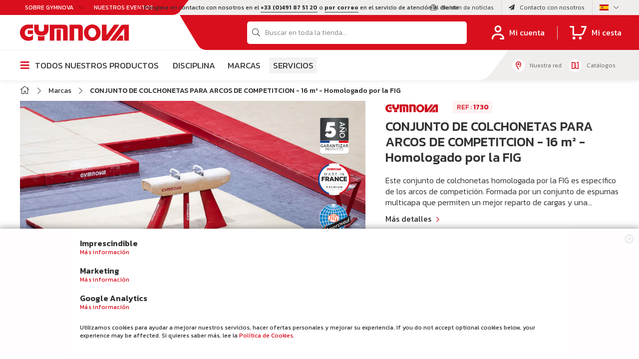

--- FILE ---
content_type: text/html; charset=UTF-8
request_url: https://www.gymnova.com/es/conjunto-de-colchonetas-para-arcos-de-competitcion-16-m-homologado-por-la-fig-br.html
body_size: 42480
content:
<!doctype html>
<html lang="es">
    <head prefix="og: http://ogp.me/ns# fb: http://ogp.me/ns/fb# product: http://ogp.me/ns/product#">
        <script>
    var BASE_URL = 'https\u003A\u002F\u002Fwww.gymnova.com\u002Fes\u002F';
    var require = {
        'baseUrl': 'https\u003A\u002F\u002Fwww.gymnova.com\u002Fstatic\u002Fversion1768820816\u002Ffrontend\u002FRom\u002FGymnova\u002Fes_ES'
    };</script>        <meta charset="utf-8"/>
<meta name="title" content="CONJUNTO DE COLCHONETAS PARA ARCOS DE COMPETITCION - 16 m²  - Homologado por la FIG&lt;BR&gt;"/>
<meta name="description" content="Este conjunto de colchonetas homologada por la FIG es específico de los arcos de competición. Formada por un conjunto de espumas multicapa que permiten un mejor reparto de cargas y una estabilización optima en las recepciones. Ofrece comodidad y amortigua"/>
<meta name="robots" content="INDEX,FOLLOW"/>
<meta name="viewport" content="width=device-width, initial-scale=1"/>
<meta name="format-detection" content="telephone=no"/>
<title>CONJUNTO DE COLCHONETAS PARA ARCOS DE COMPETITCION - 16 m²  - Homologado por la FIG&lt;BR&gt;</title>
<link  rel="stylesheet" type="text/css"  media="all" href="https://www.gymnova.com/static/version1768820816/frontend/Rom/Gymnova/es_ES/mage/calendar.css" />
<link  rel="stylesheet" type="text/css"  media="all" href="https://www.gymnova.com/static/version1768820816/frontend/Rom/Gymnova/es_ES/css/styles-m.css" />
<link  rel="stylesheet" type="text/css"  media="all" href="https://www.gymnova.com/static/version1768820816/frontend/Rom/Gymnova/es_ES/Amasty_Label/vendor/tooltipster/css/tooltipster.min.css" />
<link  rel="stylesheet" type="text/css"  media="all" href="https://www.gymnova.com/static/version1768820816/frontend/Rom/Gymnova/es_ES/Amasty_Storelocator/vendor/chosen/chosen.min.css" />
<link  rel="stylesheet" type="text/css"  media="all" href="https://www.gymnova.com/static/version1768820816/frontend/Rom/Gymnova/es_ES/Blackbird_MenuManager/css/menumanager_menu_front.css" />
<link  rel="stylesheet" type="text/css"  media="all" href="https://www.gymnova.com/static/version1768820816/frontend/Rom/Gymnova/es_ES/Gymnova_Contact/css/contactSearch.css" />
<link  rel="stylesheet" type="text/css"  media="all" href="https://www.gymnova.com/static/version1768820816/frontend/Rom/Gymnova/es_ES/StripeIntegration_Payments/css/stripe_payments.css" />
<link  rel="stylesheet" type="text/css"  media="all" href="https://www.gymnova.com/static/version1768820816/frontend/Rom/Gymnova/es_ES/mage/gallery/gallery.css" />
<link  rel="stylesheet" type="text/css"  media="all" href="https://www.gymnova.com/static/version1768820816/frontend/Rom/Gymnova/es_ES/Amasty_Label/css/source/mkcss/amlabels.css" />
<link  rel="stylesheet" type="text/css"  media="all" href="https://www.gymnova.com/static/version1768820816/frontend/Rom/Gymnova/es_ES/Amasty_GdprCookie/css/source/mkcss/amgdprcookie.min.css" />
<link  rel="stylesheet" type="text/css"  media="all" href="https://www.gymnova.com/static/version1768820816/frontend/Rom/Gymnova/es_ES/Amasty_Storelocator/css/source/mkcss/amlocator.css" />
<link  rel="stylesheet" type="text/css"  media="print" href="https://www.gymnova.com/static/version1768820816/frontend/Rom/Gymnova/es_ES/css/print.css" />
<link  rel="stylesheet" type="text/css"  rel="stylesheet" type="text/css" href="https://www.gymnova.com/static/version1768820816/frontend/Rom/Gymnova/es_ES/css/google-fonts.css" />
<link  rel="stylesheet" type="text/css"  rel="stylesheet" type="text/css" href="https://www.gymnova.com/static/version1768820816/frontend/Rom/Gymnova/es_ES/css/styles-kickstarter.css" />
<link  rel="stylesheet" type="text/css"  rel="stylesheet" type="text/css" href="https://www.gymnova.com/static/version1768820816/frontend/Rom/Gymnova/es_ES/css/styles.css" />
<link  rel="stylesheet" type="text/css"  media="all" href="https://www.gymnova.com/static/version1768820816/frontend/Rom/Gymnova/es_ES/css/styles-temp.css" />
<link  rel="stylesheet" type="text/css"  media="all" href="https://www.gymnova.com/static/version1768820816/frontend/Rom/Gymnova/es_ES/Magento_Catalog/css/product-view.css" />
<script  type="text/javascript"  src="https://www.gymnova.com/static/version1768820816/frontend/Rom/Gymnova/es_ES/requirejs/require.js"></script>
<script  type="text/javascript"  src="https://www.gymnova.com/static/version1768820816/frontend/Rom/Gymnova/es_ES/mage/requirejs/mixins.js"></script>
<script  type="text/javascript"  src="https://www.gymnova.com/static/version1768820816/frontend/Rom/Gymnova/es_ES/requirejs-config.js"></script>
<script  type="text/javascript"  src="https://www.gymnova.com/static/version1768820816/frontend/Rom/Gymnova/es_ES/Smile_ElasticsuiteTracker/js/tracking.js"></script>
<script  type="text/javascript"  src="https://www.gymnova.com/static/version1768820816/frontend/Rom/Gymnova/es_ES/StripeIntegration_Payments/js/stripe_payments.js"></script>
<link rel="preload" as="font" crossorigin="anonymous" href="https://www.gymnova.com/static/version1768820816/frontend/Rom/Gymnova/es_ES/fonts/opensans/light/opensans-300.woff2" />
<link rel="preload" as="font" crossorigin="anonymous" href="https://www.gymnova.com/static/version1768820816/frontend/Rom/Gymnova/es_ES/fonts/opensans/regular/opensans-400.woff2" />
<link rel="preload" as="font" crossorigin="anonymous" href="https://www.gymnova.com/static/version1768820816/frontend/Rom/Gymnova/es_ES/fonts/opensans/semibold/opensans-600.woff2" />
<link rel="preload" as="font" crossorigin="anonymous" href="https://www.gymnova.com/static/version1768820816/frontend/Rom/Gymnova/es_ES/fonts/opensans/bold/opensans-700.woff2" />
<link rel="preload" as="font" crossorigin="anonymous" href="https://www.gymnova.com/static/version1768820816/frontend/Rom/Gymnova/es_ES/fonts/Luma-Icons.woff2" />
<link  rel="icon" type="image/x-icon" href="https://www.gymnova.com/media/favicon/default/_Header-K_03.png" />
<link  rel="shortcut icon" type="image/x-icon" href="https://www.gymnova.com/media/favicon/default/_Header-K_03.png" />
        <!-- NO Pixel ID is configured, please goto Admin -->
<script>
console.log('No Meta pixel is configured, please log in as a admin and then visit Stores -> Meta -> Setup -> Get Started');
</script>
    <script type="text/x-magento-init">
        {
            "*": {
                "Magento_PageCache/js/form-key-provider": {}
            }
        }
    </script>
<script>
//<![CDATA[
try {
    smileTracker.setConfig({
        beaconUrl        : 'https://www.gymnova.com/es/elasticsuite/tracker/hit/image/h.png',
        telemetryUrl     : 'https://t.elasticsuite.io/track',
        telemetryEnabled : '',
        sessionConfig    : {"visit_cookie_name":"STUID","visit_cookie_lifetime":"3600","visitor_cookie_lifetime":"365","visitor_cookie_name":"STVID","domain":"www.gymnova.com","path":"\/"},
    });

    smileTracker.addPageVar('store_id', '3');

    require(['Smile_ElasticsuiteTracker/js/user-consent'], function (userConsent) {
        if (userConsent({"cookieRestrictionEnabled":"1","cookieRestrictionName":"user_allowed_save_cookie"})) {
            smileTracker.sendTag();
        }
    });
} catch (err) {
    ;
}
//]]>
</script>

            
   

    <script>
        var ga4IsGtm = false;
        var ga4IsTrackVariant = 0;
        var productImpressions = [];
        var promoImpressions = [];
      
        

            
    </script>
        
    <script async src="https://www.googletagmanager.com/gtag/js?id=G-93BKYLP7PE"></script>
    <script>
      window.dataLayer = window.dataLayer || [];
      function gtag(){dataLayer.push(arguments)};
      gtag('js', new Date());

      
      gtag(
        'config', 
        'G-93BKYLP7PE', 
        {"currency":"EUR"}      );
          </script>
 
    <script>  

    var productDetail = {"item_id":"1730B","item_name":"CONJUNTO DE COLCHONETAS PARA ARCOS DE COMPETITCION - 16 m\u00b2  - Homologado por la FIG","item_brand":"","item_category":"Gama de competici\u00f3n","item_variant":"","price":0,"quantity":1};
            gtag('event', 'view_item', {
                'currency': 'EUR',
                'items': [
                    productDetail
                ],
                'value': '0'
                });    
    
    
    
    </script>
            
   

    <script>
        var wcIsGtm = false;
        var wcIsTrackVariant = 0;
        var productImpressions = [];
        var promoImpressions = [];
      
        

            
    </script>
        
    <script async src="https://www.googletagmanager.com/gtag/js?id=UA-24437591-1"></script>
    <script>
      window.dataLayer = window.dataLayer || [];
      function gtag(){dataLayer.push(arguments)};
      gtag('js', new Date());

      gtag('config', 
           'UA-24437591-1'          );
          </script>
 
    <script>  

    
             var productDetail = {
                 'id': '1730B',
                 'name': 'CONJUNTO DE COLCHONETAS PARA ARCOS DE COMPETITCION - 16 m²  - Homologado por la FIG',
                 'category': 'Gama de competición',
                 'brand': '',
                 'price': '0',
                 'variant': ''
             };
            gtag('event', 'view_item', {
                'items': [
                    productDetail
                ]
             });    
    
    
    
    </script>

<meta property="og:type" content="product" />
<meta property="og:title"
      content="CONJUNTO&#x20;DE&#x20;COLCHONETAS&#x20;PARA&#x20;ARCOS&#x20;DE&#x20;COMPETITCION&#x20;-&#x20;16&#x20;m&#xB2;&#x20;&#x20;-&#x20;Homologado&#x20;por&#x20;la&#x20;FIG" />
<meta property="og:image"
      content="https://www.gymnova.com/media/catalog/product/cache/ccb932b395cffa7848482d8ba8b688da/g/y/gymnova_fig_gymnastics_landing_mat_-_1730-1.jpg" />
<meta property="og:description"
      content="" />
<meta property="og:url" content="https://www.gymnova.com/es/conjunto-de-colchonetas-para-arcos-de-competitcion-16-m-homologado-por-la-fig-br.html" />
    <meta property="product:price:amount" content="0"/>
    <meta property="product:price:currency"
      content="EUR"/>
    </head>
    <body data-container="body"
          data-mage-init='{"loaderAjax": {}, "loader": { "icon": "https://www.gymnova.com/static/version1768820816/frontend/Rom/Gymnova/es_ES/images/loader-2.gif"}}'
        id="html-body" itemtype="http://schema.org/Product" itemscope="itemscope" class="uk-full-page-width catalog-product-view product-conjunto-de-colchonetas-para-arcos-de-competitcion-16-m-homologado-por-la-fig-br page-layout-1column">
        
<script type="text/x-magento-init">
    {
        "*": {
            "Magento_PageBuilder/js/widget-initializer": {
                "config": {"[data-content-type=\"slider\"][data-appearance=\"default\"]":{"Magento_PageBuilder\/js\/content-type\/slider\/appearance\/default\/widget":false},"[data-content-type=\"map\"]":{"Magento_PageBuilder\/js\/content-type\/map\/appearance\/default\/widget":false},"[data-content-type=\"row\"]":{"Magento_PageBuilder\/js\/content-type\/row\/appearance\/default\/widget":false},"[data-content-type=\"tabs\"]":{"Magento_PageBuilder\/js\/content-type\/tabs\/appearance\/default\/widget":false},"[data-content-type=\"slide\"]":{"Magento_PageBuilder\/js\/content-type\/slide\/appearance\/default\/widget":{"buttonSelector":".pagebuilder-slide-button","showOverlay":"hover","dataRole":"slide"}},"[data-content-type=\"banner\"]":{"Magento_PageBuilder\/js\/content-type\/banner\/appearance\/default\/widget":{"buttonSelector":".pagebuilder-banner-button","showOverlay":"hover","dataRole":"banner"}},"[data-content-type=\"buttons\"]":{"Magento_PageBuilder\/js\/content-type\/buttons\/appearance\/inline\/widget":false},"[data-content-type=\"products\"][data-appearance=\"carousel\"]":{"Magento_PageBuilder\/js\/content-type\/products\/appearance\/carousel\/widget":false}},
                "breakpoints": {"desktop":{"label":"Desktop","stage":true,"default":true,"class":"desktop-switcher","icon":"Magento_PageBuilder::css\/images\/switcher\/switcher-desktop.svg","conditions":{"min-width":"1024px"},"options":{"products":{"default":{"slidesToShow":"5"}}}},"tablet":{"conditions":{"max-width":"1024px","min-width":"768px"},"options":{"products":{"default":{"slidesToShow":"4"},"continuous":{"slidesToShow":"3"}}}},"mobile":{"label":"Mobile","stage":true,"class":"mobile-switcher","icon":"Magento_PageBuilder::css\/images\/switcher\/switcher-mobile.svg","media":"only screen and (max-width: 768px)","conditions":{"max-width":"768px","min-width":"640px"},"options":{"products":{"default":{"slidesToShow":"3"}}}},"mobile-small":{"conditions":{"max-width":"640px"},"options":{"products":{"default":{"slidesToShow":"2"},"continuous":{"slidesToShow":"1"}}}}}            }
        }
    }
</script>

<script type="text/x-magento-init">
    {
        "*": {
            "mage/cookies": {
                "expires": null,
                "path": "\u002F",
                "domain": ".www.gymnova.com",
                "secure": false,
                "lifetime": "3600"
            }
        }
    }
</script>
<script>    require.config({
        map: {
            '*': {
                wysiwygAdapter: 'mage/adminhtml/wysiwyg/tiny_mce/tinymce4Adapter'
            }
        }
    });</script><script>
    require.config({
        paths: {
            googleMaps: 'https\u003A\u002F\u002Fmaps.googleapis.com\u002Fmaps\u002Fapi\u002Fjs\u003Fv\u003D3\u0026key\u003D'
        },
        config: {
            'Magento_PageBuilder/js/utils/map': {
                style: ''
            },
            'Magento_PageBuilder/js/content-type/map/preview': {
                apiKey: '',
                apiKeyErrorMessage: 'You\u0020must\u0020provide\u0020a\u0020valid\u0020\u003Ca\u0020href\u003D\u0027https\u003A\u002F\u002Fwww.gymnova.com\u002Fes\u002Fadminhtml\u002Fsystem_config\u002Fedit\u002Fsection\u002Fcms\u002F\u0023cms_pagebuilder\u0027\u0020target\u003D\u0027_blank\u0027\u003EGoogle\u0020Maps\u0020API\u0020key\u003C\u002Fa\u003E\u0020to\u0020use\u0020a\u0020map.'
            },
            'Magento_PageBuilder/js/form/element/map': {
                apiKey: '',
                apiKeyErrorMessage: 'You\u0020must\u0020provide\u0020a\u0020valid\u0020\u003Ca\u0020href\u003D\u0027https\u003A\u002F\u002Fwww.gymnova.com\u002Fes\u002Fadminhtml\u002Fsystem_config\u002Fedit\u002Fsection\u002Fcms\u002F\u0023cms_pagebuilder\u0027\u0020target\u003D\u0027_blank\u0027\u003EGoogle\u0020Maps\u0020API\u0020key\u003C\u002Fa\u003E\u0020to\u0020use\u0020a\u0020map.'
            },
        }
    });
</script>

<script>
    require.config({
        shim: {
            'Magento_PageBuilder/js/utils/map': {
                deps: ['googleMaps']
            }
        }
    });
</script>

    <script>
        require([
            'Amasty_InvisibleCaptcha/js/model/am-recaptcha',
    ], function (amRecaptchaModel) {
            amRecaptchaModel.setConfig({
                "formsToProtect": "form\u005Baction\u002A\u003D\u0022customer\u002Faccount\u002Fcreatepost\u0022\u005D,form\u005Baction\u002A\u003D\u0022newsletter\u002Fsubscriber\u002Fnew\u0022\u005D,form\u005Baction\u002A\u003D\u0022contact\u002Findex\u002Fpost\u0022\u005D,form\u005Baction\u002A\u003D\u0022customer\u002Faccount\u002Fforgotpasswordpost\u0022\u005D,form\u005Baction\u002A\u003D\u0022review\u002Fproduct\u002Fpost\u0022\u005D,form\u005Baction\u002A\u003D\u0022customer\u002Faccount\u002Fresetpasswordpost\u0022\u005D",
                "isEnabledOnPayments": "",
                "checkoutRecaptchaValidateUrl": "https://www.gymnova.com/es/amcapthca/checkout/validate/",
                "invisibleCaptchaCustomForm": "-1",
                "recaptchaConfig": {
                    "lang": "hl\u003Dfr",
                    "theme": "light",
                    "badge": "bottomright",
                    "sitekey": "6Ldnr2wiAAAAANBDUF1fHORol4AgP4xZI674jFl2"
                }
            })
    });
    </script>
<div class="uk-page-container"><div class="tm-header uk-visible-l tm-header-overlay"><div class="uk-headerbar"><div class="uk-toolbar uk-section-secondary uk-preserve-color uk-position-relative"><div class="uk-container uk-container-expand"><div class="uk-grid uk-flex-center uk-flex-middle"><div class="uk-margin-auto-right"><div class="uk-grid uk-grid-divider uk-flex-center uk-flex-middle uk-grid-small"><div class="uk-first-column">
	<div class="uk-grid uk-grid-collapse uk-flex-right uk-flex-middle uk-grid-small" uk-grid="">
	    <div class="uk-first-column">
		    <div class="uk-dropdown-toolbar-left">
		        <a class="uk-button-toolbar" href="#uk-modal-about" type="button" uk-toggle>
		           	Sobre GYMNOVA<i class="far fa-chevron-down uk-margin-small-left"></i>
		        </a>
		        <div id="uk-modal-about" class="uk-modal-full" uk-modal style="display: none;">
				    <div class="uk-modal-dialog uk-modal-toolbar">
				        <button class="uk-modal-close-full uk-close-large" type="button" uk-close></button>
				        <div class="uk-section uk-section-events" uk-height-viewport="offset-top: true">
			                <div class="uk-container">
			                	<div class="uk-grid-large uk-child-width-auto@m" uk-grid>
			                												<div>
											<h4>Nuestra Compañía</h4>
<ul>
<li><span class="widget block block-cms-link-inline">
    <a href="https://www.gymnova.com/es/gymnova/historica" title="Histórica">
        <span>Histórica</span>
    </a>
</span>
</li>
<li><span class="widget block block-cms-link-inline">
    <a href="https://www.gymnova.com/es/gymnova/nuestro-saber-hacer" title="Nuestro saber-hacer">
        <span>Nuestro saber-hacer</span>
    </a>
</span>
</li>
<li><span class="widget block block-cms-link-inline">
    <a href="https://www.gymnova.com/es/gymnova/nuestras-marcas" title="Nuestras marcas">
        <span>Nuestras marcas</span>
    </a>
</span>
</li>
<li><span class="widget block block-cms-link-inline">
    <a href="https://www.gymnova.com/es/gymnova/nuestros-servicios" title="Nuestros servicios">
        <span>Nuestros servicios</span>
    </a>
</span>
</li>
<li><a href="/es/gymnova/asociados">Asociados</a></li>
<li><span class="widget block block-cms-link-inline">
    <a href="https://www.gymnova.com/es/compromiso" title="RSC">
        <span>RSC</span>
    </a>
</span>
</li>
<li></li>
</ul>										</div>
																												<div>
											<h4>Las marcas</h4>
<ul class="hide-list-brand">
<li><a href="/es/gymnova/nuestras-marcas#gymnova"><img class="uk-margin-small-right" src="https://www.gymnova.com/media/wysiwyg/events-brand-03.png" alt="">Gymnova</a></li>
<li><a href="/es/gymnova/nuestras-marcas#ojump"><img class="uk-margin-small-right" src="https://www.gymnova.com/media/wysiwyg/events-brand-02.png" alt="">O’Jump</a></li>
<li><a href="/es/gymnova/nuestras-marcas#educgym"><img class="uk-margin-small-right" src="https://www.gymnova.com/media/wysiwyg/events-brand-01.png" alt="">Educ’Gym</a></li>
<li><a href="/es/gymnova/nuestras-marcas#eurotramp"><img class="uk-margin-small-right" src="https://www.gymnova.com/media/wysiwyg/events-brand-04.png" alt="">Eurotramp</a></li>
<li><a href="/es/gymnova/nuestras-marcas#brick"><img class="uk-margin-small-right" src="https://www.gymnova.com/media/wysiwyg/events-brand-05.png" alt="">Brick</a></li>
</ul>										</div>
																												<div>
											<h4>Área de prensa</h4>
<ul>
<li><a href="/es/news">Noticias y comunicados de prensa</a></li>
<li><a href="/es/photos">Fotos</a></li>
<li><a href="/es/video">Vídeos</a></li>
</ul>										</div>
																												<div>
											<h4>Siga con nosotros</h4>
<ul>
<li><a href="#section-newsletter" uk-scroll="">Newsletter</a></li>
</ul>																					    	<ul class="uk-subnav">
												    <li class="uk-margin-remove">
												    	<a href="https://www.facebook.com/gymnova.official/" target="_blank">
												    		<i class="fab fa-facebook-f"></i>
												    	</a>
												    </li>
												    
												    <li class="uk-margin-remove">
												    	<a href="https://www.linkedin.com/company/gymnovaofficial/" target="_blank">
												    		<i class="fab fa-linkedin-in"></i>
												    	</a>
												    </li>
												    <li class="uk-margin-remove">
												    	<a href="https://www.instagram.com/gymnova.official/?hl=fr" target="_blank">
												    		<i class="fab fa-instagram"></i>
												    	</a>
												    </li>
												    <li class="uk-margin-remove">
												    	<a href="https://www.youtube.com/channel/UCCjzbY8LaU7OF26X8bpvjkw" target="_blank">
												    		<i class="fab fa-youtube"></i>
												    	</a>
												    </li>
												</ul>
																					</div>
																		<div class="uk-width-1-1 uk-margin-top">
										<a href="https://www.gymnova.com/es/trabaje-con-nosotros" class="uk-button uk-button-red">
											TRABAJE CON NOSOTROS										</a>
									</div>
			                	</div>
			                		<h4>Noticias</h4>
	<div class="uk-grid uk-child-width-1-1 uk-child-width-1-2@s uk-child-width-1-4@m" uk-grid>
					<div class="uk-actualites-menu-content">
				<a href="https://www.gymnova.com/es/nouveau-catalogue-gymnova">
										    <img src="https://www.gymnova.com/media/contentmanager/content/RS-es.png">
																<h5 class="uk-margin uk-margin-remove-bottom">GYMNOVA presenta su nuevo catálogo</h5>
														</a>
			</div>
					<div class="uk-actualites-menu-content">
				<a href="https://www.gymnova.com/es/brick">
										    <img src="https://www.gymnova.com/media/contentmanager/content/brick.png">
																<h5 class="uk-margin uk-margin-remove-bottom">brick, la nueva marca que distribuye GYMNOVA </h5>
																<p class="uk-margin-remove">A partir de julio de 2022, GYMNOVA se convierte en distribuidor de la marca brick. </p>
									</a>
			</div>
					<div class="uk-actualites-menu-content">
				<a href="https://www.gymnova.com/es/interview-de-remi-karakotchian-aux-internationaux-de-france-2018">
										    <img src="https://www.gymnova.com/media/contentmanager/content/rémy.png">
																<h5 class="uk-margin uk-margin-remove-bottom">ENTREVISTA DE RÉMI KARAKOTCHIAN DURANTE LOS "INTERNATIONAUX DE FRANCE" 2018</h5>
														</a>
			</div>
					<div class="uk-actualites-menu-content">
				<a href="https://www.gymnova.com/es/nouveau-catalogue-sports-acrobatiques-gymnova">
										    <img src="https://www.gymnova.com/media/contentmanager/content/acro.png">
																<h5 class="uk-margin uk-margin-remove-bottom">NUEVO CATÁLOGO DE DEPORTES ACROBÁTICOS - GYMNOVA</h5>
																<p class="uk-margin-remove"><p>GYMNOVA presenta su nuevo catálogo de Deportes Acrobáticos.</p></p>
									</a>
			</div>
				<div class="uk-width-1-1 uk-text-right uk-margin-top">
			<a href="https://www.gymnova.com/es/news" class="uk-button-text uk-button-chevron">
				Leer más<i class="far fa-chevron-right uk-margin-small-left"></i>
			</a>
		</div>
	</div>
			                </div>
			            </div>
				    </div>
				</div>
		    </div>
		</div>
		<div>
		    <div class="uk-dropdown-toolbar-left">
		        <a class="uk-button-toolbar" href="#uk-modal-events" type="button" uk-toggle>
		           	Nuestros eventos<i class="far fa-chevron-down uk-margin-small-left"></i>
		        </a>
		        <div id="uk-modal-events" class="uk-modal-full" uk-modal style="display: none;">
				    <div class="uk-modal-dialog uk-modal-toolbar">
				        <button class="uk-modal-close-full uk-close-large" type="button" uk-close></button>
				        <div class="uk-section uk-section-events" uk-height-viewport="offset-top: true">
			                <div class="uk-container">
			                		<h4>Eventos</h4>
	<div class="uk-grid uk-child-width-1-1 uk-child-width-1-2@s uk-child-width-1-4@m" uk-grid>
					<div class="uk-actualites-menu-content">
				<a href="https://www.gymnova.com/es/championnats-du-monde-de-tumbling">
										    <img src="https://www.gymnova.com/media/contentmanager/content/News Evènements site web FR.png">
																<h5 class="uk-margin uk-margin-remove-bottom">Campeonatos del Mundo de Tumbling</h5>
																<p class="uk-margin-remove">Pamplona, España</p>
																<div class="uk-margin-small-top uk-text-events-description"><p><strong><span style="color: #ff0000;">GYMNOVA </span></strong><strong data-start="0" data-end="99" data-is-last-node="" data-is-only-node="">equipa los Campeonatos del Mundo de Tumbling con su nueva pista de tumbling Novatrack 2</strong></p>
<article class="text-token-text-primary w-full focus:outline-none [--shadow-height:45px] has-data-writing-block:pointer-events-none has-data-writing-block:-mt-(--shadow-height) has-data-writing-block:pt-(--shadow-height) [&amp;:has([data-writing-block])&gt;*]:pointer-events-auto [content-visibility:auto] supports-[content-visibility:auto]:[contain-intrinsic-size:auto_100lvh] scroll-mt-[calc(var(--header-height)+min(200px,max(70px,20svh)))]" dir="auto" tabindex="-1" data-turn-id="request-WEB:79258aad-ff66-4aba-9ffa-bb3f3ce8be47-11" data-testid="conversation-turn-24" data-scroll-anchor="true" data-turn="assistant">
<div class="text-base my-auto mx-auto pb-10 [--thread-content-margin:--spacing(4)] thread-sm:[--thread-content-margin:--spacing(6)] thread-lg:[--thread-content-margin:--spacing(16)] px-(--thread-content-margin)">
<div class="[--thread-content-max-width:40rem] thread-lg:[--thread-content-max-width:48rem] mx-auto max-w-(--thread-content-max-width) flex-1 group/turn-messages focus-visible:outline-hidden relative flex w-full min-w-0 flex-col agent-turn" tabindex="-1">
<div class="z-0 flex min-h-[46px] justify-start">&nbsp;</div>
<div class="mt-3 w-full empty:hidden">
<div class="text-center">&nbsp;</div>
</div>
</div>
</div>
</article>
<div class="pointer-events-none h-px w-px" aria-hidden="true" data-edge="true">&nbsp;</div></div>
									</a>
			</div>
					<div class="uk-actualites-menu-content">
				<a href="https://www.gymnova.com/es/internationaux-de-france-2025">
										    <img src="https://www.gymnova.com/media/contentmanager/content/News Evènements site web (24).png">
																<h5 class="uk-margin uk-margin-remove-bottom">Paris World Cup</h5>
																<p class="uk-margin-remove">Paris</p>
																<div class="uk-margin-small-top uk-text-events-description"><p data-start="0" data-end="79"><span style="font-size: 14px;"><span style="color: #ff0000;">GYMNOVA</span>, proveedor oficial de la Copa Mundial de París de Gimnasia 2025</span></p></div>
									</a>
			</div>
					<div class="uk-actualites-menu-content">
				<a href="https://www.gymnova.com/es/fise-2025">
										    <img src="https://www.gymnova.com/media/contentmanager/content/News Evènements site web (22).png">
																<h5 class="uk-margin uk-margin-remove-bottom">FISE 2025 - Coupe du Monde de Parkour</h5>
																<p class="uk-margin-remove">Montpellier</p>
																<div class="uk-margin-small-top uk-text-events-description"><p>Brick équipe le FISE 2025 pour la 4ème année consécutive, et fournira ses équipements dédiés pour l'ensemble des épreuves de Parkour !</p></div>
									</a>
			</div>
					<div class="uk-actualites-menu-content">
				<a href="https://www.gymnova.com/es/world-cup-antalya-2025">
										    <img src="https://www.gymnova.com/media/contentmanager/content/News Evènements site web (19).png">
																<h5 class="uk-margin uk-margin-remove-bottom">World Cup - Antalya</h5>
																<p class="uk-margin-remove">Antalya, Turquía</p>
																<div class="uk-margin-small-top uk-text-events-description"><p data-start="795" data-end="892">Gymnova es el proveedor oficial de la Copa del Mundo de Antalya y equipará toda la competición.</p></div>
									</a>
			</div>
				<div class="uk-width-1-1 uk-text-right uk-margin-top">
			<a href="https://www.gymnova.com/es/eventos" class="uk-button-text uk-button-chevron">
				Leer más<i class="far fa-chevron-right uk-margin-small-left"></i>
			</a>
		</div>
	</div>
			                </div>
			            </div>
				    </div>
				</div>
		    </div>
		</div>
	</div>
</div>
<script type="text/javascript">
    require([
        'jquery'
    ], function ($) {
    	$(document).on("click",".uk-section-events ul li a[href='#section-newsletter']",function() {
    		$( "#uk-modal-about .uk-close" ).trigger( "click" );
	    });
    });
</script></div></div><div class="uk-position-center"><div class="uk-text-center uk-toolbar-center">
    <p><i class="far fa-comment-dots"></i> Póngase en contacto con nosotros en el <a class="uk-text-underline uk-text-bold" href="tel:+33 (0)491 87 51 20">+33 (0)491 87 51 20</a> o <a class="uk-text-underline uk-text-bold" href="mailto:export@gymnova.com">por correo</a> en el servicio de atención al cliente</p>
</div>
</div><div class="uk-margin-auto-left"><div class="uk-grid uk-grid-divider uk-flex-center uk-flex-middle uk-grid-small"><div class="uk-first-column"><div class="uk-grid uk-grid-divider uk-flex-right uk-flex-middle uk-grid-small" uk-grid="">
	<div>
	    <a href="#section-newsletter" uk-scroll class="uk-flex-middle uk-flex">
	        <i class="fal fa-envelope-open-text uk-margin-small-right"></i><span class="uk-visible@m">Boletín de noticias</span>
	    </a>
	</div>
    <div>
	    <a href="https://www.gymnova.com/es/contact" class="uk-flex-middle uk-flex">
	        <i class="fas fa-paper-plane uk-margin-small-right"></i><span class="uk-visible@m">Contacto con nosotros</span>
	    </a>
	</div>
	    
                    	    <div class="uk-dropdown-lang">
	        <button class="uk-button-lang" type="button">
	            	                	                	                    <img src="https://www.gymnova.com/static/version1768820816/frontend/Rom/Gymnova/es_ES/Magento_Store/images/es_ES.gif"/><i class="fal fa-chevron-down uk-margin-small-left"></i>
	                    	        </button>
	        <div uk-drop="mode: click; pos: bottom-center" hidden>
	            <div class="uk-card uk-card-body uk-card-default uk-card-xsmall">
	                <div class="uk-grid uk-grid-small" uk-grid>
	                    	                        <div class="uk-width-1-1">
	                            <!--<h5 class="uk-margin-remove">Gymnova Mundo</h5>-->
	                            <div class="uk-grid uk-grid-small uk-flex-middle" uk-grid>
	                                	                                    	                                    	                                    	                                    	                                    	                                    		                                    <div>
		                                        <a data-store="es" href="https://www.gymnova.com/es/conjunto-de-colchonetas-para-arcos-de-competitcion-16-m-homologado-por-la-fig-br.html">
		                                            <img src="https://www.gymnova.com/static/version1768820816/frontend/Rom/Gymnova/es_ES/Magento_Store/images/es_ES.gif"/>
		                                        </a>
		                                    </div>
	                                    	                                	                                    	                                    	                                    	                                    	                                    	                                    		                                    <div>
		                                        <a data-store="fr" href="https://www.gymnova.com/fr/1030-ensemble-de-tapis-pour-arcons-de-competition-16-m2-homologue-fig.html">
		                                            <img src="https://www.gymnova.com/static/version1768820816/frontend/Rom/Gymnova/es_ES/Magento_Store/images/fr_FR.gif"/>
		                                        </a>
		                                    </div>
	                                    	                                	                                    	                                    	                                    	                                    	                                    	                                    		                                    <div>
		                                        <a data-store="en" href="https://www.gymnova.com/en/set-of-landing-mats-for-competition-pommel-horse-16-m-fig-approved.html">
		                                            <img src="https://www.gymnova.com/static/version1768820816/frontend/Rom/Gymnova/es_ES/Magento_Store/images/en_GB.gif"/>
		                                        </a>
		                                    </div>
	                                    	                                	                            </div>
	                        </div>
	                    	                </div>
	            </div>
	        </div>
	    </div>
	                                        
    </div></div></div></div></div></div></div><div class="uk-navbar-container"><div class="uk-container uk-container-expand uk-top-navbar"><nav class="uk-navbar"><div class="uk-navbar-left"><div class="uk-hidden@m uk-navbar-item uk-toggle-menu-container">
	<a class="uk-toggle-menu uk-menu-link-container" uk-toggle="target: #uk-menu-mobile">
		<i class="fal fa-bars"></i>
	</a>
</div><a class="uk-navbar-item uk-logo" href="https://www.gymnova.com/es/" title="" aria-label="store logo">
	<img src="https://www.gymnova.com/media/logo/default/logo.png" title="" alt=""   />
</a></div><div class="uk-navbar-right"><div class="uk-navbar-item uk-navbar-dekstop uk-width-1-1"><div class="uk-flex-inline uk-flex-middle uk-flex-nowrap uk-grid uk-text-center uk-width-1-1"><div class="uk-width-expand">
<div class="uk-block-search" style="display: none;">
    <form class="uk-form uk-minisearch uk-width-2xlarge form minisearch" id="search_mini_form" action="https://www.gymnova.com/es/catalogsearch/result/" method="get">
        <div class="uk-grid uk-flex-center uk-flex-middle uk-grid-collapse" uk-grid>
            <div class="uk-width-expand uk-position-relative">
                <i class="fal fa-search"></i>
                <input id="search"
                           type="text"
                           name="q"
                           value=""
                           placeholder="Buscar en toda la tienda..."
                           class="input-text"
                           maxlength="128"
                           role="combobox"
                           aria-haspopup="false"
                           aria-autocomplete="both"
                           aria-expanded="false"
                           autocomplete="off"
                           data-block="autocomplete-form"/>
                    
                                </div>
            <div class="uk-width-auto uk-hidden@m">
                <button type="submit" title="Busque en" class="uk-button search" aria-label="Search">
                    <i class="fal fa-search"></i>
                </button>
            </div>
        </div>
        <div id="search_autocomplete" class="search-autocomplete">

        </div>
    </form>
</div>
<script type="text/javascript">
    require([
        'jquery'
    ], function ($) {
        $(document).on("click",".uk-search-closer",function() {
            $("#search_autocomplete").fadeOut();
            $('html').removeClass("uk-modal-page uk-active-search");
            $('.uk-block-search').slideUp();
            $('.uk-toggle-search').removeClass('uk-search-button-active');
        });
    });
</script>
<script type="text/x-magento-init">
{
    "#search" :
    {
        "quickSearch" :
        {
            "formSelector":"#search_mini_form",
            "url":"https://www.gymnova.com/es/search/ajax/suggest/",
            "destinationSelector":"#search_autocomplete",
            "templates": {"term":{"title":"Search terms","template":"Smile_ElasticsuiteCore\/autocomplete\/term"},"product":{"title":"Productos","template":"Smile_ElasticsuiteCatalog\/autocomplete\/product"},"category":{"title":"Categor\u00edas","template":"Smile_ElasticsuiteCatalog\/autocomplete\/category"},"product_attribute":{"title":"Atributos","template":"Smile_ElasticsuiteCatalog\/autocomplete\/product-attribute","titleRenderer":"Smile_ElasticsuiteCatalog\/js\/autocomplete\/product-attribute"}},
            "priceFormat" : {"pattern":"%s\u00a0\u20ac","precision":2,"requiredPrecision":2,"decimalSymbol":",","groupSymbol":".","groupLength":3,"integerRequired":false},
            "minSearchLength" : 2        }
    }
}
</script>
</div><div class="uk-width-auto"><div class="uk-grid uk-flex-center uk-flex-middle uk-grid-divider uk-navbar-icons-right"><div class="uk-first-column uk-width-auto uk-hidden-desktop"><div class="uk-toggle-search">
	<i class="fal fa-search"></i>
</div>
<script type="text/javascript">
    require([
        'jquery'
    ], function ($) {
    	$(document).on("click",".uk-toggle-search",function() {
    		$(this).toggleClass("uk-search-button-active");
    		$('.uk-block-search').toggleClass("uk-search-active");
	        $(".uk-block-search").slideToggle();
	    });
        document.addEventListener('contextmenu', function (e) {
            e.preventDefault();
        });
        document.addEventListener('selectstart', function (e) {
            e.preventDefault();
        });
        document.addEventListener('keydown', function (e) {
            if (e.ctrlKey && (e.key === 'c' || e.key === 's' || e.key === 'u')) {
                e.preventDefault();
            }
        });
        document.addEventListener('dragstart', function (e) {
            e.preventDefault();
        });
        document.addEventListener('keydown', function (e) {
            if (e.key === 'F12' || (e.ctrlKey && e.shiftKey && e.key === 'I')) {
                e.preventDefault();
            }
        });
    });
</script></div><div class="uk-first-column-desktop"><div class="uk-authorization-link " data-label="o" title="Registrarse" aria-label="Registrarse">
    <a href="https://www.gymnova.com/es/customer/account/" title="Registrarse" aria-label="Registrarse" class="uk-button-account-menu uk-menu-link-container">
        <picture>
            <source src='https://www.gymnova.com/static/version1768820816/frontend/Rom/Gymnova/es_ES/images/uk-picto-customer.webp' type="image/webp">
            <source src='https://www.gymnova.com/static/version1768820816/frontend/Rom/Gymnova/es_ES/images/uk-picto-customer.png' type="image/jpeg"> 
           	<img src='https://www.gymnova.com/static/version1768820816/frontend/Rom/Gymnova/es_ES/images/uk-picto-customer.png' />
        </picture>
        <div class="uk-margin-small-left uk-menu-label">Mi cuenta</div>
    </a>
</div>
</div><div><div data-block="minicart" class="uk-minicart-wrapper">
    <a class="uk-showcart uk-menu-link-container uk-position-relative" href="https://www.gymnova.com/es/checkout/cart/" uk-toggle="target: #uk-minicart-overlay;" data-bind="scope: 'minicart_content'">
        <picture>
            <source src='https://www.gymnova.com/static/version1768820816/frontend/Rom/Gymnova/es_ES/images/uk-picto-cart.webp' type="image/webp">
            <source src='https://www.gymnova.com/static/version1768820816/frontend/Rom/Gymnova/es_ES/images/uk-picto-cart.png' type="image/jpeg">
            <img src='https://www.gymnova.com/static/version1768820816/frontend/Rom/Gymnova/es_ES/images/uk-picto-cart.png'/>
        </picture>
        <div class="uk-margin-small-left uk-menu-label">
            Mi cesta            </div>
        <span class="counter qty empty uk-position-top-right-out" data-bind="css: { empty: !!getCartParam('summary_count') == false && !isLoading() }, blockLoader: isLoading">
            <span class="counter-number">
                <!-- ko text: getCartParam('summary_count') --><!-- /ko -->
            </span>
        </span>
    </a>
            <div style="display: none;" id="uk-minicart-overlay" uk-offcanvas="overlay: true; flip: true;">
            <div class="uk-padding-remove uk-offcanvas-bar">
                <button class="uk-offcanvas-close" type="button" uk-close></button>
                <div class="uk-height-1-1" id="minicart-content-wrapper" data-bind="scope: 'minicart_content'">
                    <!-- ko template: getTemplate() --><!-- /ko -->
                </div>
            </div>
        </div>
        <script>window.checkout = {"shoppingCartUrl":"https:\/\/www.gymnova.com\/es\/checkout\/cart\/","checkoutUrl":"https:\/\/www.gymnova.com\/es\/checkout\/","updateItemQtyUrl":"https:\/\/www.gymnova.com\/es\/checkout\/sidebar\/updateItemQty\/","removeItemUrl":"https:\/\/www.gymnova.com\/es\/checkout\/sidebar\/removeItem\/","imageTemplate":"Magento_Catalog\/product\/image_with_borders","baseUrl":"https:\/\/www.gymnova.com\/es\/","minicartMaxItemsVisible":5,"websiteId":"2","maxItemsToDisplay":10,"storeId":"3","storeGroupId":"2","customerLoginUrl":"https:\/\/www.gymnova.com\/es\/customer\/account\/login\/referer\/aHR0cHM6Ly93d3cuZ3ltbm92YS5jb20vZXMvY29uanVudG8tZGUtY29sY2hvbmV0YXMtcGFyYS1hcmNvcy1kZS1jb21wZXRpdGNpb24tMTYtbS1ob21vbG9nYWRvLXBvci1sYS1maWctYnIuaHRtbA%2C%2C\/","isRedirectRequired":false,"autocomplete":"off","captcha":{"user_login":{"isCaseSensitive":false,"imageHeight":50,"imageSrc":"","refreshUrl":"https:\/\/www.gymnova.com\/es\/captcha\/refresh\/","isRequired":false,"timestamp":1769482711}}}</script>    <script type="text/x-magento-init">
    {
        "[data-block='minicart']": {
            "Magento_Ui/js/core/app": {"components":{"minicart_content":{"children":{"subtotal.container":{"children":{"subtotal":{"children":{"subtotal.totals":{"config":{"display_cart_subtotal_incl_tax":0,"display_cart_subtotal_excl_tax":1,"template":"Magento_Tax\/checkout\/minicart\/subtotal\/totals"},"children":{"subtotal.totals.msrp":{"component":"Magento_Msrp\/js\/view\/checkout\/minicart\/subtotal\/totals","config":{"displayArea":"minicart-subtotal-hidden","template":"Magento_Msrp\/checkout\/minicart\/subtotal\/totals"}}},"component":"Magento_Tax\/js\/view\/checkout\/minicart\/subtotal\/totals"}},"config":{"componentDisabled":true,"template":"Magento_Checkout\/minicart\/subtotal"},"component":"uiComponent"},"extra":{"component":"uiComponent","config":{"template":"Rom_Gymnova\/checkout\/minicart\/extra"},"children":{"subtotal.totals":{"component":"Magento_Checkout\/js\/view\/checkout\/minicart\/subtotal\/totals","config":{"template":"Rom_Gymnova\/checkout\/minicart\/extra\/data"}}}}},"component":"uiComponent","config":{"displayArea":"subtotalContainer"}},"item.renderer":{"component":"Magento_Checkout\/js\/view\/cart-item-renderer","config":{"displayArea":"defaultRenderer","template":"Magento_Checkout\/minicart\/item\/default"},"children":{"item.image":{"component":"Magento_Catalog\/js\/view\/image","config":{"template":"Magento_Catalog\/product\/image","displayArea":"itemImage"}},"checkout.cart.item.price.sidebar":{"component":"uiComponent","config":{"template":"Magento_Checkout\/minicart\/item\/price","displayArea":"priceSidebar"}}}},"extra_info":{"component":"uiComponent","config":{"displayArea":"extraInfo"}},"promotion":{"component":"uiComponent","config":{"displayArea":"promotion"}}},"config":{"itemRenderer":{"default":"defaultRenderer","simple":"defaultRenderer","virtual":"defaultRenderer"},"template":"Magento_Checkout\/minicart\/content"},"component":"Magento_Checkout\/js\/view\/minicart"}},"types":[]}        },
        "*": {
            "Magento_Ui/js/block-loader": "https\u003A\u002F\u002Fwww.gymnova.com\u002Fstatic\u002Fversion1768820816\u002Ffrontend\u002FRom\u002FGymnova\u002Fes_ES\u002Fimages\u002Floader\u002D1.gif"
        }
    }
    </script>
</div>
</div></div></div></div></div></div></nav></div><div class="uk-container uk-container-expand uk-container-menu"><div class="uk-grid uk-grid-collapse"><div class="uk-width-expand"><div class="uk-navbar uk-navbar-menu"><div class="uk-navbar-left"><nav class="uk-navbar-container-menu" uk-navbar="mode: click">
    <ul class="uk-navbar-nav">
    	<li>
    		<a uk-scroll href="#" uk-toggle="target: #uk-big-menu; animation: uk-animation-slide-bottom" class="uk-button-big-menu"><i class="fas fa-bars uk-margin-small-right"></i> Todos nuestros productos</a>
    	</li>
    	            <li class="level0 uk-menu-discipline first level-top">
            <a  class="level0 uk-menu-discipline first level-top" target="_self" role="menuitem">
                <span style="">Disciplina</span>
            </a>
                            <div uk-drop="mode: click; boundary: .uk-container-menu; boundary-align: true;" style="display: none;">
                    <div class="uk-section uk-section-small">
                        <div class="uk-container uk-dropdown-container">
                            <div class="uk-grid" uk-grid>
                                <div class="uk-width-expand">
                                    <div class="uk-column-1-1 uk-column-1-2@s uk-column-1-3@m uk-column-1-4@l uk-menu-columns-container">
                                                    <div class="level1  first" style="">
            <div class="uk-submenu-title">
                <a href="https://www.gymnova.com/es/disciplines/gimnasia-artistica" class="level1  first" target="_self" role="menuitem">
                     
                        <img class="uk-discipline-cat-image" src="/media/catalog/category/gym_artistique.png"/>
                                        <span>Gimnasia Artística</span>
                </a>
            </div>
                            <div class="uk-sublist uk-sublist-level-1">
                    						<div class="uk-category-item">
				<a href="https://www.gymnova.com/es/disciplines/gimnasia-acrobatica/practicables-y-moquetas">
					Practicables y moquetas				</a>
			</div>
					<div class="uk-category-item">
				<a href="https://www.gymnova.com/es/disciplines/gimnasia-acrobatica/material-de-entrenamiento">
					Material de Entrenamiento				</a>
			</div>
					<div class="uk-category-item">
				<a href="https://www.gymnova.com/es/disciplines/gimnasia-acrobatica/accesorios">
					Accesorios				</a>
			</div>
					<div class="uk-category-item">
				<a href="https://www.gymnova.com/es/disciplines/gimnasia-acrobatica/colchonetas">
					Colchonetas				</a>
			</div>
					<div class="uk-category-item">
				<a href="https://www.gymnova.com/es/disciplines/gimnasia-acrobatica/circuitos-de-ejecucion-plegables">
					Circuitos de Ejecución plegables				</a>
			</div>
			                </div>
                    </div>
                <div class="level1 " style="">
            <div class="uk-submenu-title">
                <a href="https://www.gymnova.com/es/disciplines/gimnasia-ritmica" class="level1 " target="_self" role="menuitem">
                     
                        <img class="uk-discipline-cat-image" src="/media/catalog/category/gym_rythmique.png"/>
                                        <span>Gimnasia Rítmica</span>
                </a>
            </div>
                            <div class="uk-sublist uk-sublist-level-1">
                    						<div class="uk-category-item">
				<a href="https://www.gymnova.com/es/disciplines/gimnasia-ritmica/practicables-y-moquetas">
					Practicables y Moquetas				</a>
			</div>
					<div class="uk-category-item">
				<a href="https://www.gymnova.com/es/disciplines/gimnasia-ritmica/material-de-entrenamiento">
					Material de Entrenamiento				</a>
			</div>
					<div class="uk-category-item">
				<a href="https://www.gymnova.com/es/disciplines/gimnasia-ritmica/carros-para-enrollar-moquetas">
					Carros para enrollar moquetas				</a>
			</div>
					<div class="uk-category-item">
				<a href="https://www.gymnova.com/es/disciplines/gimnasia-ritmica/accesorios">
					Accesorios				</a>
			</div>
			                </div>
                    </div>
                <div class="level1 " style="">
            <div class="uk-submenu-title">
                <a href="https://www.gymnova.com/es/praticables/aerobic" class="level1 " target="_self" role="menuitem">
                     
                        <img class="uk-discipline-cat-image" src="/media/catalog/category/aerobic_3.png"/>
                                        <span>Aérobic</span>
                </a>
            </div>
                    </div>
                <div class="level1 " style="">
            <div class="uk-submenu-title">
                <a href="https://www.gymnova.com/es/trampolines" class="level1 " target="_self" role="menuitem">
                     
                        <img class="uk-discipline-cat-image" src="/media/catalog/category/trampoline_1.png"/>
                                        <span>Trampoline</span>
                </a>
            </div>
                            <div class="uk-sublist uk-sublist-level-1">
                    						<div class="uk-category-item">
				<a href="https://www.gymnova.com/es/trampolines/trampolines-grandes-de-competicion">
					Trampolines grandes de competición				</a>
			</div>
					<div class="uk-category-item">
				<a href="https://www.gymnova.com/es/trampolines/accesorios">
					Accesorios				</a>
			</div>
					<div class="uk-category-item">
				<a href="https://www.gymnova.com/es/trampolines/trampolines-encastrados">
					Trampolines encastrados				</a>
			</div>
					<div class="uk-category-item">
				<a href="https://www.gymnova.com/es/trampolines/trampolines-de-entrenamiento">
					Trampolines de entrenamiento				</a>
			</div>
					<div class="uk-category-item">
				<a href="https://www.gymnova.com/es/trampolines/trampolines-de-inciacion">
					Trampolines de inciación				</a>
			</div>
					<div class="uk-category-item">
				<a href="https://www.gymnova.com/es/trampolines/trampolines-lineales">
					Trampolines lineales				</a>
			</div>
					<div class="uk-category-item">
				<a href="https://www.gymnova.com/es/trampolines/trampolines-teangym">
					Trampolines TeanGym				</a>
			</div>
					<div class="uk-category-item">
				<a href="https://www.gymnova.com/es/trampolines/mini-trampolines">
					Mini-trampolines				</a>
			</div>
					<div class="uk-category-item">
				<a href="https://www.gymnova.com/es/trampolines/doble-mini-trampolin">
					Doble mini trampolín				</a>
			</div>
					<div class="uk-category-item">
				<a href="https://www.gymnova.com/es/trampolines/area-de-seguridad">
					Area de seguridad				</a>
			</div>
			                </div>
                    </div>
                <div class="level1 " style="">
            <div class="uk-submenu-title">
                <a href="https://www.gymnova.com/es/disciplines/tumbling" class="level1 " target="_self" role="menuitem">
                     
                        <img class="uk-discipline-cat-image" src="/media/catalog/category/tumbling.png"/>
                                        <span>Tumbling</span>
                </a>
            </div>
                            <div class="uk-sublist uk-sublist-level-1">
                    						<div class="uk-category-item">
				<a href="https://www.gymnova.com/es/disciplines/tumbling/pistas-de-competicion">
					Pistas de competición				</a>
			</div>
					<div class="uk-category-item">
				<a href="https://www.gymnova.com/es/disciplines/tumbling/pistas-enrollable">
					Pistas enrollable				</a>
			</div>
					<div class="uk-category-item">
				<a href="https://www.gymnova.com/es/pistas/pistas-inflables">
					Pistas inflables				</a>
			</div>
			                </div>
                    </div>
                <div class="level1 " style="">
            <div class="uk-submenu-title">
                <a href="https://www.gymnova.com/es/disciplines/gimnasia-acrobatica" class="level1 " target="_self" role="menuitem">
                     
                        <img class="uk-discipline-cat-image" src="/media/catalog/category/gym_acrobatique.png"/>
                                        <span>Gimnasia Acrobática</span>
                </a>
            </div>
                            <div class="uk-sublist uk-sublist-level-1">
                    						<div class="uk-category-item">
				<a href="https://www.gymnova.com/es/disciplines/gimnasia-acrobatica/practicables-y-moquetas">
					Practicables y moquetas				</a>
			</div>
					<div class="uk-category-item">
				<a href="https://www.gymnova.com/es/disciplines/gimnasia-acrobatica/material-de-entrenamiento">
					Material de Entrenamiento				</a>
			</div>
					<div class="uk-category-item">
				<a href="https://www.gymnova.com/es/disciplines/gimnasia-acrobatica/colchonetas">
					Colchonetas				</a>
			</div>
					<div class="uk-category-item">
				<a href="https://www.gymnova.com/es/disciplines/gimnasia-acrobatica/circuitos-de-ejecucion-plegables">
					Circuitos de Ejecución plegables				</a>
			</div>
					<div class="uk-category-item">
				<a href="https://www.gymnova.com/es/disciplines/gimnasia-acrobatica/accesorios">
					Accesorios				</a>
			</div>
			                </div>
                    </div>
                <div class="level1 " style="">
            <div class="uk-submenu-title">
                <a href="https://www.gymnova.com/es/disciplines/team-gym" class="level1 " target="_self" role="menuitem">
                     
                        <img class="uk-discipline-cat-image" src="/media/catalog/category/team_gym.png"/>
                                        <span>Team Gym</span>
                </a>
            </div>
                    </div>
                <div class="level1 " style="">
            <div class="uk-submenu-title">
                <a href="https://www.gymnova.com/es/disciplines/bebe-gym" class="level1 " target="_self" role="menuitem">
                     
                        <img class="uk-discipline-cat-image" src="/media/catalog/category/petite_enfance.png"/>
                                        <span>Bebe-Gym</span>
                </a>
            </div>
                            <div class="uk-sublist uk-sublist-level-1">
                    						<div class="uk-category-item">
				<a href="https://www.gymnova.com/es/disciplines/bebe-gym/modules-mousse">
					Módulos de Espuma				</a>
			</div>
					<div class="uk-category-item">
				<a href="https://www.gymnova.com/es/disciplines/bebe-gym/gama-de-madera">
					Gama de Madera				</a>
			</div>
					<div class="uk-category-item">
				<a href="https://www.gymnova.com/es/disciplines/bebe-gym/colchonetas-pedagogicas">
					Colchonetas pedagógicas				</a>
			</div>
					<div class="uk-category-item">
				<a href="https://www.gymnova.com/es/disciplines/bebe-gym/trampolines">
					Trampolines				</a>
			</div>
					<div class="uk-category-item">
				<a href="https://www.gymnova.com/es/disciplines/bebe-gym/material-educativo-pequeno">
					Material Educativo pequeño				</a>
			</div>
			                </div>
                    </div>
                <div class="level1 " style="">
            <div class="uk-submenu-title">
                <a href="https://www.gymnova.com/es/disciplines/gimnasia-adaptada" class="level1 " target="_self" role="menuitem">
                     
                        <img class="uk-discipline-cat-image" src="/media/catalog/category/handi_gym.png"/>
                                        <span>Handi-Gym</span>
                </a>
            </div>
                    </div>
                <div class="level1 " style="">
            <div class="uk-submenu-title">
                <a href="https://www.gymnova.com/es/disciplines/parkour" class="level1 " target="_self" role="menuitem">
                     
                        <img class="uk-discipline-cat-image" src="/media/catalog/category/parkour.png"/>
                                        <span>Parkour</span>
                </a>
            </div>
                            <div class="uk-sublist uk-sublist-level-1">
                    						<div class="uk-category-item">
				<a href="https://www.gymnova.com/es/disciplines/parkour/gama-de-espuma">
					Gama de Espuma				</a>
			</div>
					<div class="uk-category-item">
				<a href="https://www.gymnova.com/es/disciplines/parkour/gama-de-madera">
					Gama de Madera				</a>
			</div>
					<div class="uk-category-item">
				<a href="https://www.gymnova.com/es/disciplines/parkour/gama-tubular">
					Gama tubular				</a>
			</div>
			                </div>
                    </div>
                <div class="level1 " style="">
            <div class="uk-submenu-title">
                <a href="https://www.gymnova.com/es/disciplines/educacion-fisica" class="level1 " target="_self" role="menuitem">
                     
                        <img class="uk-discipline-cat-image" src="/media/catalog/category/gym_scolaire.png"/>
                                        <span>Educación física</span>
                </a>
            </div>
                            <div class="uk-sublist uk-sublist-level-1">
                    						<div class="uk-category-item">
				<a href="https://www.gymnova.com/es/disciplines/educacion-fisica/aparatos">
					Aparatos				</a>
			</div>
					<div class="uk-category-item">
				<a href="https://www.gymnova.com/es/disciplines/educacion-fisica/colchonetas">
					Colchonetas				</a>
			</div>
					<div class="uk-category-item">
				<a href="https://www.gymnova.com/es/disciplines/educacion-fisica/pistas-y-circuitos-de-ejecucion">
					Pistas y circuitos de ejecución				</a>
			</div>
					<div class="uk-category-item">
				<a href="https://www.gymnova.com/es/disciplines/educacion-fisica/modulos-de-espuma">
					Módulos de Espuma				</a>
			</div>
					<div class="uk-category-item">
				<a href="https://www.gymnova.com/es/disciplines/educacion-fisica/trampolines">
					Trampolines				</a>
			</div>
					<div class="uk-category-item">
				<a href="https://www.gymnova.com/es/disciplines/educacion-fisica/tremplins">
					Trampolines				</a>
			</div>
					<div class="uk-category-item">
				<a href="https://www.gymnova.com/es/disciplines/educacion-fisica/carros-de-transporte">
					Carros de transporte				</a>
			</div>
			                </div>
                    </div>
                <div class="level1 " style="">
            <div class="uk-submenu-title">
                <a href="https://www.gymnova.com/es/colchonetas-de-lucha" class="level1 " target="_self" role="menuitem">
                     
                        <img class="uk-discipline-cat-image" src="/media/catalog/category/lutte.png"/>
                                        <span>Lucha</span>
                </a>
            </div>
                            <div class="uk-sublist uk-sublist-level-1">
                    						<div class="uk-category-item">
				<a href="https://www.gymnova.com/es/colchonetas-de-lucha/colchonetas-de-lucha-para-competicion">
					Colchonetas de lucha para competición				</a>
			</div>
			                </div>
                    </div>
                <div class="level1  last" style="">
            <div class="uk-submenu-title">
                <a href="https://www.gymnova.com/es/disciplines/escalada" class="level1  last" target="_self" role="menuitem">
                     
                        <img class="uk-discipline-cat-image" src="/media/catalog/category/escalade.png"/>
                                        <span>Escalada</span>
                </a>
            </div>
                            <div class="uk-sublist uk-sublist-level-1">
                    						<div class="uk-category-item">
				<a href="https://www.gymnova.com/es/disciplines/escalada/colchonetas-para-estructuras-artificiales-de-escalada-eae">
					Colchonetas para estructuras artificiales de escalada (EAE)				</a>
			</div>
					<div class="uk-category-item">
				<a href="https://www.gymnova.com/es/disciplines/escalada/colchonetas-para-cuartos-de-escalada">
					Colchonetas para cuartos de escalada				</a>
			</div>
					<div class="uk-category-item">
				<a href="https://www.gymnova.com/es/disciplines/escalada/accesorios">
					Accesorios				</a>
			</div>
			                </div>
                    </div>
                                        </div>
                                </div>
                                                                    <div class="uk-width-1-3@m uk-width-1-4@l uk-block-cms-menu">
                                        <div class="uk-card uk-card-default uk-card-blue">
<div class="uk-card-media-top"><img src="https://www.gymnova.com/media/attachment/attachment/menu-discipline.png" alt=""></div>
<div class="uk-card-body">
<h5 class="uk-margin-small">NUEVA GAME</h5>
<h3 class="uk-margin-small-top">PARKOUR</h3>
<div class="uk-margin-top"><a class="uk-button" href="https://www.gymnova.com/es/equipement-parkour">Más información</a></div>
</div>
</div>

                                    </div>
                                                            </div>
                        </div>
                    </div>
                </div>
                    </li>
    
            <li class="level0 uk-menu-marques-top level-top no-link-to-first-child">
            <a  class="level0 uk-menu-marques-top level-top no-link-to-first-child" target="_self" role="menuitem">
                <span style="">Marcas</span>
            </a>
                            <div uk-drop="mode: click; boundary: .uk-container-menu; boundary-align: true;" style="display: none;">
                    <div class="uk-section uk-section-small">
                        <div class="uk-container uk-dropdown-container">
                            <div class="uk-grid" uk-grid>
                                <div class="uk-width-expand">
                                    <div class="uk-column-1-1 uk-column-1-2@s uk-column-1-3@m uk-column-1-4@l uk-menu-columns-container">
                                                    <div class="level1  first" style="">
                                        <div class="uk-sublist uk-sublist-level-1">
                    <div class="uk-menu-content-container uk-section-our-brand uk-position-relative Gymnova">
    <div class="uk-panel uk-color-dark">
        		    <img class="uk-width-1-1" src="https://www.gymnova.com/media/contentmanager/content/nos-marques/Vignettes-marques-site-GVA-1.0_1.png">
		
        <div class="uk-position-bottom-center uk-overlay uk-text-center uk-overlay-small">
        				    <img src="https://www.gymnova.com/media/contentmanager/content/nos-marques/logo-gymnova.png">
			            				<h4 class="uk-margin">QUALIDAD<br>PRIMERO</h4>
			            				<a class="uk-button" style="--tooltip-color: #d80f1d" href="/es/marcas/gymnova">Shop</a>
			        </div>
    </div>
    <a class="uk-cover uk-width-1-1 uk-height-1-1" href="/es/marcas/gymnova"></a></div>                </div>
                    </div>
                <div class="level1 " style="">
                                        <div class="uk-sublist uk-sublist-level-1">
                    <div class="uk-menu-content-container uk-section-our-brand uk-position-relative Educ'Gym">
    <div class="uk-panel uk-color-dark">
        		    <img class="uk-width-1-1" src="https://www.gymnova.com/media/contentmanager/content/nos-marques/marques-educ-gym_1.png">
		
        <div class="uk-position-bottom-center uk-overlay uk-text-center uk-overlay-small">
        				    <img src="https://www.gymnova.com/media/contentmanager/content/nos-marques/logo-educ-gym_2.png">
			            				<h4 class="uk-margin">UNA GAMA COMPLETA PARA LA PRIMERA INFANCIA</h4>
			            				<a class="uk-button" style="--tooltip-color: #bccf06" href="/es/marcas/educ-gym">Shop</a>
			        </div>
    </div>
    <a class="uk-cover uk-width-1-1 uk-height-1-1" href="/es/marcas/educ-gym"></a></div>                </div>
                    </div>
                <div class="level1 " style="">
                                        <div class="uk-sublist uk-sublist-level-1">
                    <div class="uk-menu-content-container uk-section-our-brand uk-position-relative O'Jump">
    <div class="uk-panel uk-color-dark">
        		    <img class="uk-width-1-1" src="https://www.gymnova.com/media/contentmanager/content/nos-marques/marques-o-jump_3.png">
		
        <div class="uk-position-bottom-center uk-overlay uk-text-center uk-overlay-small">
        				    <img src="https://www.gymnova.com/media/contentmanager/content/nos-marques/logo-o-jump_3.png">
			            				<h4 class="uk-margin">UNA SOLUCIÓN PARA CADA NECESIDAD</h4>
			            				<a class="uk-button" style="--tooltip-color: #0069b4" href="/es/marcas/o-jump">Shop</a>
			        </div>
    </div>
    <a class="uk-cover uk-width-1-1 uk-height-1-1" href="/es/marcas/o-jump"></a></div>                </div>
                    </div>
                <div class="level1 " style="">
                                        <div class="uk-sublist uk-sublist-level-1">
                    <div class="uk-menu-content-container uk-section-our-brand uk-position-relative Eurotramp">
    <div class="uk-panel uk-color-dark">
        		    <img class="uk-width-1-1" src="https://www.gymnova.com/media/contentmanager/content/nos-marques/marques-eurotramp_1.png">
		
        <div class="uk-position-bottom-center uk-overlay uk-text-center uk-overlay-small">
        				    <img src="https://www.gymnova.com/media/contentmanager/content/nos-marques/logo-eurotramp_1.png">
			            				<h4 class="uk-margin">LES MEJORES PRODUCTOS POR LOS MEJORES ATLETAS</h4>
			            				<a class="uk-button" style="--tooltip-color: #0069b4" href="/es/marcas/eurotramp">Shop</a>
			        </div>
    </div>
    <a class="uk-cover uk-width-1-1 uk-height-1-1" href="/es/marcas/eurotramp"></a></div>                </div>
                    </div>
                <div class="level1  last" style="">
                                        <div class="uk-sublist uk-sublist-level-1">
                    <div class="uk-menu-content-container uk-section-our-brand uk-position-relative Brick">
    <div class="uk-panel uk-color-dark">
        		    <img class="uk-width-1-1" src="https://www.gymnova.com/media/contentmanager/content/nos-marques/image-brick_02.jpg">
		
        <div class="uk-position-bottom-center uk-overlay uk-text-center uk-overlay-small">
        				    <img src="https://www.gymnova.com/media/contentmanager/content/nos-marques/logo-brick.png">
			            				<h4 class="uk-margin">EL ALIADO DE TODOS LOS CONSPIRADORES</h4>
			            				<a class="uk-button" style="--tooltip-color: #000000" href="/es/marcas/brick">Shop</a>
			        </div>
    </div>
    <a class="uk-cover uk-width-1-1 uk-height-1-1" href="/es/marcas/brick"></a></div>                </div>
                    </div>
                                        </div>
                                </div>
                            </div>
                        </div>
                    </div>
                </div>
                    </li>
                <li class="level0 uk-menu-services-top last level-top no-link-to-first-child">
            <a  class="level0 uk-menu-services-top last level-top no-link-to-first-child" target="_self" role="menuitem">
                <span style="background: #f2f2f2; color: #303233;">Servicios</span>
            </a>
                            <div uk-drop="mode: click; boundary: .uk-container-menu; boundary-align: true;" style="display: none;">
                    <div class="uk-section uk-section-small">
                        <div class="uk-container uk-dropdown-container">
                            <div class="uk-grid" uk-grid>
                                <div class="uk-width-expand">
                                    <div class="uk-column-1-1 uk-column-1-2@s uk-column-1-3@m uk-column-1-4@l uk-menu-columns-container">
                                        		    <div class="level1  first" style="">
	        <a href=/es/gymnova/nuestros-servicios#etudes-commerciales>
	            <span>Estudios comerciales</span>
	        </a>
	    </div>
    		    <div class="level1 " style="">
	        <a href=/es/gymnova/nuestros-servicios#service-installation>
	            <span>Servicio de instalación</span>
	        </a>
	    </div>
    		    <div class="level1 " style="">
	        <a href=/es/gymnova/nuestros-servicios#service-competition>
	            <span>Servicio de competición</span>
	        </a>
	    </div>
    		    <div class="level1 " style="">
	        <a href=/es/gymnova/nuestros-servicios#service-apres-vente>
	            <span>Servicio postventa</span>
	        </a>
	    </div>
    		    <div class="level1 " style="">
	        <a href=/es/gymnova/nuestros-servicios#entretien>
	            <span>Mantenimiento</span>
	        </a>
	    </div>
    		    <div class="level1  last" style="">
	        <a href=/es/gymnova/nuestros-servicios#diagnostic-de-fosse>
	            <span>Diagnóstico de pit</span>
	        </a>
	    </div>
                                        </div>
                                </div>
                            </div>
                        </div>
                    </div>
                </div>
                    </li>
        	<div id="uk-big-menu" class="uk-modal-full" uk-modal style="display: none;">
		    <div class="uk-modal-dialog">
		        <div class="uk-grid-collapse uk-child-width-1-1 uk-flex-middle" uk-grid>
		            <div class="uk-big-menu-container">
		            	<div class="uk-big-menu-background">
			            	<div class="uk-position-relative">
			            		<div class="uk-grid uk-grid-collapse" uk-grid="">
			            			<div class="uk-width-1-4 uk-first-big-menu" uk-height-viewport="offset-top: true">
			            				<div class="uk-menu-categories">
			                				<div  class="level nav-1 category-item first parent"><a data-cat-menu-id="category-node-31" class=""><img src="/media/catalog/category/logo-agres.png"/><span>Aparatos</span></a><div class="uk-submenu-container" uk-drop="pos: right-top; mode: click;"><div class="uk-submenu-content-container"><div class="uk-menu-title"><a class="uk-menu-title-link" href="https://www.gymnova.com/es/aparatos"><img src="/media/catalog/category/logo-agres.png"/><div class="uk-title-submenu-container"><h3 class="uk-margin-remove">Aparatos</h3><div class="uk-text-small">Ver todos nuestros productos</div></div></a><a type="button" class="uk-hidden@m uk-back-menu"><i class="far fa-arrow-left"></i></a></div><div class="uk-submenu-menu-container"><div  class="level nav-1-1 category-item first parent"><a data-cat-menu-id="category-node-32" class=""><span>Anillas</span></a><div class="uk-submenu-container" uk-drop="pos: right-top; mode: click;"><div class="uk-submenu-content-container"><div class="uk-menu-title"><a class="uk-menu-title-link" href="https://www.gymnova.com/es/aparatos/anillas"><div class="uk-title-submenu-container"><h3 class="uk-margin-remove">Anillas</h3><div class="uk-text-small">Ver todos nuestros productos</div></div></a><a type="button" class="uk-hidden@m uk-back-menu"><i class="far fa-arrow-left"></i></a></div><div class="uk-submenu-menu-container"><div  class="level nav-1-1-1 category-item first"><a data-cat-menu-id="category-node-169" href="https://www.gymnova.com/es/aparatos/anillas/competicion"><span>Competición</span></a></div><div  class="level nav-1-1-2 category-item"><a data-cat-menu-id="category-node-170" href="https://www.gymnova.com/es/aparatos/anillas/entrenamiento"><span>Entrenamiento</span></a></div><div  class="level nav-1-1-3 category-item"><a data-cat-menu-id="category-node-171" href="https://www.gymnova.com/es/aparatos/anillas/help-apparatus"><span>Help Apparatus</span></a></div><div  class="level nav-1-1-4 category-item last"><a data-cat-menu-id="category-node-172" href="https://www.gymnova.com/es/aparatos/anillas/accesorios"><span>Accesorios</span></a></div></div></div></div></div><div  class="level nav-1-2 category-item parent"><a data-cat-menu-id="category-node-33" class=""><span>Barras fijas</span></a><div class="uk-submenu-container" uk-drop="pos: right-top; mode: click;"><div class="uk-submenu-content-container"><div class="uk-menu-title"><a class="uk-menu-title-link" href="https://www.gymnova.com/es/aparatos/barras-fijas"><div class="uk-title-submenu-container"><h3 class="uk-margin-remove">Barras fijas</h3><div class="uk-text-small">Ver todos nuestros productos</div></div></a><a type="button" class="uk-hidden@m uk-back-menu"><i class="far fa-arrow-left"></i></a></div><div class="uk-submenu-menu-container"><div  class="level nav-1-2-1 category-item first"><a data-cat-menu-id="category-node-173" href="https://www.gymnova.com/es/aparatos/barra-fijas/competicion"><span>Competición</span></a></div><div  class="level nav-1-2-2 category-item"><a data-cat-menu-id="category-node-174" href="https://www.gymnova.com/es/aparatos/barra-fijas/entrenamiento"><span>Entrenamiento</span></a></div><div  class="level nav-1-2-3 category-item"><a data-cat-menu-id="category-node-175" href="https://www.gymnova.com/es/aparatos/barra-fijas/escolar"><span>Escolar</span></a></div><div  class="level nav-1-2-4 category-item"><a data-cat-menu-id="category-node-176" href="https://www.gymnova.com/es/aparatos/barra-fijas/help-apparatus"><span>Help Apparatus</span></a></div><div  class="level nav-1-2-5 category-item last"><a data-cat-menu-id="category-node-177" href="https://www.gymnova.com/es/aparatos/barra-fijas/accesorios"><span>Accesorios</span></a></div></div></div></div></div><div  class="level nav-1-3 category-item parent"><a data-cat-menu-id="category-node-34" class=""><span>Barras asimetricas</span></a><div class="uk-submenu-container" uk-drop="pos: right-top; mode: click;"><div class="uk-submenu-content-container"><div class="uk-menu-title"><a class="uk-menu-title-link" href="https://www.gymnova.com/es/aparatos/barras-asimetricas"><div class="uk-title-submenu-container"><h3 class="uk-margin-remove">Barras asimetricas</h3><div class="uk-text-small">Ver todos nuestros productos</div></div></a><a type="button" class="uk-hidden@m uk-back-menu"><i class="far fa-arrow-left"></i></a></div><div class="uk-submenu-menu-container"><div  class="level nav-1-3-1 category-item first"><a data-cat-menu-id="category-node-178" href="https://www.gymnova.com/es/aparatos/barras-asimetricas/competicion"><span>Competición</span></a></div><div  class="level nav-1-3-2 category-item"><a data-cat-menu-id="category-node-179" href="https://www.gymnova.com/es/aparatos/barras-asimetricas/entrenamiento"><span>Entrenamiento</span></a></div><div  class="level nav-1-3-3 category-item"><a data-cat-menu-id="category-node-180" href="https://www.gymnova.com/es/aparatos/barras-asimetricas/escolar"><span>Escolar</span></a></div><div  class="level nav-1-3-4 category-item"><a data-cat-menu-id="category-node-181" href="https://www.gymnova.com/es/aparatos/barras-asimetricas/initiation"><span>Initiation</span></a></div><div  class="level nav-1-3-5 category-item last"><a data-cat-menu-id="category-node-182" href="https://www.gymnova.com/es/aparatos/barras-asimetricas/accesorios"><span>Accesorios</span></a></div></div></div></div></div><div  class="level nav-1-4 category-item parent"><a data-cat-menu-id="category-node-35" class=""><span>Barras paralelas</span></a><div class="uk-submenu-container" uk-drop="pos: right-top; mode: click;"><div class="uk-submenu-content-container"><div class="uk-menu-title"><a class="uk-menu-title-link" href="https://www.gymnova.com/es/aparatos/barras-paralelas"><div class="uk-title-submenu-container"><h3 class="uk-margin-remove">Barras paralelas</h3><div class="uk-text-small">Ver todos nuestros productos</div></div></a><a type="button" class="uk-hidden@m uk-back-menu"><i class="far fa-arrow-left"></i></a></div><div class="uk-submenu-menu-container"><div  class="level nav-1-4-1 category-item first"><a data-cat-menu-id="category-node-183" href="https://www.gymnova.com/es/aparatos/barras-paralelas/competicion"><span>Competición</span></a></div><div  class="level nav-1-4-2 category-item"><a data-cat-menu-id="category-node-184" href="https://www.gymnova.com/es/aparatos/barras-paralelas/entrenamiento"><span>Entrenamiento</span></a></div><div  class="level nav-1-4-3 category-item"><a data-cat-menu-id="category-node-185" href="https://www.gymnova.com/es/aparatos/barras-paralelas/escolar"><span>Escolar</span></a></div><div  class="level nav-1-4-4 category-item"><a data-cat-menu-id="category-node-186" href="https://www.gymnova.com/es/aparatos/barras-paralelas/help-apparatus"><span>Help Apparatus</span></a></div><div  class="level nav-1-4-5 category-item last"><a data-cat-menu-id="category-node-187" href="https://www.gymnova.com/es/aparatos/barras-paralelas/accesorios"><span>Accesorios</span></a></div></div></div></div></div><div  class="level nav-1-5 category-item parent"><a data-cat-menu-id="category-node-36" class=""><span>Caballos con arcos</span></a><div class="uk-submenu-container" uk-drop="pos: right-top; mode: click;"><div class="uk-submenu-content-container"><div class="uk-menu-title"><a class="uk-menu-title-link" href="https://www.gymnova.com/es/aparatos/caballos-con-arcos"><div class="uk-title-submenu-container"><h3 class="uk-margin-remove">Caballos con arcos</h3><div class="uk-text-small">Ver todos nuestros productos</div></div></a><a type="button" class="uk-hidden@m uk-back-menu"><i class="far fa-arrow-left"></i></a></div><div class="uk-submenu-menu-container"><div  class="level nav-1-5-1 category-item first"><a data-cat-menu-id="category-node-188" href="https://www.gymnova.com/es/aparatos/caballos-con-arcos/competicion"><span>Competición</span></a></div><div  class="level nav-1-5-2 category-item"><a data-cat-menu-id="category-node-189" href="https://www.gymnova.com/es/aparatos/caballos-con-arcos/entrenamiento"><span>Entrenamiento</span></a></div><div  class="level nav-1-5-3 category-item"><a data-cat-menu-id="category-node-190" href="https://www.gymnova.com/es/aparatos/caballos-con-arcos/help-apparatus"><span>Help Apparatus</span></a></div><div  class="level nav-1-5-4 category-item last"><a data-cat-menu-id="category-node-191" href="https://www.gymnova.com/es/aparatos/caballos-con-arcos/accesorios"><span>Accesorios</span></a></div></div></div></div></div><div  class="level nav-1-6 category-item parent"><a data-cat-menu-id="category-node-38" class=""><span>Vigas de equilibrio</span></a><div class="uk-submenu-container" uk-drop="pos: right-top; mode: click;"><div class="uk-submenu-content-container"><div class="uk-menu-title"><a class="uk-menu-title-link" href="https://www.gymnova.com/es/aparatos/vigas-de-equilibrio"><div class="uk-title-submenu-container"><h3 class="uk-margin-remove">Vigas de equilibrio</h3><div class="uk-text-small">Ver todos nuestros productos</div></div></a><a type="button" class="uk-hidden@m uk-back-menu"><i class="far fa-arrow-left"></i></a></div><div class="uk-submenu-menu-container"><div  class="level nav-1-6-1 category-item first"><a data-cat-menu-id="category-node-192" href="https://www.gymnova.com/es/aparatos/vigas-de-equilibrio/competicion"><span>Competición</span></a></div><div  class="level nav-1-6-2 category-item"><a data-cat-menu-id="category-node-193" href="https://www.gymnova.com/es/aparatos/vigas-de-equilibrio/entrenamiento"><span>Entrenamiento</span></a></div><div  class="level nav-1-6-3 category-item"><a data-cat-menu-id="category-node-194" href="https://www.gymnova.com/es/aparatos/vigas-de-equilibrio/escolar"><span>Escolar</span></a></div><div  class="level nav-1-6-4 category-item last"><a data-cat-menu-id="category-node-196" href="https://www.gymnova.com/es/aparatos/vigas-de-equilibrio/accesorios"><span>Accesorios</span></a></div></div></div></div></div><div  class="level nav-1-7 category-item parent"><a data-cat-menu-id="category-node-39" class=""><span>Mesas de salto</span></a><div class="uk-submenu-container" uk-drop="pos: right-top; mode: click;"><div class="uk-submenu-content-container"><div class="uk-menu-title"><a class="uk-menu-title-link" href="https://www.gymnova.com/es/aparatos/mesas-de-salto"><div class="uk-title-submenu-container"><h3 class="uk-margin-remove">Mesas de salto</h3><div class="uk-text-small">Ver todos nuestros productos</div></div></a><a type="button" class="uk-hidden@m uk-back-menu"><i class="far fa-arrow-left"></i></a></div><div class="uk-submenu-menu-container"><div  class="level nav-1-7-1 category-item first"><a data-cat-menu-id="category-node-197" href="https://www.gymnova.com/es/aparatos/mesas-de-salto/competicion"><span>Competición</span></a></div><div  class="level nav-1-7-2 category-item"><a data-cat-menu-id="category-node-198" href="https://www.gymnova.com/es/aparatos/mesas-de-salto/entrenamiento"><span>Entrenamiento</span></a></div><div  class="level nav-1-7-3 category-item"><a data-cat-menu-id="category-node-199" href="https://www.gymnova.com/es/aparatos/mesas-de-salto/escolar"><span>Escolar</span></a></div><div  class="level nav-1-7-4 category-item"><a data-cat-menu-id="category-node-200" href="https://www.gymnova.com/es/aparatos/mesas-de-salto/help-apparatus"><span>Help Apparatus</span></a></div><div  class="level nav-1-7-5 category-item last"><a data-cat-menu-id="category-node-201" href="https://www.gymnova.com/es/aparatos/mesas-de-salto/accesorios"><span>Accesorios</span></a></div></div></div></div></div><div  class="level nav-1-8 category-item parent"><a data-cat-menu-id="category-node-40" class=""><span>Trampolines</span></a><div class="uk-submenu-container" uk-drop="pos: right-top; mode: click;"><div class="uk-submenu-content-container"><div class="uk-menu-title"><a class="uk-menu-title-link" href="https://www.gymnova.com/es/aparatos/trampolines"><div class="uk-title-submenu-container"><h3 class="uk-margin-remove">Trampolines</h3><div class="uk-text-small">Ver todos nuestros productos</div></div></a><a type="button" class="uk-hidden@m uk-back-menu"><i class="far fa-arrow-left"></i></a></div><div class="uk-submenu-menu-container"><div  class="level nav-1-8-1 category-item first"><a data-cat-menu-id="category-node-204" href="https://www.gymnova.com/es/aparatos/trampolines/competicion"><span>Competición</span></a></div><div  class="level nav-1-8-2 category-item"><a data-cat-menu-id="category-node-205" href="https://www.gymnova.com/es/aparatos/trampolines/entrenamiento"><span>Entrenamiento</span></a></div><div  class="level nav-1-8-3 category-item"><a data-cat-menu-id="category-node-206" href="https://www.gymnova.com/es/aparatos/trampolines/initiation"><span>Initiation</span></a></div><div  class="level nav-1-8-4 category-item last"><a data-cat-menu-id="category-node-207" href="https://www.gymnova.com/es/aparatos/trampolines/accesorios"><span>Accesorios</span></a></div></div></div></div></div><div  class="level nav-1-9 category-item last"><a data-cat-menu-id="category-node-37" href="https://www.gymnova.com/es/aparatos/mini-aparatos"><span>Mini aparatos</span></a></div></div></div></div></div><div  class="level nav-2 category-item parent"><a data-cat-menu-id="category-node-14" class=""><img src="/media/catalog/category/logo-praticable_1_1.png"/><span>Praticables</span></a><div class="uk-submenu-container" uk-drop="pos: right-top; mode: click;"><div class="uk-submenu-content-container"><div class="uk-menu-title"><a class="uk-menu-title-link" href="https://www.gymnova.com/es/praticables"><img src="/media/catalog/category/logo-praticable_1_1.png"/><div class="uk-title-submenu-container"><h3 class="uk-margin-remove">Praticables</h3><div class="uk-text-small">Ver todos nuestros productos</div></div></a><a type="button" class="uk-hidden@m uk-back-menu"><i class="far fa-arrow-left"></i></a></div><div class="uk-submenu-menu-container"><div  class="level nav-2-1 category-item first"><a data-cat-menu-id="category-node-43" href="https://www.gymnova.com/es/praticables/aerobic"><img src="/media/catalog/category/aerobic_3.png"/><span>Aerobic</span></a></div><div  class="level nav-2-2 category-item"><a data-cat-menu-id="category-node-44" href="https://www.gymnova.com/es/praticables/gimnasia-artistica"><span>Gimnasia Artística</span></a></div><div  class="level nav-2-3 category-item"><a data-cat-menu-id="category-node-45" href="https://www.gymnova.com/es/praticables/gimnasia-ritmica"><span>Gimnasia Rítmica</span></a></div><div  class="level nav-2-4 category-item"><a data-cat-menu-id="category-node-46" href="https://www.gymnova.com/es/praticables/gimnasia-acrobatica"><span>Gimnasia Acrobática</span></a></div><div  class="level nav-2-5 category-item"><a data-cat-menu-id="category-node-49" href="https://www.gymnova.com/es/praticables/practicables-perzonalizados"><span>Practicables Perzonalizados</span></a></div><div  class="level nav-2-6 category-item"><a data-cat-menu-id="category-node-47" href="https://www.gymnova.com/es/praticables/accesorios"><span>Accesorios</span></a></div><div  class="level nav-2-7 category-item last"><a data-cat-menu-id="category-node-227" href="https://www.gymnova.com/es/praticables/aide-au-choix-du-produit-praticable"><span>¿Cómo elige a su practicable?</span></a></div></div></div></div></div><div  class="level nav-3 category-item parent"><a data-cat-menu-id="category-node-16" class=""><img src="/media/catalog/category/logo-tapis_1.png"/><span>Colchonetas</span></a><div class="uk-submenu-container" uk-drop="pos: right-top; mode: click;"><div class="uk-submenu-content-container"><div class="uk-menu-title"><a class="uk-menu-title-link" href="https://www.gymnova.com/es/colchonetas"><img src="/media/catalog/category/logo-tapis_1.png"/><div class="uk-title-submenu-container"><h3 class="uk-margin-remove">Colchonetas</h3><div class="uk-text-small">Ver todos nuestros productos</div></div></a><a type="button" class="uk-hidden@m uk-back-menu"><i class="far fa-arrow-left"></i></a></div><div class="uk-submenu-menu-container"><div  class="level nav-3-1 category-item first parent"><a data-cat-menu-id="category-node-23" class=""><span>Colchonetas de Recepción</span></a><div class="uk-submenu-container" uk-drop="pos: right-top; mode: click;"><div class="uk-submenu-content-container"><div class="uk-menu-title"><a class="uk-menu-title-link" href="https://www.gymnova.com/es/colchonetas/colchonetas-de-recepcion"><div class="uk-title-submenu-container"><h3 class="uk-margin-remove">Colchonetas de Recepción</h3><div class="uk-text-small">Ver todos nuestros productos</div></div></a><a type="button" class="uk-hidden@m uk-back-menu"><i class="far fa-arrow-left"></i></a></div><div class="uk-submenu-menu-container"><div  class="level nav-3-1-1 category-item first"><a data-cat-menu-id="category-node-208" href="https://www.gymnova.com/es/colchonetas/colchonetas-de-recepcion/fig"><span>FIG</span></a></div><div  class="level nav-3-1-2 category-item"><a data-cat-menu-id="category-node-209" href="https://www.gymnova.com/es/colchonetas/colchonetas-de-recepcion/colchonetas-adicionales"><span>Colchonetas adicionales</span></a></div><div  class="level nav-3-1-3 category-item"><a data-cat-menu-id="category-node-210" href="https://www.gymnova.com/es/colchonetas/colchonetas-de-recepcion/normas-europeas"><span>Normas Europeas</span></a></div><div  class="level nav-3-1-4 category-item last"><a data-cat-menu-id="category-node-211" href="https://www.gymnova.com/es/colchonetas/colchonetas-de-recepcion/accesorios"><span>Accesorios</span></a></div></div></div></div></div><div  class="level nav-3-2 category-item"><a data-cat-menu-id="category-node-24" href="https://www.gymnova.com/es/colchonetas/colchonetas-de-caida"><span>Colchonetas de caída</span></a></div><div  class="level nav-3-3 category-item"><a data-cat-menu-id="category-node-50" href="https://www.gymnova.com/es/colchonetas/bloques-de-recepcion"><span>Bloques de recepción</span></a></div><div  class="level nav-3-4 category-item"><a data-cat-menu-id="category-node-51" href="https://www.gymnova.com/es/colchonetas/colchonetas-de-uso-escolar"><span>Colchonetas de uso escolar</span></a></div><div  class="level nav-3-5 category-item"><a data-cat-menu-id="category-node-52" href="https://www.gymnova.com/es/colchonetas/colchonetas-pedagogicas"><span>Colchonetas pedagógicas</span></a></div><div  class="level nav-3-6 category-item last"><a data-cat-menu-id="category-node-53" href="https://www.gymnova.com/es/colchonetas/zonas-de-ejecucion"><span>Zonas de ejecución</span></a></div></div></div></div></div><div  class="level nav-4 category-item parent"><a data-cat-menu-id="category-node-17" class=""><img src="/media/catalog/category/logo-fosse_1.png"/><span>Fosos de recepción</span></a><div class="uk-submenu-container" uk-drop="pos: right-top; mode: click;"><div class="uk-submenu-content-container"><div class="uk-menu-title"><a class="uk-menu-title-link" href="https://www.gymnova.com/es/fosos-de-recepcion"><img src="/media/catalog/category/logo-fosse_1.png"/><div class="uk-title-submenu-container"><h3 class="uk-margin-remove">Fosos de recepción</h3><div class="uk-text-small">Ver todos nuestros productos</div></div></a><a type="button" class="uk-hidden@m uk-back-menu"><i class="far fa-arrow-left"></i></a></div><div class="uk-submenu-menu-container"><div  class="level nav-4-1 category-item first"><a data-cat-menu-id="category-node-54" href="https://www.gymnova.com/es/fosos-de-recepcion/fosos-de-recepcion"><span>Fosos de recepción</span></a></div><div  class="level nav-4-2 category-item"><a data-cat-menu-id="category-node-56" href="https://www.gymnova.com/es/fosos-de-recepcion/fosos-especiales"><span>Fosos Especiales</span></a></div><div  class="level nav-4-3 category-item last"><a data-cat-menu-id="category-node-57" href="https://www.gymnova.com/es/fosos-de-recepcion/colchonetas-adicional"><span>Colchonetas adicional</span></a></div></div></div></div></div><div  class="level nav-5 category-item parent"><a data-cat-menu-id="category-node-41" class=""><img src="/media/catalog/category/logo-pistes.png"/><span>Pistas</span></a><div class="uk-submenu-container" uk-drop="pos: right-top; mode: click;"><div class="uk-submenu-content-container"><div class="uk-menu-title"><a class="uk-menu-title-link" href="https://www.gymnova.com/es/pistas"><img src="/media/catalog/category/logo-pistes.png"/><div class="uk-title-submenu-container"><h3 class="uk-margin-remove">Pistas</h3><div class="uk-text-small">Ver todos nuestros productos</div></div></a><a type="button" class="uk-hidden@m uk-back-menu"><i class="far fa-arrow-left"></i></a></div><div class="uk-submenu-menu-container"><div  class="level nav-5-1 category-item first"><a data-cat-menu-id="category-node-59" href="https://www.gymnova.com/es/pistas/pistas-de-evolucion"><span>Pistas de evolución</span></a></div><div  class="level nav-5-2 category-item"><a data-cat-menu-id="category-node-60" href="https://www.gymnova.com/es/pistas/pistas-de-acrobacias"><span>Pistas de acrobacias</span></a></div><div  class="level nav-5-3 category-item"><a data-cat-menu-id="category-node-61" href="https://www.gymnova.com/es/pistas/pistas-de-tumbling"><span>Pistas de tumbling</span></a></div><div  class="level nav-5-4 category-item last"><a data-cat-menu-id="category-node-212" href="https://www.gymnova.com/es/pistas/pistas-inflables"><span>Pistas inflables</span></a></div></div></div></div></div><div  class="level nav-6 category-item parent"><a data-cat-menu-id="category-node-20" class=""><img src="/media/catalog/category/logo-gonflable_2.png"/><span>Gama inflable</span></a><div class="uk-submenu-container" uk-drop="pos: right-top; mode: click;"><div class="uk-submenu-content-container"><div class="uk-menu-title"><a class="uk-menu-title-link" href="https://www.gymnova.com/es/gama-inflable"><img src="/media/catalog/category/logo-gonflable_2.png"/><div class="uk-title-submenu-container"><h3 class="uk-margin-remove">Gama inflable</h3><div class="uk-text-small">Ver todos nuestros productos</div></div></a><a type="button" class="uk-hidden@m uk-back-menu"><i class="far fa-arrow-left"></i></a></div><div class="uk-submenu-menu-container"><div  class="level nav-6-1 category-item first"><a data-cat-menu-id="category-node-62" href="https://www.gymnova.com/es/gama-inflable/colchonetas-inflables"><span>Colchonetas inflables</span></a></div><div  class="level nav-6-2 category-item"><a data-cat-menu-id="category-node-63" href="https://www.gymnova.com/es/gama-inflable/modulos-inflables"><span>Módulos inflables</span></a></div><div  class="level nav-6-3 category-item"><a data-cat-menu-id="category-node-64" href="https://www.gymnova.com/es/gama-inflable/pistas-inflables"><span>Pistas inflables</span></a></div><div  class="level nav-6-4 category-item"><a data-cat-menu-id="category-node-65" href="https://www.gymnova.com/es/gama-inflable/practicable-inflable"><span>Practicable inflable</span></a></div><div  class="level nav-6-5 category-item"><a data-cat-menu-id="category-node-66" href="https://www.gymnova.com/es/gama-inflable/foso-inflable"><span>Foso inflable</span></a></div><div  class="level nav-6-6 category-item last"><a data-cat-menu-id="category-node-67" href="https://www.gymnova.com/es/gama-inflable/accesorios"><span>Accesorios</span></a></div></div></div></div></div><div  class="level nav-7 category-item parent"><a data-cat-menu-id="category-node-21" class=""><img src="/media/catalog/category/logo-entrainement.png"/><span>Material de entrenamiento y educativo</span></a><div class="uk-submenu-container" uk-drop="pos: right-top; mode: click;"><div class="uk-submenu-content-container"><div class="uk-menu-title"><a class="uk-menu-title-link" href="https://www.gymnova.com/es/material-de-entrenamiento-y-educativo"><img src="/media/catalog/category/logo-entrainement.png"/><div class="uk-title-submenu-container"><h3 class="uk-margin-remove">Material de entrenamiento y educativo</h3><div class="uk-text-small">Ver todos nuestros productos</div></div></a><a type="button" class="uk-hidden@m uk-back-menu"><i class="far fa-arrow-left"></i></a></div><div class="uk-submenu-menu-container"><div  class="level nav-7-1 category-item first"><a data-cat-menu-id="category-node-68" href="https://www.gymnova.com/es/material-de-entrenamiento-y-educativo/cajas"><span>Cajas</span></a></div><div  class="level nav-7-2 category-item"><a data-cat-menu-id="category-node-69" href="https://www.gymnova.com/es/material-de-entrenamiento-y-educativo/espalderas"><span>Espalderas</span></a></div><div  class="level nav-7-3 category-item"><a data-cat-menu-id="category-node-70" href="https://www.gymnova.com/es/material-de-entrenamiento-y-educativo/rebotadores"><span>Rebotadores</span></a></div><div  class="level nav-7-4 category-item"><a data-cat-menu-id="category-node-71" href="https://www.gymnova.com/es/material-de-entrenamiento-y-educativo/barras-de-ballet"><span>Barras de ballet</span></a></div><div  class="level nav-7-5 category-item"><a data-cat-menu-id="category-node-72" href="https://www.gymnova.com/es/material-de-entrenamiento-y-educativo/acceso-a-los-aparatos-ayuda"><span>Acceso a los aparatos - Ayuda</span></a></div><div  class="level nav-7-6 category-item"><a data-cat-menu-id="category-node-73" href="https://www.gymnova.com/es/material-de-entrenamiento-y-educativo/barras-entrenamiento"><span>Barras entrenamiento</span></a></div><div  class="level nav-7-7 category-item"><a data-cat-menu-id="category-node-74" href="https://www.gymnova.com/es/material-de-entrenamiento-y-educativo/cinturones-y-cuerdas"><span>Cinturones y cuerdas</span></a></div><div  class="level nav-7-8 category-item"><a data-cat-menu-id="category-node-75" href="https://www.gymnova.com/es/material-de-entrenamiento-y-educativo/rieles-para-cuerdas"><span>Rieles para cuerdas</span></a></div><div  class="level nav-7-9 category-item"><a data-cat-menu-id="category-node-76" href="https://www.gymnova.com/es/material-de-entrenamiento-y-educativo/carros-de-transporte"><span>Carros de transporte</span></a></div><div  class="level nav-7-10 category-item"><a data-cat-menu-id="category-node-77" href="https://www.gymnova.com/es/material-de-entrenamiento-y-educativo/magnesia"><span>Magnesia</span></a></div><div  class="level nav-7-11 category-item"><a data-cat-menu-id="category-node-79" href="https://www.gymnova.com/es/material-de-entrenamiento-y-educativo/porticos-de-ayuda"><span>Pórticos de ayuda</span></a></div><div  class="level nav-7-12 category-item"><a data-cat-menu-id="category-node-81" href="https://www.gymnova.com/es/material-de-entrenamiento-y-educativo/protecciones"><span>Protecciones</span></a></div><div  class="level nav-7-13 category-item"><a data-cat-menu-id="category-node-78" href="https://www.gymnova.com/es/material-de-entrenamiento-y-educativo/material-diverso"><span>Material diverso</span></a></div><div  class="level nav-7-14 category-item last"><a data-cat-menu-id="category-node-82" href="https://www.gymnova.com/es/material-de-entrenamiento-y-educativo/material-educativo-pequeno"><span>Material educativo pequeño</span></a></div></div></div></div></div><div  class="level nav-8 category-item parent"><a data-cat-menu-id="category-node-42" class=""><img src="/media/catalog/category/logo-mousse.png"/><span>Módulos de espuma</span></a><div class="uk-submenu-container" uk-drop="pos: right-top; mode: click;"><div class="uk-submenu-content-container"><div class="uk-menu-title"><a class="uk-menu-title-link" href="https://www.gymnova.com/es/modules-mousse"><img src="/media/catalog/category/logo-mousse.png"/><div class="uk-title-submenu-container"><h3 class="uk-margin-remove">Módulos de espuma</h3><div class="uk-text-small">Ver todos nuestros productos</div></div></a><a type="button" class="uk-hidden@m uk-back-menu"><i class="far fa-arrow-left"></i></a></div><div class="uk-submenu-menu-container"><div  class="level nav-8-1 category-item first"><a data-cat-menu-id="category-node-83" href="https://www.gymnova.com/es/modules-mousse/modulos-de-espuma-pequeno"><span>Módulos de espuma pequeño</span></a></div><div  class="level nav-8-2 category-item"><a data-cat-menu-id="category-node-84" href="https://www.gymnova.com/es/modules-mousse/modulos-de-espuma-grandes"><span>Módulos de espuma grandes</span></a></div><div  class="level nav-8-3 category-item"><a data-cat-menu-id="category-node-85" href="https://www.gymnova.com/es/modules-mousse/modulos-de-espuma-para-parkour"><span>Módulos de espuma para parkour</span></a></div><div  class="level nav-8-4 category-item"><a data-cat-menu-id="category-node-86" href="https://www.gymnova.com/es/modules-mousse/modulos-de-espuma-para-gimnasia-adaptada"><span>Módulos de espuma para gimnasia adaptada</span></a></div><div  class="level nav-8-5 category-item"><a data-cat-menu-id="category-node-87" href="https://www.gymnova.com/es/modules-mousse/caballo-de-salto-de-espuma"><span>Caballo de salto de espuma</span></a></div><div  class="level nav-8-6 category-item last"><a data-cat-menu-id="category-node-88" href="https://www.gymnova.com/es/modules-mousse/viga-de-equilibrio-de-espuma"><span>Viga de equilibrio de espuma</span></a></div></div></div></div></div><div  class="level nav-9 category-item parent"><a data-cat-menu-id="category-node-100" class=""><img src="/media/catalog/category/logo-educatif.png"/><span>Estructuras educativas de madera</span></a><div class="uk-submenu-container" uk-drop="pos: right-top; mode: click;"><div class="uk-submenu-content-container"><div class="uk-menu-title"><a class="uk-menu-title-link" href="https://www.gymnova.com/es/estructuras-educativas-de-madera"><img src="/media/catalog/category/logo-educatif.png"/><div class="uk-title-submenu-container"><h3 class="uk-margin-remove">Estructuras educativas de madera</h3><div class="uk-text-small">Ver todos nuestros productos</div></div></a><a type="button" class="uk-hidden@m uk-back-menu"><i class="far fa-arrow-left"></i></a></div><div class="uk-submenu-menu-container"><div  class="level nav-9-1 category-item first"><a data-cat-menu-id="category-node-101" href="https://www.gymnova.com/es/estructuras-educativas-de-madera/escaleras"><span>Escaleras</span></a></div><div  class="level nav-9-2 category-item"><a data-cat-menu-id="category-node-102" href="https://www.gymnova.com/es/estructuras-educativas-de-madera/vigas-bancos-barras"><span>Vigas, bancos, barras</span></a></div><div  class="level nav-9-3 category-item"><a data-cat-menu-id="category-node-103" href="https://www.gymnova.com/es/estructuras-educativas-de-madera/cajas-y-minicajas"><span>Cajas y minicajas</span></a></div><div  class="level nav-9-4 category-item last"><a data-cat-menu-id="category-node-104" href="https://www.gymnova.com/es/estructuras-educativas-de-madera/plintos"><span>Plintos</span></a></div></div></div></div></div><div  class="level nav-10 category-item parent"><a data-cat-menu-id="category-node-105" class=""><img src="/media/catalog/category/protection__d90f1d.png"/><span>Protecciones</span></a><div class="uk-submenu-container" uk-drop="pos: right-top; mode: click;"><div class="uk-submenu-content-container"><div class="uk-menu-title"><a class="uk-menu-title-link" href="https://www.gymnova.com/es/protecciones"><img src="/media/catalog/category/protection__d90f1d.png"/><div class="uk-title-submenu-container"><h3 class="uk-margin-remove">Protecciones</h3><div class="uk-text-small">Ver todos nuestros productos</div></div></a><a type="button" class="uk-hidden@m uk-back-menu"><i class="far fa-arrow-left"></i></a></div><div class="uk-submenu-menu-container"><div  class="level nav-10-1 category-item first"><a data-cat-menu-id="category-node-106" href="https://www.gymnova.com/es/protecciones/protecciones-murales"><span>Protecciones murales</span></a></div><div  class="level nav-10-2 category-item"><a data-cat-menu-id="category-node-107" href="https://www.gymnova.com/es/protecciones/protecciones-para-culumnas"><span>Protecciones para culumnas</span></a></div><div  class="level nav-10-3 category-item"><a data-cat-menu-id="category-node-108" href="https://www.gymnova.com/es/protecciones/proteccion-de-esquina"><span>Protección de esquina</span></a></div><div  class="level nav-10-4 category-item"><a data-cat-menu-id="category-node-109" href="https://www.gymnova.com/es/protecciones/protecciones-y-fundas-de-proteccion"><span>Protecciones y fundas de protección</span></a></div><div  class="level nav-10-5 category-item last"><a data-cat-menu-id="category-node-110" href="https://www.gymnova.com/es/protecciones/protecciones-especificas"><span>Protecciones específicas</span></a></div></div></div></div></div><div  class="level nav-11 category-item parent"><a data-cat-menu-id="category-node-26" class=""><img src="/media/catalog/category/trampoline_1.png"/><span>Trampolines</span></a><div class="uk-submenu-container" uk-drop="pos: right-top; mode: click;"><div class="uk-submenu-content-container"><div class="uk-menu-title"><a class="uk-menu-title-link" href="https://www.gymnova.com/es/trampolines"><img src="/media/catalog/category/trampoline_1.png"/><div class="uk-title-submenu-container"><h3 class="uk-margin-remove">Trampolines</h3><div class="uk-text-small">Ver todos nuestros productos</div></div></a><a type="button" class="uk-hidden@m uk-back-menu"><i class="far fa-arrow-left"></i></a></div><div class="uk-submenu-menu-container"><div  class="level nav-11-1 category-item first"><a data-cat-menu-id="category-node-90" href="https://www.gymnova.com/es/trampolines/trampolines-grandes-de-competicion"><span>Trampolines grandes de competición</span></a></div><div  class="level nav-11-2 category-item"><a data-cat-menu-id="category-node-91" href="https://www.gymnova.com/es/trampolines/accesorios"><span>Accesorios</span></a></div><div  class="level nav-11-3 category-item"><a data-cat-menu-id="category-node-92" href="https://www.gymnova.com/es/trampolines/trampolines-encastrados"><span>Trampolines encastrados</span></a></div><div  class="level nav-11-4 category-item"><a data-cat-menu-id="category-node-93" href="https://www.gymnova.com/es/trampolines/trampolines-de-entrenamiento"><span>Trampolines de entrenamiento</span></a></div><div  class="level nav-11-5 category-item"><a data-cat-menu-id="category-node-94" href="https://www.gymnova.com/es/trampolines/trampolines-de-inciacion"><span>Trampolines de inciación</span></a></div><div  class="level nav-11-6 category-item"><a data-cat-menu-id="category-node-95" href="https://www.gymnova.com/es/trampolines/trampolines-lineales"><span>Trampolines lineales</span></a></div><div  class="level nav-11-7 category-item"><a data-cat-menu-id="category-node-96" href="https://www.gymnova.com/es/trampolines/trampolines-teangym"><span>Trampolines TeanGym</span></a></div><div  class="level nav-11-8 category-item"><a data-cat-menu-id="category-node-97" href="https://www.gymnova.com/es/trampolines/mini-trampolines"><span>Mini-trampolines</span></a></div><div  class="level nav-11-9 category-item"><a data-cat-menu-id="category-node-98" href="https://www.gymnova.com/es/trampolines/doble-mini-trampolin"><span>Doble mini trampolín</span></a></div><div  class="level nav-11-10 category-item last"><a data-cat-menu-id="category-node-99" href="https://www.gymnova.com/es/trampolines/area-de-seguridad"><span>Area de seguridad</span></a></div></div></div></div></div><div  class="level nav-12 category-item parent"><a data-cat-menu-id="category-node-112" class=""><img src="/media/catalog/category/lutte.png"/><span>Colchonetas de lucha</span></a><div class="uk-submenu-container" uk-drop="pos: right-top; mode: click;"><div class="uk-submenu-content-container"><div class="uk-menu-title"><a class="uk-menu-title-link" href="https://www.gymnova.com/es/colchonetas-de-lucha"><img src="/media/catalog/category/lutte.png"/><div class="uk-title-submenu-container"><h3 class="uk-margin-remove">Colchonetas de lucha</h3><div class="uk-text-small">Ver todos nuestros productos</div></div></a><a type="button" class="uk-hidden@m uk-back-menu"><i class="far fa-arrow-left"></i></a></div><div class="uk-submenu-menu-container"><div  class="level nav-12-1 category-item first last"><a data-cat-menu-id="category-node-116" href="https://www.gymnova.com/es/colchonetas-de-lucha/colchonetas-de-lucha-para-competicion"><span>Colchonetas de lucha para competición</span></a></div></div></div></div></div><div  class="level nav-13 category-item parent"><a data-cat-menu-id="category-node-113" class=""><img src="/media/catalog/category/escalade_1.png"/><span>Colchonetas de escalada</span></a><div class="uk-submenu-container" uk-drop="pos: right-top; mode: click;"><div class="uk-submenu-content-container"><div class="uk-menu-title"><a class="uk-menu-title-link" href="https://www.gymnova.com/es/colchonetas-de-escalada"><img src="/media/catalog/category/escalade_1.png"/><div class="uk-title-submenu-container"><h3 class="uk-margin-remove">Colchonetas de escalada</h3><div class="uk-text-small">Ver todos nuestros productos</div></div></a><a type="button" class="uk-hidden@m uk-back-menu"><i class="far fa-arrow-left"></i></a></div><div class="uk-submenu-menu-container"><div  class="level nav-13-1 category-item first"><a data-cat-menu-id="category-node-119" href="https://www.gymnova.com/es/colchonetas-de-escalada/colchonetas-para-estructuras-artificiales-de-escalada-eae"><span>Colchonetas para estructuras artificiales de escalada (EAE)</span></a></div><div  class="level nav-13-2 category-item"><a data-cat-menu-id="category-node-121" href="https://www.gymnova.com/es/colchonetas-de-escalada/colchonetas-para-cuartos-de-escalada"><span>Colchonetas para cuartos de escalada</span></a></div><div  class="level nav-13-3 category-item last"><a data-cat-menu-id="category-node-120" href="https://www.gymnova.com/es/colchonetas-de-escalada/accesorios"><span>Accesorios</span></a></div></div></div></div></div><div  class="level nav-14 category-item parent"><a data-cat-menu-id="category-node-3" class="uk-menu-discipline-all-products"><span>Disciplines</span></a><div class="uk-submenu-container" uk-drop="pos: right-top; mode: click;"><div class="uk-submenu-content-container"><div class="uk-menu-title"><a class="uk-menu-title-link" href="https://www.gymnova.com/es/disciplines"><div class="uk-title-submenu-container"><h3 class="uk-margin-remove">Disciplines</h3><div class="uk-text-small">Ver todos nuestros productos</div></div></a><a type="button" class="uk-hidden@m uk-back-menu"><i class="far fa-arrow-left"></i></a></div><div class="uk-submenu-menu-container"><div  class="level nav-14-1 category-item first parent"><a data-cat-menu-id="category-node-122" class=""><img src="/media/catalog/category/gym_artistique.png"/><span>Gimnasia Artística</span></a><div class="uk-submenu-container" uk-drop="pos: right-top; mode: click;"><div class="uk-submenu-content-container"><div class="uk-menu-title"><a class="uk-menu-title-link" href="https://www.gymnova.com/es/disciplines/gimnasia-artistica"><img src="/media/catalog/category/gym_artistique.png"/><div class="uk-title-submenu-container"><h3 class="uk-margin-remove">Gimnasia Artística</h3><div class="uk-text-small">Ver todos nuestros productos</div></div></a><a type="button" class="uk-hidden@m uk-back-menu"><i class="far fa-arrow-left"></i></a></div><div class="uk-submenu-menu-container"><div  class="level nav-14-1-1 category-item first"><a data-cat-menu-id="category-node-123" href="https://www.gymnova.com/es/disciplines/gimnasia-artistica/aparatos"><span>Aparatos</span></a></div><div  class="level nav-14-1-2 category-item"><a data-cat-menu-id="category-node-124" href="https://www.gymnova.com/es/disciplines/gimnasia-artistica/material-de-entrenamiento"><span>Material diverso</span></a></div><div  class="level nav-14-1-3 category-item"><a data-cat-menu-id="category-node-125" href="https://www.gymnova.com/es/disciplines/gimnasia-artistica/colchonetas"><span>Colchonetas</span></a></div><div  class="level nav-14-1-4 category-item"><a data-cat-menu-id="category-node-126" href="https://www.gymnova.com/es/disciplines/gimnasia-artistica/pistas"><span>Pistas</span></a></div><div  class="level nav-14-1-5 category-item"><a data-cat-menu-id="category-node-127" href="https://www.gymnova.com/es/disciplines/gimnasia-artistica/fosos-de-recepcion"><span>Fosos de recepción</span></a></div><div  class="level nav-14-1-6 category-item"><a data-cat-menu-id="category-node-128" href="https://www.gymnova.com/es/disciplines/gimnasia-artistica/trampolines"><span>Trampolines</span></a></div><div  class="level nav-14-1-7 category-item"><a data-cat-menu-id="category-node-129" href="https://www.gymnova.com/es/disciplines/gimnasia-artistica/modulos-de-espuma"><span>Módulos de Espuma</span></a></div><div  class="level nav-14-1-8 category-item"><a data-cat-menu-id="category-node-130" href="https://www.gymnova.com/es/disciplines/gimnasia-artisticae/material-diverso-y-accesorios"><span>Material diverso y Accesorios</span></a></div><div  class="level nav-14-1-9 category-item"><a data-cat-menu-id="category-node-131" href="https://www.gymnova.com/es/disciplines/gimnasia-artistica/protecciones"><span>Protecciones</span></a></div><div  class="level nav-14-1-10 category-item"><a data-cat-menu-id="category-node-132" href="https://www.gymnova.com/es/disciplines/gimnasia-artistica/trampolins"><span>Trampolines</span></a></div><div  class="level nav-14-1-11 category-item last"><a data-cat-menu-id="category-node-228" href="https://www.gymnova.com/es/disciplines/gimnasia-artistica/praticables"><span>Praticables</span></a></div></div></div></div></div><div  class="level nav-14-2 category-item parent"><a data-cat-menu-id="category-node-133" class=""><img src="/media/catalog/category/gym_rythmique.png"/><span>Gimnasia Rítmica</span></a><div class="uk-submenu-container" uk-drop="pos: right-top; mode: click;"><div class="uk-submenu-content-container"><div class="uk-menu-title"><a class="uk-menu-title-link" href="https://www.gymnova.com/es/disciplines/gimnasia-ritmica"><img src="/media/catalog/category/gym_rythmique.png"/><div class="uk-title-submenu-container"><h3 class="uk-margin-remove">Gimnasia Rítmica</h3><div class="uk-text-small">Ver todos nuestros productos</div></div></a><a type="button" class="uk-hidden@m uk-back-menu"><i class="far fa-arrow-left"></i></a></div><div class="uk-submenu-menu-container"><div  class="level nav-14-2-1 category-item first"><a data-cat-menu-id="category-node-134" href="https://www.gymnova.com/es/disciplines/gimnasia-ritmica/practicables-y-moquetas"><span>Practicables y Moquetas</span></a></div><div  class="level nav-14-2-2 category-item"><a data-cat-menu-id="category-node-135" href="https://www.gymnova.com/es/disciplines/gimnasia-ritmica/material-de-entrenamiento"><span>Material de Entrenamiento</span></a></div><div  class="level nav-14-2-3 category-item"><a data-cat-menu-id="category-node-136" href="https://www.gymnova.com/es/disciplines/gimnasia-ritmica/carros-para-enrollar-moquetas"><span>Carros para enrollar moquetas</span></a></div><div  class="level nav-14-2-4 category-item last"><a data-cat-menu-id="category-node-137" href="https://www.gymnova.com/es/disciplines/gimnasia-ritmica/accesorios"><span>Accesorios</span></a></div></div></div></div></div><div  class="level nav-14-3 category-item"><a data-cat-menu-id="category-node-138" href="https://www.gymnova.com/es/disciplines/aerobic"><img src="/media/catalog/category/aerobic_1.png"/><span>Aeróbic</span></a></div><div  class="level nav-14-4 category-item parent"><a data-cat-menu-id="category-node-28" class=""><img src="/media/catalog/category/tumbling.png"/><span>Tumbling</span></a><div class="uk-submenu-container" uk-drop="pos: right-top; mode: click;"><div class="uk-submenu-content-container"><div class="uk-menu-title"><a class="uk-menu-title-link" href="https://www.gymnova.com/es/disciplines/tumbling"><img src="/media/catalog/category/tumbling.png"/><div class="uk-title-submenu-container"><h3 class="uk-margin-remove">Tumbling</h3><div class="uk-text-small">Ver todos nuestros productos</div></div></a><a type="button" class="uk-hidden@m uk-back-menu"><i class="far fa-arrow-left"></i></a></div><div class="uk-submenu-menu-container"><div  class="level nav-14-4-1 category-item first"><a data-cat-menu-id="category-node-139" href="https://www.gymnova.com/es/disciplines/tumbling/pistas-de-competicion"><span>Pistas de competición</span></a></div><div  class="level nav-14-4-2 category-item"><a data-cat-menu-id="category-node-140" href="https://www.gymnova.com/es/disciplines/tumbling/pistas-enrollable"><span>Pistas enrollable</span></a></div><div  class="level nav-14-4-3 category-item last"><a data-cat-menu-id="category-node-141" href="https://www.gymnova.com/es/disciplines/tumbling/pistas-inflables"><span>Pistas inflables</span></a></div></div></div></div></div><div  class="level nav-14-5 category-item parent"><a data-cat-menu-id="category-node-143" class=""><img src="/media/catalog/category/gym_acrobatique.png"/><span>Gimnasia Acrobática</span></a><div class="uk-submenu-container" uk-drop="pos: right-top; mode: click;"><div class="uk-submenu-content-container"><div class="uk-menu-title"><a class="uk-menu-title-link" href="https://www.gymnova.com/es/disciplines/gimnasia-acrobatica"><img src="/media/catalog/category/gym_acrobatique.png"/><div class="uk-title-submenu-container"><h3 class="uk-margin-remove">Gimnasia Acrobática</h3><div class="uk-text-small">Ver todos nuestros productos</div></div></a><a type="button" class="uk-hidden@m uk-back-menu"><i class="far fa-arrow-left"></i></a></div><div class="uk-submenu-menu-container"><div  class="level nav-14-5-1 category-item first"><a data-cat-menu-id="category-node-144" href="https://www.gymnova.com/es/disciplines/gimnasia-acrobatica/practicables-y-moquetas"><span>Practicables y moquetas</span></a></div><div  class="level nav-14-5-2 category-item"><a data-cat-menu-id="category-node-145" href="https://www.gymnova.com/es/disciplines/gimnasia-acrobatica/material-de-entrenamiento"><span>Material de Entrenamiento</span></a></div><div  class="level nav-14-5-3 category-item"><a data-cat-menu-id="category-node-147" href="https://www.gymnova.com/es/disciplines/gimnasia-acrobatica/colchonetas"><span>Colchonetas</span></a></div><div  class="level nav-14-5-4 category-item"><a data-cat-menu-id="category-node-148" href="https://www.gymnova.com/es/disciplines/gimnasia-acrobatica/circuitos-de-ejecucion-plegables"><span>Circuitos de Ejecución plegables</span></a></div><div  class="level nav-14-5-5 category-item last"><a data-cat-menu-id="category-node-146" href="https://www.gymnova.com/es/disciplines/gimnasia-acrobatica/accesorios"><span>Accesorios</span></a></div></div></div></div></div><div  class="level nav-14-6 category-item"><a data-cat-menu-id="category-node-22" href="https://www.gymnova.com/es/disciplines/team-gym"><img src="/media/catalog/category/team_gym.png"/><span>Team Gym</span></a></div><div  class="level nav-14-7 category-item parent"><a data-cat-menu-id="category-node-213" class=""><img src="/media/catalog/category/petite_enfance.png"/><span>Bebe-Gym</span></a><div class="uk-submenu-container" uk-drop="pos: right-top; mode: click;"><div class="uk-submenu-content-container"><div class="uk-menu-title"><a class="uk-menu-title-link" href="https://www.gymnova.com/es/disciplines/bebe-gym"><img src="/media/catalog/category/petite_enfance.png"/><div class="uk-title-submenu-container"><h3 class="uk-margin-remove">Bebe-Gym</h3><div class="uk-text-small">Ver todos nuestros productos</div></div></a><a type="button" class="uk-hidden@m uk-back-menu"><i class="far fa-arrow-left"></i></a></div><div class="uk-submenu-menu-container"><div  class="level nav-14-7-1 category-item first"><a data-cat-menu-id="category-node-214" href="https://www.gymnova.com/es/disciplines/bebe-gym/modules-mousse"><span>Módulos de Espuma</span></a></div><div  class="level nav-14-7-2 category-item"><a data-cat-menu-id="category-node-218" href="https://www.gymnova.com/es/disciplines/bebe-gym/gama-de-madera"><span>Gama de Madera</span></a></div><div  class="level nav-14-7-3 category-item"><a data-cat-menu-id="category-node-215" href="https://www.gymnova.com/es/disciplines/bebe-gym/colchonetas-pedagogicas"><span>Colchonetas pedagógicas</span></a></div><div  class="level nav-14-7-4 category-item"><a data-cat-menu-id="category-node-216" href="https://www.gymnova.com/es/disciplines/bebe-gym/trampolines"><span>Trampolines</span></a></div><div  class="level nav-14-7-5 category-item last"><a data-cat-menu-id="category-node-217" href="https://www.gymnova.com/es/disciplines/bebe-gym/material-educativo-pequeno"><span>Material Educativo pequeño</span></a></div></div></div></div></div><div  class="level nav-14-8 category-item"><a data-cat-menu-id="category-node-153" href="https://www.gymnova.com/es/disciplines/gimnasia-adaptada"><img src="/media/catalog/category/handi_gym.png"/><span>Gimnasia Adaptada</span></a></div><div  class="level nav-14-9 category-item parent"><a data-cat-menu-id="category-node-19" class=""><img src="/media/catalog/category/parkour.png"/><span>Parkour</span></a><div class="uk-submenu-container" uk-drop="pos: right-top; mode: click;"><div class="uk-submenu-content-container"><div class="uk-menu-title"><a class="uk-menu-title-link" href="https://www.gymnova.com/es/disciplines/parkour"><img src="/media/catalog/category/parkour.png"/><div class="uk-title-submenu-container"><h3 class="uk-margin-remove">Parkour</h3><div class="uk-text-small">Ver todos nuestros productos</div></div></a><a type="button" class="uk-hidden@m uk-back-menu"><i class="far fa-arrow-left"></i></a></div><div class="uk-submenu-menu-container"><div  class="level nav-14-9-1 category-item first last"><a data-cat-menu-id="category-node-149" href="https://www.gymnova.com/es/disciplines/parkour/gama-de-espuma"><span>Gama de Espuma</span></a></div></div></div></div></div><div  class="level nav-14-10 category-item parent"><a data-cat-menu-id="category-node-154" class=""><img src="/media/catalog/category/gym_scolaire.png"/><span>Educación física</span></a><div class="uk-submenu-container" uk-drop="pos: right-top; mode: click;"><div class="uk-submenu-content-container"><div class="uk-menu-title"><a class="uk-menu-title-link" href="https://www.gymnova.com/es/disciplines/educacion-fisica"><img src="/media/catalog/category/gym_scolaire.png"/><div class="uk-title-submenu-container"><h3 class="uk-margin-remove">Educación física</h3><div class="uk-text-small">Ver todos nuestros productos</div></div></a><a type="button" class="uk-hidden@m uk-back-menu"><i class="far fa-arrow-left"></i></a></div><div class="uk-submenu-menu-container"><div  class="level nav-14-10-1 category-item first"><a data-cat-menu-id="category-node-155" href="https://www.gymnova.com/es/disciplines/educacion-fisica/aparatos"><span>Aparatos</span></a></div><div  class="level nav-14-10-2 category-item"><a data-cat-menu-id="category-node-156" href="https://www.gymnova.com/es/disciplines/educacion-fisica/colchonetas"><span>Colchonetas</span></a></div><div  class="level nav-14-10-3 category-item"><a data-cat-menu-id="category-node-157" href="https://www.gymnova.com/es/disciplines/educacion-fisica/pistas-y-circuitos-de-ejecucion"><span>Pistas y circuitos de ejecución</span></a></div><div  class="level nav-14-10-4 category-item"><a data-cat-menu-id="category-node-158" href="https://www.gymnova.com/es/disciplines/educacion-fisica/modulos-de-espuma"><span>Módulos de Espuma</span></a></div><div  class="level nav-14-10-5 category-item"><a data-cat-menu-id="category-node-159" href="https://www.gymnova.com/es/disciplines/educacion-fisica/trampolines"><span>Trampolines</span></a></div><div  class="level nav-14-10-6 category-item"><a data-cat-menu-id="category-node-160" href="https://www.gymnova.com/es/disciplines/educacion-fisica/tremplins"><span>Trampolines</span></a></div><div  class="level nav-14-10-7 category-item last"><a data-cat-menu-id="category-node-161" href="https://www.gymnova.com/es/disciplines/educacion-fisica/carros-de-transporte"><span>Carros de transporte</span></a></div></div></div></div></div><div  class="level nav-14-11 category-item last parent"><a data-cat-menu-id="category-node-165" class=""><img src="/media/catalog/category/escalade.png"/><span>Escalada</span></a><div class="uk-submenu-container" uk-drop="pos: right-top; mode: click;"><div class="uk-submenu-content-container"><div class="uk-menu-title"><a class="uk-menu-title-link" href="https://www.gymnova.com/es/disciplines/escalada"><img src="/media/catalog/category/escalade.png"/><div class="uk-title-submenu-container"><h3 class="uk-margin-remove">Escalada</h3><div class="uk-text-small">Ver todos nuestros productos</div></div></a><a type="button" class="uk-hidden@m uk-back-menu"><i class="far fa-arrow-left"></i></a></div><div class="uk-submenu-menu-container"><div  class="level nav-14-11-1 category-item first"><a data-cat-menu-id="category-node-166" href="https://www.gymnova.com/es/disciplines/escalada/colchonetas-para-estructuras-artificiales-de-escalada-eae"><span>Colchonetas para estructuras artificiales de escalada (EAE)</span></a></div><div  class="level nav-14-11-2 category-item"><a data-cat-menu-id="category-node-167" href="https://www.gymnova.com/es/disciplines/escalada/colchonetas-para-cuartos-de-escalada"><span>Colchonetas para cuartos de escalada</span></a></div><div  class="level nav-14-11-3 category-item last"><a data-cat-menu-id="category-node-168" href="https://www.gymnova.com/es/disciplines/escalada/accesorios"><span>Accesorios</span></a></div></div></div></div></div></div></div></div></div><div  class="level nav-15 category-item parent"><a data-cat-menu-id="category-node-220" class=""><img src="/media/catalog/category/parkour_1.png"/><span>Equipos de Parkour</span></a><div class="uk-submenu-container" uk-drop="pos: right-top; mode: click;"><div class="uk-submenu-content-container"><div class="uk-menu-title"><a class="uk-menu-title-link" href="https://www.gymnova.com/es/equipement-parkour"><img src="/media/catalog/category/parkour_1.png"/><div class="uk-title-submenu-container"><h3 class="uk-margin-remove">Equipos de Parkour</h3><div class="uk-text-small">Ver todos nuestros productos</div></div></a><a type="button" class="uk-hidden@m uk-back-menu"><i class="far fa-arrow-left"></i></a></div><div class="uk-submenu-menu-container"><div  class="level nav-15-1 category-item first"><a data-cat-menu-id="category-node-221" href="https://www.gymnova.com/es/equipement-parkour/test"><span>Módulos independientes</span></a></div><div  class="level nav-15-2 category-item"><a data-cat-menu-id="category-node-226" href="https://www.gymnova.com/es/equipement-parkour/les-modules-composes"><span>Módulos compuestos</span></a></div><div  class="level nav-15-3 category-item"><a data-cat-menu-id="category-node-222" href="https://www.gymnova.com/es/equipement-parkour/les-kits-d-entrainement"><span>Kits de entrenamiento</span></a></div><div  class="level nav-15-4 category-item"><a data-cat-menu-id="category-node-223" href="https://www.gymnova.com/es/equipement-parkour/les-structures-tubulaires"><span>Estructuras tubulares</span></a></div><div  class="level nav-15-5 category-item"><a data-cat-menu-id="category-node-224" href="https://www.gymnova.com/es/equipement-parkour/les-modules-de-securite"><span>Módulos de seguridad</span></a></div><div  class="level nav-15-6 category-item last"><a data-cat-menu-id="category-node-225" href="https://www.gymnova.com/es/equipement-parkour/les-accessoires"><span>Accesorios</span></a></div></div></div></div></div><div  class="level nav-16 category-item"><a data-cat-menu-id="category-node-230" href="https://www.gymnova.com/es/gamme-competition"><img src="/media/catalog/category/competition.png"/><span>Gama de competición</span></a></div><div  class="level nav-17 category-item last"><a data-cat-menu-id="category-node-486" href="https://www.gymnova.com/es/gymnovations"><img src="/media/catalog/category/AdobeStock_560511594_2.png"/><span>GYMNOVAtions</span></a></div>			                					<div class="uk-third-menu-container uk-visible@m">
		<div class="uk-third-menu-card">
		    <div class="uk-grid" uk-grid>
			    			    	<div class="uk-width-1-1 uk-third-menu"
				    					    		 data-catid="
					    		category-node-220 "
				    				    	>
				        <div class="uk-menu-content-third-level">
						    <div class="uk-panel">
						        								    <img class="uk-width-1-1" src="https://www.gymnova.com/media/contentmanager/content/Parkour.png">
													            									<h4 class="uk-margin-top uk-margin-remove-bottom">Módulos y accesorios Parkour</h4>
													            					            											<a class="uk-button-text uk-button-chevron uk-display-inline-block" href="https://www.gymnova.com/es/equipement-parkour">Descubra toda la gama<i class="far fa-chevron-right uk-margin-small-left"></i></a>
																							    </div>
						</div>
					</div>
			    			    	<div class="uk-width-1-1 uk-third-menu"
				    					    		 data-catid="
					    		category-node-17 "
				    				    	>
				        <div class="uk-menu-content-third-level">
						    <div class="uk-panel">
						        								    <img class="uk-width-1-1" src="https://www.gymnova.com/media/contentmanager/content/fosses_2.png">
													            									<h4 class="uk-margin-top uk-margin-remove-bottom">Fosos de recepción</h4>
													            					            											<a class="uk-button-text uk-button-chevron uk-display-inline-block" href="https://www.gymnova.com/es/catalogsearch/result/?q=Fosos+%22Nueva+Generacion%22">Fosos "Nueva Generacion"<i class="far fa-chevron-right uk-margin-small-left"></i></a>
																							    </div>
						</div>
					</div>
			    			    	<div class="uk-width-1-1 uk-third-menu"
				    					    		 data-catid="
					    		category-node-113 "
				    				    	>
				        <div class="uk-menu-content-third-level">
						    <div class="uk-panel">
						        								    <img class="uk-width-1-1" src="https://www.gymnova.com/media/contentmanager/content/Escalade.png">
													            									<h4 class="uk-margin-top uk-margin-remove-bottom">Colchonetas de escalada</h4>
													            					            											<a class="uk-button-text uk-button-chevron uk-display-inline-block" href="es/contact">Solicite su habitación a medida<i class="far fa-chevron-right uk-margin-small-left"></i></a>
																							    </div>
						</div>
					</div>
			    			    	<div class="uk-width-1-1 uk-third-menu"
				    					    		 data-catid="
					    		category-node-112 "
				    				    	>
				        <div class="uk-menu-content-third-level">
						    <div class="uk-panel">
						        								    <img class="uk-width-1-1" src="https://www.gymnova.com/media/contentmanager/content/lutte.png">
													            									<h4 class="uk-margin-top uk-margin-remove-bottom">Colchonetas de lucha</h4>
													            					            											<a class="uk-button-text uk-button-chevron uk-display-inline-block" href="https://www.gymnova.com/es/colchonetas-de-lucha/colchonetas-de-lucha-para-competicion">Descubra nuestra colchoneta de lucha O'Jump homologada por la UWW<i class="far fa-chevron-right uk-margin-small-left"></i></a>
																							    </div>
						</div>
					</div>
			    			    	<div class="uk-width-1-1 uk-third-menu"
				    					    		 data-catid="
					    		category-node-111 "
				    				    	>
				        <div class="uk-menu-content-third-level">
						    <div class="uk-panel">
						        								    <img class="uk-width-1-1" src="https://www.gymnova.com/media/contentmanager/content/sautoirs.png">
													            									<h4 class="uk-margin-top uk-margin-remove-bottom">Saltos de atletismo</h4>
													            					            											<a class="uk-button-text uk-button-chevron uk-display-inline-block" href="https://www.gymnova.com/es/saltos-de-atletismo/zonas-de-salto-plegables">Seguro y muy cómodo, descubre nuestra gama de zonas de salto plegables<i class="far fa-chevron-right uk-margin-small-left"></i></a>
																							    </div>
						</div>
					</div>
			    			    	<div class="uk-width-1-1 uk-third-menu"
				    					    		 data-catid="
					    		category-node-26 "
				    				    	>
				        <div class="uk-menu-content-third-level">
						    <div class="uk-panel">
						        								    <img class="uk-width-1-1" src="https://www.gymnova.com/media/contentmanager/content/trampo.png">
													            									<h4 class="uk-margin-top uk-margin-remove-bottom">Trampolines</h4>
													            					            											<a class="uk-button-text uk-button-chevron uk-display-inline-block" href="https://www.gymnova.com/es/trampolines/trampolines-grandes-de-competicion">Descubra la cama elástica ULTIMATE homologada por la FIG<i class="far fa-chevron-right uk-margin-small-left"></i></a>
																							    </div>
						</div>
					</div>
			    			    	<div class="uk-width-1-1 uk-third-menu"
				    					    		 data-catid="
					    		category-node-105 "
				    				    	>
				        <div class="uk-menu-content-third-level">
						    <div class="uk-panel">
						        								    <img class="uk-width-1-1" src="https://www.gymnova.com/media/contentmanager/content/protections.png">
													            									<h4 class="uk-margin-top uk-margin-remove-bottom"> Protecciones O'JUMP</h4>
													            					            											<a class="uk-button-text uk-button-chevron uk-display-inline-block" href="/es/contact">Solicite su protección personalizada a medida<i class="far fa-chevron-right uk-margin-small-left"></i></a>
																							    </div>
						</div>
					</div>
			    			    	<div class="uk-width-1-1 uk-third-menu"
				    					    		 data-catid="
					    		category-node-100 "
				    				    	>
				        <div class="uk-menu-content-third-level">
						    <div class="uk-panel">
						        								    <img class="uk-width-1-1" src="https://www.gymnova.com/media/contentmanager/content/structures en bois_1.png">
													            									<h4 class="uk-margin-top uk-margin-remove-bottom">Estructuras educativas de madera</h4>
													            					            											<a class="uk-button-text uk-button-chevron uk-display-inline-block" href="https://www.gymnova.com/es/estructuras-educativas-de-madera">Desarrollar la psicomotricidad con nuestras estructuras de madera<i class="far fa-chevron-right uk-margin-small-left"></i></a>
																							    </div>
						</div>
					</div>
			    			    	<div class="uk-width-1-1 uk-third-menu"
				    					    		 data-catid="
					    		category-node-42 "
				    				    	>
				        <div class="uk-menu-content-third-level">
						    <div class="uk-panel">
						        								    <img class="uk-width-1-1" src="https://www.gymnova.com/media/contentmanager/content/modulesmousse.png">
													            									<h4 class="uk-margin-top uk-margin-remove-bottom">Módulos de espuma</h4>
													            					            											<a class="uk-button-text uk-button-chevron uk-display-inline-block" href="/modules-mousse">Utilice nuestros módulos de espuma para sus cursos educativos<i class="far fa-chevron-right uk-margin-small-left"></i></a>
																							    </div>
						</div>
					</div>
			    			    	<div class="uk-width-1-1 uk-third-menu"
				    					    		 data-catid="
					    		category-node-21 "
				    				    	>
				        <div class="uk-menu-content-third-level">
						    <div class="uk-panel">
						        								    <img class="uk-width-1-1" src="https://www.gymnova.com/media/contentmanager/content/matériel entrainement_1.png">
													            									<h4 class="uk-margin-top uk-margin-remove-bottom">Material de entrenamiento y educativo</h4>
													            					            											<a class="uk-button-text uk-button-chevron uk-display-inline-block" href="https://www.gymnova.com/es/material-de-entrenamiento-y-educativo/magnesia">Magnesia "Made in Francia"<i class="far fa-chevron-right uk-margin-small-left"></i></a>
																							    </div>
						</div>
					</div>
			    			    	<div class="uk-width-1-1 uk-third-menu"
				    					    		 data-catid="
					    		category-node-20 "
				    				    	>
				        <div class="uk-menu-content-third-level">
						    <div class="uk-panel">
						        								    <img class="uk-width-1-1" src="https://www.gymnova.com/media/contentmanager/content/matériel gonflable_2.png">
													            									<h4 class="uk-margin-top uk-margin-remove-bottom">Gama inflable</h4>
													            					            											<a class="uk-button-text uk-button-chevron uk-display-inline-block" href="https://www.gymnova.com/es/gama-inflable/pistas-inflables">Viga de equilibrio inflable (Ref. 8095 - Ref. 8096)<i class="far fa-chevron-right uk-margin-small-left"></i></a>
																							    </div>
						</div>
					</div>
			    			    	<div class="uk-width-1-1 uk-third-menu"
				    					    		 data-catid="
					    		category-node-41 "
				    				    	>
				        <div class="uk-menu-content-third-level">
						    <div class="uk-panel">
						        								    <img class="uk-width-1-1" src="https://www.gymnova.com/media/contentmanager/content/pistes.png">
													            									<h4 class="uk-margin-top uk-margin-remove-bottom">Pistas inflables GYMNOVA</h4>
													            					            											<a class="uk-button-text uk-button-chevron uk-display-inline-block" href="https://www.gymnova.com/es/pistas/pistas-inflables">Estabilidad y rendimiento, elija GYMNOVA para sus pistas inflables<i class="far fa-chevron-right uk-margin-small-left"></i></a>
																							    </div>
						</div>
					</div>
			    			    	<div class="uk-width-1-1 uk-third-menu"
				    					    		 data-catid="
					    		category-node-31 "
				    				    	>
				        <div class="uk-menu-content-third-level">
						    <div class="uk-panel">
						        								    <img class="uk-width-1-1" src="https://www.gymnova.com/media/contentmanager/content/agrès_4.png">
													            									<h4 class="uk-margin-top uk-margin-remove-bottom">Aparatos</h4>
													            					            											<a class="uk-button-text uk-button-chevron uk-display-inline-block" href="https://www.gymnova.com/es/barras-paralelas-de-competicion-liverpool-con-bastidor-reforzado-barra-de-fibra-natural-homologadas-por-la-fig.html">Barras paralelas "Liverpool" con barra de fibra natural<i class="far fa-chevron-right uk-margin-small-left"></i></a>
																							    </div>
						</div>
					</div>
			    			    	<div class="uk-width-1-1 uk-third-menu"
				    					    		 data-catid="
					    		category-node-23 "
				    				    	>
				        <div class="uk-menu-content-third-level">
						    <div class="uk-panel">
						        								    <img class="uk-width-1-1" src="https://www.gymnova.com/media/contentmanager/content/catalogue-GAV-edition-JO-tapis.jpg">
													            									<h4 class="uk-margin-top uk-margin-remove-bottom">Catálogo</h4>
													            					            											<a class="uk-button-text uk-button-chevron uk-display-inline-block" href="https://it2v7.interactiv-doc.fr/html/catalogue_gymnova_fr_658/">Consulte el nuevo catálogo<i class="far fa-chevron-right uk-margin-small-left"></i></a>
																							    </div>
						</div>
					</div>
			    			    	<div class="uk-width-1-1 uk-third-menu"
				    					    		 data-catid="
					    		category-node-16 "
				    				    	>
				        <div class="uk-menu-content-third-level">
						    <div class="uk-panel">
						        								    <img class="uk-width-1-1" src="https://www.gymnova.com/media/contentmanager/content/tapis-et-matelas.png">
													            									<h4 class="uk-margin-top uk-margin-remove-bottom">Colchonetas de Recepción FIG</h4>
													            					            											<a class="uk-button-text uk-button-chevron uk-display-inline-block" href="https://www.gymnova.com/es/colchonetas/colchonetas-de-recepcion/fig">Una gama completa para todas sus competiciones<i class="far fa-chevron-right uk-margin-small-left"></i></a>
																							    </div>
						</div>
					</div>
			    			    	<div class="uk-width-1-1 uk-third-menu"
				    					    		 data-catid="
					    		category-node-14 "
				    				    	>
				        <div class="uk-menu-content-third-level">
						    <div class="uk-panel">
						        								    <img class="uk-width-1-1" src="https://www.gymnova.com/media/contentmanager/content/praticables_2.png">
													            									<h4 class="uk-margin-top uk-margin-remove-bottom">Praticables</h4>
													            					            											<a class="uk-button-text uk-button-chevron uk-display-inline-block" href="https://www.gymnova.com/es/practicable-de-competicion-montreal-con-muelles-montados-y-moqueta-de-recubrimiento-14-x-14-m-homologado-por-la-fig.html">Practicable de competición "Montréal" con muelles<i class="far fa-chevron-right uk-margin-small-left"></i></a>
																							    </div>
						</div>
					</div>
			    			    	<div class="uk-width-1-1 uk-third-menu"
				    					    		 data-catid="
					    		category-node-40 "
				    				    	>
				        <div class="uk-menu-content-third-level">
						    <div class="uk-panel">
						        								    <img class="uk-width-1-1" src="https://www.gymnova.com/media/contentmanager/content/catalogue-GAV-edition-JO-tremplins.jpg">
													            									<h4 class="uk-margin-top uk-margin-remove-bottom">Trampolines</h4>
													            					            											<a class="uk-button-text uk-button-chevron uk-display-inline-block" href="https://it2v7.interactiv-doc.fr/html/cata_gva_2024_658/">Consulte el nuevo catálogo<i class="far fa-chevron-right uk-margin-small-left"></i></a>
																							    </div>
						</div>
					</div>
			    			    	<div class="uk-width-1-1 uk-third-menu"
				    					    		 data-catid="
					    		category-node-39 "
				    				    	>
				        <div class="uk-menu-content-third-level">
						    <div class="uk-panel">
						        								    <img class="uk-width-1-1" src="https://www.gymnova.com/media/contentmanager/content/catalogue-GAV-edition-JO-TDS.jpg">
													            									<h4 class="uk-margin-top uk-margin-remove-bottom">Mesa de salto</h4>
													            					            											<a class="uk-button-text uk-button-chevron uk-display-inline-block" href="https://it2v7.interactiv-doc.fr/html/cata_gva_2024_658/">Consulte el nuevo catálogo<i class="far fa-chevron-right uk-margin-small-left"></i></a>
																							    </div>
						</div>
					</div>
			    			    	<div class="uk-width-1-1 uk-third-menu"
				    					    		 data-catid="
					    		category-node-38 "
				    				    	>
				        <div class="uk-menu-content-third-level">
						    <div class="uk-panel">
						        								    <img class="uk-width-1-1" src="https://www.gymnova.com/media/contentmanager/content/catalogue-GAV-edition-JO-poutre.jpg">
													            									<h4 class="uk-margin-top uk-margin-remove-bottom">Viga</h4>
													            					            											<a class="uk-button-text uk-button-chevron uk-display-inline-block" href="https://it2v7.interactiv-doc.fr/html/cata_gva_2024_658/">Consulte el nuevo catálogo<i class="far fa-chevron-right uk-margin-small-left"></i></a>
																							    </div>
						</div>
					</div>
			    			    	<div class="uk-width-1-1 uk-third-menu"
				    					    		 data-catid="
					    		category-node-36 "
				    				    	>
				        <div class="uk-menu-content-third-level">
						    <div class="uk-panel">
						        								    <img class="uk-width-1-1" src="https://www.gymnova.com/media/contentmanager/content/catalogue-GAV-edition-JO-CA.jpg">
													            									<h4 class="uk-margin-top uk-margin-remove-bottom">Catálogo</h4>
													            					            											<a class="uk-button-text uk-button-chevron uk-display-inline-block" href="https://it2v7.interactiv-doc.fr/html/cata_gva_2024_658/">Consulte el nuevo catálogo <i class="far fa-chevron-right uk-margin-small-left"></i></a>
																							    </div>
						</div>
					</div>
			    			    	<div class="uk-width-1-1 uk-third-menu"
				    					    		 data-catid="
					    		category-node-35 "
				    				    	>
				        <div class="uk-menu-content-third-level">
						    <div class="uk-panel">
						        								    <img class="uk-width-1-1" src="https://www.gymnova.com/media/contentmanager/content/catalogue-GAV-edition-JO-BP.jpg">
													            									<h4 class="uk-margin-top uk-margin-remove-bottom">Catálogo</h4>
													            					            											<a class="uk-button-text uk-button-chevron uk-display-inline-block" href="https://it2v7.interactiv-doc.fr/html/cata_gva_2024_658/">Consulte el nuevo catálogo <i class="far fa-chevron-right uk-margin-small-left"></i></a>
																							    </div>
						</div>
					</div>
			    			    	<div class="uk-width-1-1 uk-third-menu"
				    					    		 data-catid="
					    		category-node-34 "
				    				    	>
				        <div class="uk-menu-content-third-level">
						    <div class="uk-panel">
						        								    <img class="uk-width-1-1" src="https://www.gymnova.com/media/contentmanager/content/catalogue-GAV-edition-JO-BA.jpg">
													            									<h4 class="uk-margin-top uk-margin-remove-bottom">Catálogo</h4>
													            					            											<a class="uk-button-text uk-button-chevron uk-display-inline-block" href="https://it2v7.interactiv-doc.fr/html/cata_gva_2024_658/">Consulte el nuevo catálogo <i class="far fa-chevron-right uk-margin-small-left"></i></a>
																							    </div>
						</div>
					</div>
			    			    	<div class="uk-width-1-1 uk-third-menu"
				    					    		 data-catid="
					    		category-node-32 "
				    				    	>
				        <div class="uk-menu-content-third-level">
						    <div class="uk-panel">
						        								    <img class="uk-width-1-1" src="https://www.gymnova.com/media/contentmanager/content/catalogue-GAV-edition-JO-A.jpg">
													            									<h4 class="uk-margin-top uk-margin-remove-bottom">Catálogo</h4>
													            					            											<a class="uk-button-text uk-button-chevron uk-display-inline-block" href="https://it2v7.interactiv-doc.fr/html/cata_gva_2024_658/">Consulte el nuevo catálogo <i class="far fa-chevron-right uk-margin-small-left"></i></a>
																							    </div>
						</div>
					</div>
			    			    	<div class="uk-width-1-1 uk-third-menu"
				    					    		 data-catid="
					    		category-node-33 "
				    				    	>
				        <div class="uk-menu-content-third-level">
						    <div class="uk-panel">
						        								    <img class="uk-width-1-1" src="https://www.gymnova.com/media/contentmanager/content/catalogue-GAV-edition-JO-BF_1.jpg">
													            									<h4 class="uk-margin-top uk-margin-remove-bottom">Catálogo</h4>
													            					            											<a class="uk-button-text uk-button-chevron uk-display-inline-block" href="https://it2v7.interactiv-doc.fr/html/cata_gva_2024_658/">Consulte el nuevo catálogo <i class="far fa-chevron-right uk-margin-small-left"></i></a>
																							    </div>
						</div>
					</div>
			    		    </div>
		</div>
	</div>
	<script type="text/javascript">
        require([
            'jquery'
        ], function ($) {
        	
        	$(document).on("click",".uk-menu-categories > div.parent > a",function() {
        		$catId = $(this).data("cat-menu-id");
        		$thirdMenu = $('.uk-third-menu[data-catid*="' + $catId + '"]');

        		if($thirdMenu.length > 0) {
        			$thirdMenuMain = "";
	        		$startContainer = '<div class="uk-third-menu-container uk-third-menu-container-added uk-visible@m"><div class="uk-third-menu-card"><div class="uk-grid" uk-grid>';
	        		$endContainer = '</div></div></div>';

	        		$($thirdMenu).each(function() {
					  	$thirdMenuMain = $thirdMenuMain + $(this).html();
					});


	        		$finalContainer = $startContainer + $thirdMenuMain + $endContainer;

			        $(this).closest('div.parent').find('.uk-submenu-container').first().append($finalContainer);
        		}
        		
		    });
		    $(document).on("click",".uk-submenu-menu-container > div.parent.category-item > a",function() {
		    	$catId = $(this).data("cat-menu-id");
        		$thirdMenu = $('.uk-third-menu[data-catid*="' + $catId + '"]');

        		if($thirdMenu.length > 0) {
        			$thirdMenuMain = "";
	        		$startContainer = '<div class="uk-third-menu-container uk-third-menu-container-added uk-visible@m"><div class="uk-third-menu-card"><div class="uk-grid" uk-grid>';
	        		$endContainer = '</div></div></div>';

	        		$($thirdMenu).each(function() {
					  	$thirdMenuMain = $thirdMenuMain + $(this).html();
					});


	        		$finalContainer = $startContainer + $thirdMenuMain + $endContainer;

			        $(this).closest('div.parent').find('.uk-submenu-container').first().append($finalContainer);
        		}
		    });
        });
	</script>
			                			</div>
			                			<div class="uk-menu-marques">
	<h4>Marcas</h4>
	<div class="uk-menu-marques-container">
								<div class="level0  last level-top" style="">
				<div class="uk-link-left-menu">
	                <a href="https://www.gymnova.com/es/marcas/gymnova">
						 
							<img src="/media/catalog/category/logo-gymnova.jpg"/>
												<span>Gymnova</span>
					</a>
				</div>
            </div>
					<div class="level0  last level-top" style="">
				<div class="uk-link-left-menu">
	                <a href="https://www.gymnova.com/es/marcas/o-jump">
						 
							<img src="/media/catalog/category/logo-ojump_1.jpg"/>
												<span>O'Jump</span>
					</a>
				</div>
            </div>
					<div class="level0  last level-top" style="">
				<div class="uk-link-left-menu">
	                <a href="https://www.gymnova.com/es/marcas/educ-gym">
						 
							<img src="/media/catalog/category/logo-educgym.jpg"/>
												<span>Educ'Gym</span>
					</a>
				</div>
            </div>
					<div class="level0  last level-top" style="">
				<div class="uk-link-left-menu">
	                <a href="https://www.gymnova.com/es/marcas/eurotramp">
						 
							<img src="/media/catalog/category/logo-eurotramp.jpg"/>
												<span>Eurotramp</span>
					</a>
				</div>
            </div>
					<div class="level0  last level-top" style="">
				<div class="uk-link-left-menu">
	                <a href="https://www.gymnova.com/es/marcas/brick">
						 
							<img src="/media/catalog/category/brick-cat_1.png"/>
												<span>Brick</span>
					</a>
				</div>
            </div>
				</div>
</div>			                				<div class="uk-second-menu-container uk-visible@m">
		<div class="uk-third-menu-card">
		    <div class="uk-grid" uk-grid>
			    			    	<div class="uk-width-1-1">
				        <div class="uk-menu-content-third-level">
						    <div class="uk-panel">
						        								    <img class="uk-width-1-1" src="https://www.gymnova.com/media/contentmanager/content/O_JUMP_1.png">
													            									<h4 class="uk-margin-top uk-margin-remove-bottom">Marca</h4>
													            					            											<a class="uk-button-text uk-button-chevron uk-display-inline-block" href="/es/marques/o-jump">Descubre los productos de la marca O'JUMP<i class="far fa-chevron-right uk-margin-small-left"></i></a>
																							    </div>
						</div>
					</div>
			    			    	<div class="uk-width-1-1">
				        <div class="uk-menu-content-third-level">
						    <div class="uk-panel">
						        								    <img class="uk-width-1-1" src="https://www.gymnova.com/media/contentmanager/content/trampo_1.png">
													            									<h4 class="uk-margin-top uk-margin-remove-bottom">Catálogo</h4>
													            					            											<a class="uk-button-text uk-button-chevron uk-display-inline-block" href="/trampolines/grands-trampolines-de-competition">Consulte el nuevo catálogo de la gama de hinchables<i class="far fa-chevron-right uk-margin-small-left"></i></a>
																							    </div>
						</div>
					</div>
			    		    </div>
		</div>
	</div>
			                		</div>
			                		<button class="uk-close-bkg-menu uk-modal-close-default" type="button" uk-close></button>
			                	</div>
			            	</div>
			            </div>
		            </div>
		        </div>
		    </div>
		</div>
    </ul>
</nav>
<div id="uk-menu-mobile" class="uk-modal-full" uk-modal style="display: none;">
    <div class="uk-modal-dialog">
        <button class="uk-modal-close-full uk-close-large" type="button" uk-close></button>
        <div uk-height-viewport>
        	<div class="uk-menu-mobile-switchter">
	        	<ul class="uk-subnav uk-subnav-pill" uk-switcher="animation: uk-animation-fade">
				    <li><a href="#">Menú</a></li>
				    <li><a href="#">Todos nuestros productos</a></li>
				</ul>
				<ul class="uk-switcher">
					<li>
						<ul class="uk-menu-top-mobile">
							            <li class="level0 uk-menu-discipline first level-top">
            <a  class="level0 uk-menu-discipline first level-top" target="_self" role="menuitem">
                <span style="">Disciplina</span>
            </a>
                            <div uk-drop="mode: click; boundary: .uk-container-menu; boundary-align: true;" style="display: none;">
                    <div class="uk-section uk-section-small">
                        <div class="uk-container uk-dropdown-container">
                            <div class="uk-grid" uk-grid>
                                <div class="uk-width-expand">
                                    <div class="uk-column-1-1 uk-column-1-2@s uk-column-1-3@m uk-column-1-4@l uk-menu-columns-container">
                                                    <div class="level1  first" style="">
            <div class="uk-submenu-title">
                <a href="https://www.gymnova.com/es/disciplines/gimnasia-artistica" class="level1  first" target="_self" role="menuitem">
                     
                        <img class="uk-discipline-cat-image" src="/media/catalog/category/gym_artistique.png"/>
                                        <span>Gimnasia Artística</span>
                </a>
            </div>
                            <div class="uk-sublist uk-sublist-level-1">
                    						<div class="uk-category-item">
				<a href="https://www.gymnova.com/es/disciplines/gimnasia-acrobatica/practicables-y-moquetas">
					Practicables y moquetas				</a>
			</div>
					<div class="uk-category-item">
				<a href="https://www.gymnova.com/es/disciplines/gimnasia-acrobatica/material-de-entrenamiento">
					Material de Entrenamiento				</a>
			</div>
					<div class="uk-category-item">
				<a href="https://www.gymnova.com/es/disciplines/gimnasia-acrobatica/accesorios">
					Accesorios				</a>
			</div>
					<div class="uk-category-item">
				<a href="https://www.gymnova.com/es/disciplines/gimnasia-acrobatica/colchonetas">
					Colchonetas				</a>
			</div>
					<div class="uk-category-item">
				<a href="https://www.gymnova.com/es/disciplines/gimnasia-acrobatica/circuitos-de-ejecucion-plegables">
					Circuitos de Ejecución plegables				</a>
			</div>
			                </div>
                    </div>
                <div class="level1 " style="">
            <div class="uk-submenu-title">
                <a href="https://www.gymnova.com/es/disciplines/gimnasia-ritmica" class="level1 " target="_self" role="menuitem">
                     
                        <img class="uk-discipline-cat-image" src="/media/catalog/category/gym_rythmique.png"/>
                                        <span>Gimnasia Rítmica</span>
                </a>
            </div>
                            <div class="uk-sublist uk-sublist-level-1">
                    						<div class="uk-category-item">
				<a href="https://www.gymnova.com/es/disciplines/gimnasia-ritmica/practicables-y-moquetas">
					Practicables y Moquetas				</a>
			</div>
					<div class="uk-category-item">
				<a href="https://www.gymnova.com/es/disciplines/gimnasia-ritmica/material-de-entrenamiento">
					Material de Entrenamiento				</a>
			</div>
					<div class="uk-category-item">
				<a href="https://www.gymnova.com/es/disciplines/gimnasia-ritmica/carros-para-enrollar-moquetas">
					Carros para enrollar moquetas				</a>
			</div>
					<div class="uk-category-item">
				<a href="https://www.gymnova.com/es/disciplines/gimnasia-ritmica/accesorios">
					Accesorios				</a>
			</div>
			                </div>
                    </div>
                <div class="level1 " style="">
            <div class="uk-submenu-title">
                <a href="https://www.gymnova.com/es/praticables/aerobic" class="level1 " target="_self" role="menuitem">
                     
                        <img class="uk-discipline-cat-image" src="/media/catalog/category/aerobic_3.png"/>
                                        <span>Aérobic</span>
                </a>
            </div>
                    </div>
                <div class="level1 " style="">
            <div class="uk-submenu-title">
                <a href="https://www.gymnova.com/es/trampolines" class="level1 " target="_self" role="menuitem">
                     
                        <img class="uk-discipline-cat-image" src="/media/catalog/category/trampoline_1.png"/>
                                        <span>Trampoline</span>
                </a>
            </div>
                            <div class="uk-sublist uk-sublist-level-1">
                    						<div class="uk-category-item">
				<a href="https://www.gymnova.com/es/trampolines/trampolines-grandes-de-competicion">
					Trampolines grandes de competición				</a>
			</div>
					<div class="uk-category-item">
				<a href="https://www.gymnova.com/es/trampolines/accesorios">
					Accesorios				</a>
			</div>
					<div class="uk-category-item">
				<a href="https://www.gymnova.com/es/trampolines/trampolines-encastrados">
					Trampolines encastrados				</a>
			</div>
					<div class="uk-category-item">
				<a href="https://www.gymnova.com/es/trampolines/trampolines-de-entrenamiento">
					Trampolines de entrenamiento				</a>
			</div>
					<div class="uk-category-item">
				<a href="https://www.gymnova.com/es/trampolines/trampolines-de-inciacion">
					Trampolines de inciación				</a>
			</div>
					<div class="uk-category-item">
				<a href="https://www.gymnova.com/es/trampolines/trampolines-lineales">
					Trampolines lineales				</a>
			</div>
					<div class="uk-category-item">
				<a href="https://www.gymnova.com/es/trampolines/trampolines-teangym">
					Trampolines TeanGym				</a>
			</div>
					<div class="uk-category-item">
				<a href="https://www.gymnova.com/es/trampolines/mini-trampolines">
					Mini-trampolines				</a>
			</div>
					<div class="uk-category-item">
				<a href="https://www.gymnova.com/es/trampolines/doble-mini-trampolin">
					Doble mini trampolín				</a>
			</div>
					<div class="uk-category-item">
				<a href="https://www.gymnova.com/es/trampolines/area-de-seguridad">
					Area de seguridad				</a>
			</div>
			                </div>
                    </div>
                <div class="level1 " style="">
            <div class="uk-submenu-title">
                <a href="https://www.gymnova.com/es/disciplines/tumbling" class="level1 " target="_self" role="menuitem">
                     
                        <img class="uk-discipline-cat-image" src="/media/catalog/category/tumbling.png"/>
                                        <span>Tumbling</span>
                </a>
            </div>
                            <div class="uk-sublist uk-sublist-level-1">
                    						<div class="uk-category-item">
				<a href="https://www.gymnova.com/es/disciplines/tumbling/pistas-de-competicion">
					Pistas de competición				</a>
			</div>
					<div class="uk-category-item">
				<a href="https://www.gymnova.com/es/disciplines/tumbling/pistas-enrollable">
					Pistas enrollable				</a>
			</div>
					<div class="uk-category-item">
				<a href="https://www.gymnova.com/es/pistas/pistas-inflables">
					Pistas inflables				</a>
			</div>
			                </div>
                    </div>
                <div class="level1 " style="">
            <div class="uk-submenu-title">
                <a href="https://www.gymnova.com/es/disciplines/gimnasia-acrobatica" class="level1 " target="_self" role="menuitem">
                     
                        <img class="uk-discipline-cat-image" src="/media/catalog/category/gym_acrobatique.png"/>
                                        <span>Gimnasia Acrobática</span>
                </a>
            </div>
                            <div class="uk-sublist uk-sublist-level-1">
                    						<div class="uk-category-item">
				<a href="https://www.gymnova.com/es/disciplines/gimnasia-acrobatica/practicables-y-moquetas">
					Practicables y moquetas				</a>
			</div>
					<div class="uk-category-item">
				<a href="https://www.gymnova.com/es/disciplines/gimnasia-acrobatica/material-de-entrenamiento">
					Material de Entrenamiento				</a>
			</div>
					<div class="uk-category-item">
				<a href="https://www.gymnova.com/es/disciplines/gimnasia-acrobatica/colchonetas">
					Colchonetas				</a>
			</div>
					<div class="uk-category-item">
				<a href="https://www.gymnova.com/es/disciplines/gimnasia-acrobatica/circuitos-de-ejecucion-plegables">
					Circuitos de Ejecución plegables				</a>
			</div>
					<div class="uk-category-item">
				<a href="https://www.gymnova.com/es/disciplines/gimnasia-acrobatica/accesorios">
					Accesorios				</a>
			</div>
			                </div>
                    </div>
                <div class="level1 " style="">
            <div class="uk-submenu-title">
                <a href="https://www.gymnova.com/es/disciplines/team-gym" class="level1 " target="_self" role="menuitem">
                     
                        <img class="uk-discipline-cat-image" src="/media/catalog/category/team_gym.png"/>
                                        <span>Team Gym</span>
                </a>
            </div>
                    </div>
                <div class="level1 " style="">
            <div class="uk-submenu-title">
                <a href="https://www.gymnova.com/es/disciplines/bebe-gym" class="level1 " target="_self" role="menuitem">
                     
                        <img class="uk-discipline-cat-image" src="/media/catalog/category/petite_enfance.png"/>
                                        <span>Bebe-Gym</span>
                </a>
            </div>
                            <div class="uk-sublist uk-sublist-level-1">
                    						<div class="uk-category-item">
				<a href="https://www.gymnova.com/es/disciplines/bebe-gym/modules-mousse">
					Módulos de Espuma				</a>
			</div>
					<div class="uk-category-item">
				<a href="https://www.gymnova.com/es/disciplines/bebe-gym/gama-de-madera">
					Gama de Madera				</a>
			</div>
					<div class="uk-category-item">
				<a href="https://www.gymnova.com/es/disciplines/bebe-gym/colchonetas-pedagogicas">
					Colchonetas pedagógicas				</a>
			</div>
					<div class="uk-category-item">
				<a href="https://www.gymnova.com/es/disciplines/bebe-gym/trampolines">
					Trampolines				</a>
			</div>
					<div class="uk-category-item">
				<a href="https://www.gymnova.com/es/disciplines/bebe-gym/material-educativo-pequeno">
					Material Educativo pequeño				</a>
			</div>
			                </div>
                    </div>
                <div class="level1 " style="">
            <div class="uk-submenu-title">
                <a href="https://www.gymnova.com/es/disciplines/gimnasia-adaptada" class="level1 " target="_self" role="menuitem">
                     
                        <img class="uk-discipline-cat-image" src="/media/catalog/category/handi_gym.png"/>
                                        <span>Handi-Gym</span>
                </a>
            </div>
                    </div>
                <div class="level1 " style="">
            <div class="uk-submenu-title">
                <a href="https://www.gymnova.com/es/disciplines/parkour" class="level1 " target="_self" role="menuitem">
                     
                        <img class="uk-discipline-cat-image" src="/media/catalog/category/parkour.png"/>
                                        <span>Parkour</span>
                </a>
            </div>
                            <div class="uk-sublist uk-sublist-level-1">
                    						<div class="uk-category-item">
				<a href="https://www.gymnova.com/es/disciplines/parkour/gama-de-espuma">
					Gama de Espuma				</a>
			</div>
					<div class="uk-category-item">
				<a href="https://www.gymnova.com/es/disciplines/parkour/gama-de-madera">
					Gama de Madera				</a>
			</div>
					<div class="uk-category-item">
				<a href="https://www.gymnova.com/es/disciplines/parkour/gama-tubular">
					Gama tubular				</a>
			</div>
			                </div>
                    </div>
                <div class="level1 " style="">
            <div class="uk-submenu-title">
                <a href="https://www.gymnova.com/es/disciplines/educacion-fisica" class="level1 " target="_self" role="menuitem">
                     
                        <img class="uk-discipline-cat-image" src="/media/catalog/category/gym_scolaire.png"/>
                                        <span>Educación física</span>
                </a>
            </div>
                            <div class="uk-sublist uk-sublist-level-1">
                    						<div class="uk-category-item">
				<a href="https://www.gymnova.com/es/disciplines/educacion-fisica/aparatos">
					Aparatos				</a>
			</div>
					<div class="uk-category-item">
				<a href="https://www.gymnova.com/es/disciplines/educacion-fisica/colchonetas">
					Colchonetas				</a>
			</div>
					<div class="uk-category-item">
				<a href="https://www.gymnova.com/es/disciplines/educacion-fisica/pistas-y-circuitos-de-ejecucion">
					Pistas y circuitos de ejecución				</a>
			</div>
					<div class="uk-category-item">
				<a href="https://www.gymnova.com/es/disciplines/educacion-fisica/modulos-de-espuma">
					Módulos de Espuma				</a>
			</div>
					<div class="uk-category-item">
				<a href="https://www.gymnova.com/es/disciplines/educacion-fisica/trampolines">
					Trampolines				</a>
			</div>
					<div class="uk-category-item">
				<a href="https://www.gymnova.com/es/disciplines/educacion-fisica/tremplins">
					Trampolines				</a>
			</div>
					<div class="uk-category-item">
				<a href="https://www.gymnova.com/es/disciplines/educacion-fisica/carros-de-transporte">
					Carros de transporte				</a>
			</div>
			                </div>
                    </div>
                <div class="level1 " style="">
            <div class="uk-submenu-title">
                <a href="https://www.gymnova.com/es/colchonetas-de-lucha" class="level1 " target="_self" role="menuitem">
                     
                        <img class="uk-discipline-cat-image" src="/media/catalog/category/lutte.png"/>
                                        <span>Lucha</span>
                </a>
            </div>
                            <div class="uk-sublist uk-sublist-level-1">
                    						<div class="uk-category-item">
				<a href="https://www.gymnova.com/es/colchonetas-de-lucha/colchonetas-de-lucha-para-competicion">
					Colchonetas de lucha para competición				</a>
			</div>
			                </div>
                    </div>
                <div class="level1  last" style="">
            <div class="uk-submenu-title">
                <a href="https://www.gymnova.com/es/disciplines/escalada" class="level1  last" target="_self" role="menuitem">
                     
                        <img class="uk-discipline-cat-image" src="/media/catalog/category/escalade.png"/>
                                        <span>Escalada</span>
                </a>
            </div>
                            <div class="uk-sublist uk-sublist-level-1">
                    						<div class="uk-category-item">
				<a href="https://www.gymnova.com/es/disciplines/escalada/colchonetas-para-estructuras-artificiales-de-escalada-eae">
					Colchonetas para estructuras artificiales de escalada (EAE)				</a>
			</div>
					<div class="uk-category-item">
				<a href="https://www.gymnova.com/es/disciplines/escalada/colchonetas-para-cuartos-de-escalada">
					Colchonetas para cuartos de escalada				</a>
			</div>
					<div class="uk-category-item">
				<a href="https://www.gymnova.com/es/disciplines/escalada/accesorios">
					Accesorios				</a>
			</div>
			                </div>
                    </div>
                                        </div>
                                </div>
                                                                    <div class="uk-width-1-3@m uk-width-1-4@l uk-block-cms-menu">
                                        <div class="uk-card uk-card-default uk-card-blue">
<div class="uk-card-media-top"><img src="https://www.gymnova.com/media/attachment/attachment/menu-discipline.png" alt=""></div>
<div class="uk-card-body">
<h5 class="uk-margin-small">NUEVA GAME</h5>
<h3 class="uk-margin-small-top">PARKOUR</h3>
<div class="uk-margin-top"><a class="uk-button" href="https://www.gymnova.com/es/equipement-parkour">Más información</a></div>
</div>
</div>

                                    </div>
                                                            </div>
                        </div>
                    </div>
                </div>
                    </li>
    
            <li class="level0 uk-menu-marques-top level-top no-link-to-first-child">
            <a  class="level0 uk-menu-marques-top level-top no-link-to-first-child" target="_self" role="menuitem">
                <span style="">Marcas</span>
            </a>
                            <div uk-drop="mode: click; boundary: .uk-container-menu; boundary-align: true;" style="display: none;">
                    <div class="uk-section uk-section-small">
                        <div class="uk-container uk-dropdown-container">
                            <div class="uk-grid" uk-grid>
                                <div class="uk-width-expand">
                                    <div class="uk-column-1-1 uk-column-1-2@s uk-column-1-3@m uk-column-1-4@l uk-menu-columns-container">
                                                    <div class="level1  first" style="">
                                        <div class="uk-sublist uk-sublist-level-1">
                    <div class="uk-menu-content-container uk-section-our-brand uk-position-relative Gymnova">
    <div class="uk-panel uk-color-dark">
        		    <img class="uk-width-1-1" src="https://www.gymnova.com/media/contentmanager/content/nos-marques/Vignettes-marques-site-GVA-1.0_1.png">
		
        <div class="uk-position-bottom-center uk-overlay uk-text-center uk-overlay-small">
        				    <img src="https://www.gymnova.com/media/contentmanager/content/nos-marques/logo-gymnova.png">
			            				<h4 class="uk-margin">QUALIDAD<br>PRIMERO</h4>
			            				<a class="uk-button" style="--tooltip-color: #d80f1d" href="/es/marcas/gymnova">Shop</a>
			        </div>
    </div>
    <a class="uk-cover uk-width-1-1 uk-height-1-1" href="/es/marcas/gymnova"></a></div>                </div>
                    </div>
                <div class="level1 " style="">
                                        <div class="uk-sublist uk-sublist-level-1">
                    <div class="uk-menu-content-container uk-section-our-brand uk-position-relative Educ'Gym">
    <div class="uk-panel uk-color-dark">
        		    <img class="uk-width-1-1" src="https://www.gymnova.com/media/contentmanager/content/nos-marques/marques-educ-gym_1.png">
		
        <div class="uk-position-bottom-center uk-overlay uk-text-center uk-overlay-small">
        				    <img src="https://www.gymnova.com/media/contentmanager/content/nos-marques/logo-educ-gym_2.png">
			            				<h4 class="uk-margin">UNA GAMA COMPLETA PARA LA PRIMERA INFANCIA</h4>
			            				<a class="uk-button" style="--tooltip-color: #bccf06" href="/es/marcas/educ-gym">Shop</a>
			        </div>
    </div>
    <a class="uk-cover uk-width-1-1 uk-height-1-1" href="/es/marcas/educ-gym"></a></div>                </div>
                    </div>
                <div class="level1 " style="">
                                        <div class="uk-sublist uk-sublist-level-1">
                    <div class="uk-menu-content-container uk-section-our-brand uk-position-relative O'Jump">
    <div class="uk-panel uk-color-dark">
        		    <img class="uk-width-1-1" src="https://www.gymnova.com/media/contentmanager/content/nos-marques/marques-o-jump_3.png">
		
        <div class="uk-position-bottom-center uk-overlay uk-text-center uk-overlay-small">
        				    <img src="https://www.gymnova.com/media/contentmanager/content/nos-marques/logo-o-jump_3.png">
			            				<h4 class="uk-margin">UNA SOLUCIÓN PARA CADA NECESIDAD</h4>
			            				<a class="uk-button" style="--tooltip-color: #0069b4" href="/es/marcas/o-jump">Shop</a>
			        </div>
    </div>
    <a class="uk-cover uk-width-1-1 uk-height-1-1" href="/es/marcas/o-jump"></a></div>                </div>
                    </div>
                <div class="level1 " style="">
                                        <div class="uk-sublist uk-sublist-level-1">
                    <div class="uk-menu-content-container uk-section-our-brand uk-position-relative Eurotramp">
    <div class="uk-panel uk-color-dark">
        		    <img class="uk-width-1-1" src="https://www.gymnova.com/media/contentmanager/content/nos-marques/marques-eurotramp_1.png">
		
        <div class="uk-position-bottom-center uk-overlay uk-text-center uk-overlay-small">
        				    <img src="https://www.gymnova.com/media/contentmanager/content/nos-marques/logo-eurotramp_1.png">
			            				<h4 class="uk-margin">LES MEJORES PRODUCTOS POR LOS MEJORES ATLETAS</h4>
			            				<a class="uk-button" style="--tooltip-color: #0069b4" href="/es/marcas/eurotramp">Shop</a>
			        </div>
    </div>
    <a class="uk-cover uk-width-1-1 uk-height-1-1" href="/es/marcas/eurotramp"></a></div>                </div>
                    </div>
                <div class="level1  last" style="">
                                        <div class="uk-sublist uk-sublist-level-1">
                    <div class="uk-menu-content-container uk-section-our-brand uk-position-relative Brick">
    <div class="uk-panel uk-color-dark">
        		    <img class="uk-width-1-1" src="https://www.gymnova.com/media/contentmanager/content/nos-marques/image-brick_02.jpg">
		
        <div class="uk-position-bottom-center uk-overlay uk-text-center uk-overlay-small">
        				    <img src="https://www.gymnova.com/media/contentmanager/content/nos-marques/logo-brick.png">
			            				<h4 class="uk-margin">EL ALIADO DE TODOS LOS CONSPIRADORES</h4>
			            				<a class="uk-button" style="--tooltip-color: #000000" href="/es/marcas/brick">Shop</a>
			        </div>
    </div>
    <a class="uk-cover uk-width-1-1 uk-height-1-1" href="/es/marcas/brick"></a></div>                </div>
                    </div>
                                        </div>
                                </div>
                            </div>
                        </div>
                    </div>
                </div>
                    </li>
                <li class="level0 uk-menu-services-top last level-top no-link-to-first-child">
            <a  class="level0 uk-menu-services-top last level-top no-link-to-first-child" target="_self" role="menuitem">
                <span style="background: #f2f2f2; color: #303233;">Servicios</span>
            </a>
                            <div uk-drop="mode: click; boundary: .uk-container-menu; boundary-align: true;" style="display: none;">
                    <div class="uk-section uk-section-small">
                        <div class="uk-container uk-dropdown-container">
                            <div class="uk-grid" uk-grid>
                                <div class="uk-width-expand">
                                    <div class="uk-column-1-1 uk-column-1-2@s uk-column-1-3@m uk-column-1-4@l uk-menu-columns-container">
                                        		    <div class="level1  first" style="">
	        <a href=/es/gymnova/nuestros-servicios#etudes-commerciales>
	            <span>Estudios comerciales</span>
	        </a>
	    </div>
    		    <div class="level1 " style="">
	        <a href=/es/gymnova/nuestros-servicios#service-installation>
	            <span>Servicio de instalación</span>
	        </a>
	    </div>
    		    <div class="level1 " style="">
	        <a href=/es/gymnova/nuestros-servicios#service-competition>
	            <span>Servicio de competición</span>
	        </a>
	    </div>
    		    <div class="level1 " style="">
	        <a href=/es/gymnova/nuestros-servicios#service-apres-vente>
	            <span>Servicio postventa</span>
	        </a>
	    </div>
    		    <div class="level1 " style="">
	        <a href=/es/gymnova/nuestros-servicios#entretien>
	            <span>Mantenimiento</span>
	        </a>
	    </div>
    		    <div class="level1  last" style="">
	        <a href=/es/gymnova/nuestros-servicios#diagnostic-de-fosse>
	            <span>Diagnóstico de pit</span>
	        </a>
	    </div>
                                        </div>
                                </div>
                            </div>
                        </div>
                    </div>
                </div>
                    </li>
    							<li class="level0  last level-top">
						        <a href="#uk-modal-about" class="level0 last level-top" uk-toggle="">
						            <span>Sobre GYMNOVA</span>
						        </a>
				            </li>
				            <li class="level0  last level-top">
						        <a href="#uk-modal-events" class="level0 last level-top" uk-toggle="">
						            <span>Nuestros eventos</span>
						        </a>
				            </li>
						</ul>
					</li>
					<li>
			            <div class="uk-menu-mobile-container uk-first-big-menu">
			            	<div class="uk-menu-categories">
			                	<div  class="level nav-1 category-item first parent"><a data-cat-menu-id="category-node-31" class=""><img src="/media/catalog/category/logo-agres.png"/><span>Aparatos</span></a><div class="uk-submenu-container" uk-drop="pos: right-top; mode: click;"><div class="uk-submenu-content-container"><div class="uk-menu-title"><a class="uk-menu-title-link" href="https://www.gymnova.com/es/aparatos"><img src="/media/catalog/category/logo-agres.png"/><div class="uk-title-submenu-container"><h3 class="uk-margin-remove">Aparatos</h3><div class="uk-text-small">Ver todos nuestros productos</div></div></a><a type="button" class="uk-hidden@m uk-back-menu"><i class="far fa-arrow-left"></i></a></div><div class="uk-submenu-menu-container"><div  class="level nav-1-1 category-item first parent"><a data-cat-menu-id="category-node-32" class=""><span>Anillas</span></a><div class="uk-submenu-container" uk-drop="pos: right-top; mode: click;"><div class="uk-submenu-content-container"><div class="uk-menu-title"><a class="uk-menu-title-link" href="https://www.gymnova.com/es/aparatos/anillas"><div class="uk-title-submenu-container"><h3 class="uk-margin-remove">Anillas</h3><div class="uk-text-small">Ver todos nuestros productos</div></div></a><a type="button" class="uk-hidden@m uk-back-menu"><i class="far fa-arrow-left"></i></a></div><div class="uk-submenu-menu-container"><div  class="level nav-1-1-1 category-item first"><a data-cat-menu-id="category-node-169" href="https://www.gymnova.com/es/aparatos/anillas/competicion"><span>Competición</span></a></div><div  class="level nav-1-1-2 category-item"><a data-cat-menu-id="category-node-170" href="https://www.gymnova.com/es/aparatos/anillas/entrenamiento"><span>Entrenamiento</span></a></div><div  class="level nav-1-1-3 category-item"><a data-cat-menu-id="category-node-171" href="https://www.gymnova.com/es/aparatos/anillas/help-apparatus"><span>Help Apparatus</span></a></div><div  class="level nav-1-1-4 category-item last"><a data-cat-menu-id="category-node-172" href="https://www.gymnova.com/es/aparatos/anillas/accesorios"><span>Accesorios</span></a></div></div></div></div></div><div  class="level nav-1-2 category-item parent"><a data-cat-menu-id="category-node-33" class=""><span>Barras fijas</span></a><div class="uk-submenu-container" uk-drop="pos: right-top; mode: click;"><div class="uk-submenu-content-container"><div class="uk-menu-title"><a class="uk-menu-title-link" href="https://www.gymnova.com/es/aparatos/barras-fijas"><div class="uk-title-submenu-container"><h3 class="uk-margin-remove">Barras fijas</h3><div class="uk-text-small">Ver todos nuestros productos</div></div></a><a type="button" class="uk-hidden@m uk-back-menu"><i class="far fa-arrow-left"></i></a></div><div class="uk-submenu-menu-container"><div  class="level nav-1-2-1 category-item first"><a data-cat-menu-id="category-node-173" href="https://www.gymnova.com/es/aparatos/barra-fijas/competicion"><span>Competición</span></a></div><div  class="level nav-1-2-2 category-item"><a data-cat-menu-id="category-node-174" href="https://www.gymnova.com/es/aparatos/barra-fijas/entrenamiento"><span>Entrenamiento</span></a></div><div  class="level nav-1-2-3 category-item"><a data-cat-menu-id="category-node-175" href="https://www.gymnova.com/es/aparatos/barra-fijas/escolar"><span>Escolar</span></a></div><div  class="level nav-1-2-4 category-item"><a data-cat-menu-id="category-node-176" href="https://www.gymnova.com/es/aparatos/barra-fijas/help-apparatus"><span>Help Apparatus</span></a></div><div  class="level nav-1-2-5 category-item last"><a data-cat-menu-id="category-node-177" href="https://www.gymnova.com/es/aparatos/barra-fijas/accesorios"><span>Accesorios</span></a></div></div></div></div></div><div  class="level nav-1-3 category-item parent"><a data-cat-menu-id="category-node-34" class=""><span>Barras asimetricas</span></a><div class="uk-submenu-container" uk-drop="pos: right-top; mode: click;"><div class="uk-submenu-content-container"><div class="uk-menu-title"><a class="uk-menu-title-link" href="https://www.gymnova.com/es/aparatos/barras-asimetricas"><div class="uk-title-submenu-container"><h3 class="uk-margin-remove">Barras asimetricas</h3><div class="uk-text-small">Ver todos nuestros productos</div></div></a><a type="button" class="uk-hidden@m uk-back-menu"><i class="far fa-arrow-left"></i></a></div><div class="uk-submenu-menu-container"><div  class="level nav-1-3-1 category-item first"><a data-cat-menu-id="category-node-178" href="https://www.gymnova.com/es/aparatos/barras-asimetricas/competicion"><span>Competición</span></a></div><div  class="level nav-1-3-2 category-item"><a data-cat-menu-id="category-node-179" href="https://www.gymnova.com/es/aparatos/barras-asimetricas/entrenamiento"><span>Entrenamiento</span></a></div><div  class="level nav-1-3-3 category-item"><a data-cat-menu-id="category-node-180" href="https://www.gymnova.com/es/aparatos/barras-asimetricas/escolar"><span>Escolar</span></a></div><div  class="level nav-1-3-4 category-item"><a data-cat-menu-id="category-node-181" href="https://www.gymnova.com/es/aparatos/barras-asimetricas/initiation"><span>Initiation</span></a></div><div  class="level nav-1-3-5 category-item last"><a data-cat-menu-id="category-node-182" href="https://www.gymnova.com/es/aparatos/barras-asimetricas/accesorios"><span>Accesorios</span></a></div></div></div></div></div><div  class="level nav-1-4 category-item parent"><a data-cat-menu-id="category-node-35" class=""><span>Barras paralelas</span></a><div class="uk-submenu-container" uk-drop="pos: right-top; mode: click;"><div class="uk-submenu-content-container"><div class="uk-menu-title"><a class="uk-menu-title-link" href="https://www.gymnova.com/es/aparatos/barras-paralelas"><div class="uk-title-submenu-container"><h3 class="uk-margin-remove">Barras paralelas</h3><div class="uk-text-small">Ver todos nuestros productos</div></div></a><a type="button" class="uk-hidden@m uk-back-menu"><i class="far fa-arrow-left"></i></a></div><div class="uk-submenu-menu-container"><div  class="level nav-1-4-1 category-item first"><a data-cat-menu-id="category-node-183" href="https://www.gymnova.com/es/aparatos/barras-paralelas/competicion"><span>Competición</span></a></div><div  class="level nav-1-4-2 category-item"><a data-cat-menu-id="category-node-184" href="https://www.gymnova.com/es/aparatos/barras-paralelas/entrenamiento"><span>Entrenamiento</span></a></div><div  class="level nav-1-4-3 category-item"><a data-cat-menu-id="category-node-185" href="https://www.gymnova.com/es/aparatos/barras-paralelas/escolar"><span>Escolar</span></a></div><div  class="level nav-1-4-4 category-item"><a data-cat-menu-id="category-node-186" href="https://www.gymnova.com/es/aparatos/barras-paralelas/help-apparatus"><span>Help Apparatus</span></a></div><div  class="level nav-1-4-5 category-item last"><a data-cat-menu-id="category-node-187" href="https://www.gymnova.com/es/aparatos/barras-paralelas/accesorios"><span>Accesorios</span></a></div></div></div></div></div><div  class="level nav-1-5 category-item parent"><a data-cat-menu-id="category-node-36" class=""><span>Caballos con arcos</span></a><div class="uk-submenu-container" uk-drop="pos: right-top; mode: click;"><div class="uk-submenu-content-container"><div class="uk-menu-title"><a class="uk-menu-title-link" href="https://www.gymnova.com/es/aparatos/caballos-con-arcos"><div class="uk-title-submenu-container"><h3 class="uk-margin-remove">Caballos con arcos</h3><div class="uk-text-small">Ver todos nuestros productos</div></div></a><a type="button" class="uk-hidden@m uk-back-menu"><i class="far fa-arrow-left"></i></a></div><div class="uk-submenu-menu-container"><div  class="level nav-1-5-1 category-item first"><a data-cat-menu-id="category-node-188" href="https://www.gymnova.com/es/aparatos/caballos-con-arcos/competicion"><span>Competición</span></a></div><div  class="level nav-1-5-2 category-item"><a data-cat-menu-id="category-node-189" href="https://www.gymnova.com/es/aparatos/caballos-con-arcos/entrenamiento"><span>Entrenamiento</span></a></div><div  class="level nav-1-5-3 category-item"><a data-cat-menu-id="category-node-190" href="https://www.gymnova.com/es/aparatos/caballos-con-arcos/help-apparatus"><span>Help Apparatus</span></a></div><div  class="level nav-1-5-4 category-item last"><a data-cat-menu-id="category-node-191" href="https://www.gymnova.com/es/aparatos/caballos-con-arcos/accesorios"><span>Accesorios</span></a></div></div></div></div></div><div  class="level nav-1-6 category-item parent"><a data-cat-menu-id="category-node-38" class=""><span>Vigas de equilibrio</span></a><div class="uk-submenu-container" uk-drop="pos: right-top; mode: click;"><div class="uk-submenu-content-container"><div class="uk-menu-title"><a class="uk-menu-title-link" href="https://www.gymnova.com/es/aparatos/vigas-de-equilibrio"><div class="uk-title-submenu-container"><h3 class="uk-margin-remove">Vigas de equilibrio</h3><div class="uk-text-small">Ver todos nuestros productos</div></div></a><a type="button" class="uk-hidden@m uk-back-menu"><i class="far fa-arrow-left"></i></a></div><div class="uk-submenu-menu-container"><div  class="level nav-1-6-1 category-item first"><a data-cat-menu-id="category-node-192" href="https://www.gymnova.com/es/aparatos/vigas-de-equilibrio/competicion"><span>Competición</span></a></div><div  class="level nav-1-6-2 category-item"><a data-cat-menu-id="category-node-193" href="https://www.gymnova.com/es/aparatos/vigas-de-equilibrio/entrenamiento"><span>Entrenamiento</span></a></div><div  class="level nav-1-6-3 category-item"><a data-cat-menu-id="category-node-194" href="https://www.gymnova.com/es/aparatos/vigas-de-equilibrio/escolar"><span>Escolar</span></a></div><div  class="level nav-1-6-4 category-item last"><a data-cat-menu-id="category-node-196" href="https://www.gymnova.com/es/aparatos/vigas-de-equilibrio/accesorios"><span>Accesorios</span></a></div></div></div></div></div><div  class="level nav-1-7 category-item parent"><a data-cat-menu-id="category-node-39" class=""><span>Mesas de salto</span></a><div class="uk-submenu-container" uk-drop="pos: right-top; mode: click;"><div class="uk-submenu-content-container"><div class="uk-menu-title"><a class="uk-menu-title-link" href="https://www.gymnova.com/es/aparatos/mesas-de-salto"><div class="uk-title-submenu-container"><h3 class="uk-margin-remove">Mesas de salto</h3><div class="uk-text-small">Ver todos nuestros productos</div></div></a><a type="button" class="uk-hidden@m uk-back-menu"><i class="far fa-arrow-left"></i></a></div><div class="uk-submenu-menu-container"><div  class="level nav-1-7-1 category-item first"><a data-cat-menu-id="category-node-197" href="https://www.gymnova.com/es/aparatos/mesas-de-salto/competicion"><span>Competición</span></a></div><div  class="level nav-1-7-2 category-item"><a data-cat-menu-id="category-node-198" href="https://www.gymnova.com/es/aparatos/mesas-de-salto/entrenamiento"><span>Entrenamiento</span></a></div><div  class="level nav-1-7-3 category-item"><a data-cat-menu-id="category-node-199" href="https://www.gymnova.com/es/aparatos/mesas-de-salto/escolar"><span>Escolar</span></a></div><div  class="level nav-1-7-4 category-item"><a data-cat-menu-id="category-node-200" href="https://www.gymnova.com/es/aparatos/mesas-de-salto/help-apparatus"><span>Help Apparatus</span></a></div><div  class="level nav-1-7-5 category-item last"><a data-cat-menu-id="category-node-201" href="https://www.gymnova.com/es/aparatos/mesas-de-salto/accesorios"><span>Accesorios</span></a></div></div></div></div></div><div  class="level nav-1-8 category-item parent"><a data-cat-menu-id="category-node-40" class=""><span>Trampolines</span></a><div class="uk-submenu-container" uk-drop="pos: right-top; mode: click;"><div class="uk-submenu-content-container"><div class="uk-menu-title"><a class="uk-menu-title-link" href="https://www.gymnova.com/es/aparatos/trampolines"><div class="uk-title-submenu-container"><h3 class="uk-margin-remove">Trampolines</h3><div class="uk-text-small">Ver todos nuestros productos</div></div></a><a type="button" class="uk-hidden@m uk-back-menu"><i class="far fa-arrow-left"></i></a></div><div class="uk-submenu-menu-container"><div  class="level nav-1-8-1 category-item first"><a data-cat-menu-id="category-node-204" href="https://www.gymnova.com/es/aparatos/trampolines/competicion"><span>Competición</span></a></div><div  class="level nav-1-8-2 category-item"><a data-cat-menu-id="category-node-205" href="https://www.gymnova.com/es/aparatos/trampolines/entrenamiento"><span>Entrenamiento</span></a></div><div  class="level nav-1-8-3 category-item"><a data-cat-menu-id="category-node-206" href="https://www.gymnova.com/es/aparatos/trampolines/initiation"><span>Initiation</span></a></div><div  class="level nav-1-8-4 category-item last"><a data-cat-menu-id="category-node-207" href="https://www.gymnova.com/es/aparatos/trampolines/accesorios"><span>Accesorios</span></a></div></div></div></div></div><div  class="level nav-1-9 category-item last"><a data-cat-menu-id="category-node-37" href="https://www.gymnova.com/es/aparatos/mini-aparatos"><span>Mini aparatos</span></a></div></div></div></div></div><div  class="level nav-2 category-item parent"><a data-cat-menu-id="category-node-14" class=""><img src="/media/catalog/category/logo-praticable_1_1.png"/><span>Praticables</span></a><div class="uk-submenu-container" uk-drop="pos: right-top; mode: click;"><div class="uk-submenu-content-container"><div class="uk-menu-title"><a class="uk-menu-title-link" href="https://www.gymnova.com/es/praticables"><img src="/media/catalog/category/logo-praticable_1_1.png"/><div class="uk-title-submenu-container"><h3 class="uk-margin-remove">Praticables</h3><div class="uk-text-small">Ver todos nuestros productos</div></div></a><a type="button" class="uk-hidden@m uk-back-menu"><i class="far fa-arrow-left"></i></a></div><div class="uk-submenu-menu-container"><div  class="level nav-2-1 category-item first"><a data-cat-menu-id="category-node-43" href="https://www.gymnova.com/es/praticables/aerobic"><img src="/media/catalog/category/aerobic_3.png"/><span>Aerobic</span></a></div><div  class="level nav-2-2 category-item"><a data-cat-menu-id="category-node-44" href="https://www.gymnova.com/es/praticables/gimnasia-artistica"><span>Gimnasia Artística</span></a></div><div  class="level nav-2-3 category-item"><a data-cat-menu-id="category-node-45" href="https://www.gymnova.com/es/praticables/gimnasia-ritmica"><span>Gimnasia Rítmica</span></a></div><div  class="level nav-2-4 category-item"><a data-cat-menu-id="category-node-46" href="https://www.gymnova.com/es/praticables/gimnasia-acrobatica"><span>Gimnasia Acrobática</span></a></div><div  class="level nav-2-5 category-item"><a data-cat-menu-id="category-node-49" href="https://www.gymnova.com/es/praticables/practicables-perzonalizados"><span>Practicables Perzonalizados</span></a></div><div  class="level nav-2-6 category-item"><a data-cat-menu-id="category-node-47" href="https://www.gymnova.com/es/praticables/accesorios"><span>Accesorios</span></a></div><div  class="level nav-2-7 category-item last"><a data-cat-menu-id="category-node-227" href="https://www.gymnova.com/es/praticables/aide-au-choix-du-produit-praticable"><span>¿Cómo elige a su practicable?</span></a></div></div></div></div></div><div  class="level nav-3 category-item parent"><a data-cat-menu-id="category-node-16" class=""><img src="/media/catalog/category/logo-tapis_1.png"/><span>Colchonetas</span></a><div class="uk-submenu-container" uk-drop="pos: right-top; mode: click;"><div class="uk-submenu-content-container"><div class="uk-menu-title"><a class="uk-menu-title-link" href="https://www.gymnova.com/es/colchonetas"><img src="/media/catalog/category/logo-tapis_1.png"/><div class="uk-title-submenu-container"><h3 class="uk-margin-remove">Colchonetas</h3><div class="uk-text-small">Ver todos nuestros productos</div></div></a><a type="button" class="uk-hidden@m uk-back-menu"><i class="far fa-arrow-left"></i></a></div><div class="uk-submenu-menu-container"><div  class="level nav-3-1 category-item first parent"><a data-cat-menu-id="category-node-23" class=""><span>Colchonetas de Recepción</span></a><div class="uk-submenu-container" uk-drop="pos: right-top; mode: click;"><div class="uk-submenu-content-container"><div class="uk-menu-title"><a class="uk-menu-title-link" href="https://www.gymnova.com/es/colchonetas/colchonetas-de-recepcion"><div class="uk-title-submenu-container"><h3 class="uk-margin-remove">Colchonetas de Recepción</h3><div class="uk-text-small">Ver todos nuestros productos</div></div></a><a type="button" class="uk-hidden@m uk-back-menu"><i class="far fa-arrow-left"></i></a></div><div class="uk-submenu-menu-container"><div  class="level nav-3-1-1 category-item first"><a data-cat-menu-id="category-node-208" href="https://www.gymnova.com/es/colchonetas/colchonetas-de-recepcion/fig"><span>FIG</span></a></div><div  class="level nav-3-1-2 category-item"><a data-cat-menu-id="category-node-209" href="https://www.gymnova.com/es/colchonetas/colchonetas-de-recepcion/colchonetas-adicionales"><span>Colchonetas adicionales</span></a></div><div  class="level nav-3-1-3 category-item"><a data-cat-menu-id="category-node-210" href="https://www.gymnova.com/es/colchonetas/colchonetas-de-recepcion/normas-europeas"><span>Normas Europeas</span></a></div><div  class="level nav-3-1-4 category-item last"><a data-cat-menu-id="category-node-211" href="https://www.gymnova.com/es/colchonetas/colchonetas-de-recepcion/accesorios"><span>Accesorios</span></a></div></div></div></div></div><div  class="level nav-3-2 category-item"><a data-cat-menu-id="category-node-24" href="https://www.gymnova.com/es/colchonetas/colchonetas-de-caida"><span>Colchonetas de caída</span></a></div><div  class="level nav-3-3 category-item"><a data-cat-menu-id="category-node-50" href="https://www.gymnova.com/es/colchonetas/bloques-de-recepcion"><span>Bloques de recepción</span></a></div><div  class="level nav-3-4 category-item"><a data-cat-menu-id="category-node-51" href="https://www.gymnova.com/es/colchonetas/colchonetas-de-uso-escolar"><span>Colchonetas de uso escolar</span></a></div><div  class="level nav-3-5 category-item"><a data-cat-menu-id="category-node-52" href="https://www.gymnova.com/es/colchonetas/colchonetas-pedagogicas"><span>Colchonetas pedagógicas</span></a></div><div  class="level nav-3-6 category-item last"><a data-cat-menu-id="category-node-53" href="https://www.gymnova.com/es/colchonetas/zonas-de-ejecucion"><span>Zonas de ejecución</span></a></div></div></div></div></div><div  class="level nav-4 category-item parent"><a data-cat-menu-id="category-node-17" class=""><img src="/media/catalog/category/logo-fosse_1.png"/><span>Fosos de recepción</span></a><div class="uk-submenu-container" uk-drop="pos: right-top; mode: click;"><div class="uk-submenu-content-container"><div class="uk-menu-title"><a class="uk-menu-title-link" href="https://www.gymnova.com/es/fosos-de-recepcion"><img src="/media/catalog/category/logo-fosse_1.png"/><div class="uk-title-submenu-container"><h3 class="uk-margin-remove">Fosos de recepción</h3><div class="uk-text-small">Ver todos nuestros productos</div></div></a><a type="button" class="uk-hidden@m uk-back-menu"><i class="far fa-arrow-left"></i></a></div><div class="uk-submenu-menu-container"><div  class="level nav-4-1 category-item first"><a data-cat-menu-id="category-node-54" href="https://www.gymnova.com/es/fosos-de-recepcion/fosos-de-recepcion"><span>Fosos de recepción</span></a></div><div  class="level nav-4-2 category-item"><a data-cat-menu-id="category-node-56" href="https://www.gymnova.com/es/fosos-de-recepcion/fosos-especiales"><span>Fosos Especiales</span></a></div><div  class="level nav-4-3 category-item last"><a data-cat-menu-id="category-node-57" href="https://www.gymnova.com/es/fosos-de-recepcion/colchonetas-adicional"><span>Colchonetas adicional</span></a></div></div></div></div></div><div  class="level nav-5 category-item parent"><a data-cat-menu-id="category-node-41" class=""><img src="/media/catalog/category/logo-pistes.png"/><span>Pistas</span></a><div class="uk-submenu-container" uk-drop="pos: right-top; mode: click;"><div class="uk-submenu-content-container"><div class="uk-menu-title"><a class="uk-menu-title-link" href="https://www.gymnova.com/es/pistas"><img src="/media/catalog/category/logo-pistes.png"/><div class="uk-title-submenu-container"><h3 class="uk-margin-remove">Pistas</h3><div class="uk-text-small">Ver todos nuestros productos</div></div></a><a type="button" class="uk-hidden@m uk-back-menu"><i class="far fa-arrow-left"></i></a></div><div class="uk-submenu-menu-container"><div  class="level nav-5-1 category-item first"><a data-cat-menu-id="category-node-59" href="https://www.gymnova.com/es/pistas/pistas-de-evolucion"><span>Pistas de evolución</span></a></div><div  class="level nav-5-2 category-item"><a data-cat-menu-id="category-node-60" href="https://www.gymnova.com/es/pistas/pistas-de-acrobacias"><span>Pistas de acrobacias</span></a></div><div  class="level nav-5-3 category-item"><a data-cat-menu-id="category-node-61" href="https://www.gymnova.com/es/pistas/pistas-de-tumbling"><span>Pistas de tumbling</span></a></div><div  class="level nav-5-4 category-item last"><a data-cat-menu-id="category-node-212" href="https://www.gymnova.com/es/pistas/pistas-inflables"><span>Pistas inflables</span></a></div></div></div></div></div><div  class="level nav-6 category-item parent"><a data-cat-menu-id="category-node-20" class=""><img src="/media/catalog/category/logo-gonflable_2.png"/><span>Gama inflable</span></a><div class="uk-submenu-container" uk-drop="pos: right-top; mode: click;"><div class="uk-submenu-content-container"><div class="uk-menu-title"><a class="uk-menu-title-link" href="https://www.gymnova.com/es/gama-inflable"><img src="/media/catalog/category/logo-gonflable_2.png"/><div class="uk-title-submenu-container"><h3 class="uk-margin-remove">Gama inflable</h3><div class="uk-text-small">Ver todos nuestros productos</div></div></a><a type="button" class="uk-hidden@m uk-back-menu"><i class="far fa-arrow-left"></i></a></div><div class="uk-submenu-menu-container"><div  class="level nav-6-1 category-item first"><a data-cat-menu-id="category-node-62" href="https://www.gymnova.com/es/gama-inflable/colchonetas-inflables"><span>Colchonetas inflables</span></a></div><div  class="level nav-6-2 category-item"><a data-cat-menu-id="category-node-63" href="https://www.gymnova.com/es/gama-inflable/modulos-inflables"><span>Módulos inflables</span></a></div><div  class="level nav-6-3 category-item"><a data-cat-menu-id="category-node-64" href="https://www.gymnova.com/es/gama-inflable/pistas-inflables"><span>Pistas inflables</span></a></div><div  class="level nav-6-4 category-item"><a data-cat-menu-id="category-node-65" href="https://www.gymnova.com/es/gama-inflable/practicable-inflable"><span>Practicable inflable</span></a></div><div  class="level nav-6-5 category-item"><a data-cat-menu-id="category-node-66" href="https://www.gymnova.com/es/gama-inflable/foso-inflable"><span>Foso inflable</span></a></div><div  class="level nav-6-6 category-item last"><a data-cat-menu-id="category-node-67" href="https://www.gymnova.com/es/gama-inflable/accesorios"><span>Accesorios</span></a></div></div></div></div></div><div  class="level nav-7 category-item parent"><a data-cat-menu-id="category-node-21" class=""><img src="/media/catalog/category/logo-entrainement.png"/><span>Material de entrenamiento y educativo</span></a><div class="uk-submenu-container" uk-drop="pos: right-top; mode: click;"><div class="uk-submenu-content-container"><div class="uk-menu-title"><a class="uk-menu-title-link" href="https://www.gymnova.com/es/material-de-entrenamiento-y-educativo"><img src="/media/catalog/category/logo-entrainement.png"/><div class="uk-title-submenu-container"><h3 class="uk-margin-remove">Material de entrenamiento y educativo</h3><div class="uk-text-small">Ver todos nuestros productos</div></div></a><a type="button" class="uk-hidden@m uk-back-menu"><i class="far fa-arrow-left"></i></a></div><div class="uk-submenu-menu-container"><div  class="level nav-7-1 category-item first"><a data-cat-menu-id="category-node-68" href="https://www.gymnova.com/es/material-de-entrenamiento-y-educativo/cajas"><span>Cajas</span></a></div><div  class="level nav-7-2 category-item"><a data-cat-menu-id="category-node-69" href="https://www.gymnova.com/es/material-de-entrenamiento-y-educativo/espalderas"><span>Espalderas</span></a></div><div  class="level nav-7-3 category-item"><a data-cat-menu-id="category-node-70" href="https://www.gymnova.com/es/material-de-entrenamiento-y-educativo/rebotadores"><span>Rebotadores</span></a></div><div  class="level nav-7-4 category-item"><a data-cat-menu-id="category-node-71" href="https://www.gymnova.com/es/material-de-entrenamiento-y-educativo/barras-de-ballet"><span>Barras de ballet</span></a></div><div  class="level nav-7-5 category-item"><a data-cat-menu-id="category-node-72" href="https://www.gymnova.com/es/material-de-entrenamiento-y-educativo/acceso-a-los-aparatos-ayuda"><span>Acceso a los aparatos - Ayuda</span></a></div><div  class="level nav-7-6 category-item"><a data-cat-menu-id="category-node-73" href="https://www.gymnova.com/es/material-de-entrenamiento-y-educativo/barras-entrenamiento"><span>Barras entrenamiento</span></a></div><div  class="level nav-7-7 category-item"><a data-cat-menu-id="category-node-74" href="https://www.gymnova.com/es/material-de-entrenamiento-y-educativo/cinturones-y-cuerdas"><span>Cinturones y cuerdas</span></a></div><div  class="level nav-7-8 category-item"><a data-cat-menu-id="category-node-75" href="https://www.gymnova.com/es/material-de-entrenamiento-y-educativo/rieles-para-cuerdas"><span>Rieles para cuerdas</span></a></div><div  class="level nav-7-9 category-item"><a data-cat-menu-id="category-node-76" href="https://www.gymnova.com/es/material-de-entrenamiento-y-educativo/carros-de-transporte"><span>Carros de transporte</span></a></div><div  class="level nav-7-10 category-item"><a data-cat-menu-id="category-node-77" href="https://www.gymnova.com/es/material-de-entrenamiento-y-educativo/magnesia"><span>Magnesia</span></a></div><div  class="level nav-7-11 category-item"><a data-cat-menu-id="category-node-79" href="https://www.gymnova.com/es/material-de-entrenamiento-y-educativo/porticos-de-ayuda"><span>Pórticos de ayuda</span></a></div><div  class="level nav-7-12 category-item"><a data-cat-menu-id="category-node-81" href="https://www.gymnova.com/es/material-de-entrenamiento-y-educativo/protecciones"><span>Protecciones</span></a></div><div  class="level nav-7-13 category-item"><a data-cat-menu-id="category-node-78" href="https://www.gymnova.com/es/material-de-entrenamiento-y-educativo/material-diverso"><span>Material diverso</span></a></div><div  class="level nav-7-14 category-item last"><a data-cat-menu-id="category-node-82" href="https://www.gymnova.com/es/material-de-entrenamiento-y-educativo/material-educativo-pequeno"><span>Material educativo pequeño</span></a></div></div></div></div></div><div  class="level nav-8 category-item parent"><a data-cat-menu-id="category-node-42" class=""><img src="/media/catalog/category/logo-mousse.png"/><span>Módulos de espuma</span></a><div class="uk-submenu-container" uk-drop="pos: right-top; mode: click;"><div class="uk-submenu-content-container"><div class="uk-menu-title"><a class="uk-menu-title-link" href="https://www.gymnova.com/es/modules-mousse"><img src="/media/catalog/category/logo-mousse.png"/><div class="uk-title-submenu-container"><h3 class="uk-margin-remove">Módulos de espuma</h3><div class="uk-text-small">Ver todos nuestros productos</div></div></a><a type="button" class="uk-hidden@m uk-back-menu"><i class="far fa-arrow-left"></i></a></div><div class="uk-submenu-menu-container"><div  class="level nav-8-1 category-item first"><a data-cat-menu-id="category-node-83" href="https://www.gymnova.com/es/modules-mousse/modulos-de-espuma-pequeno"><span>Módulos de espuma pequeño</span></a></div><div  class="level nav-8-2 category-item"><a data-cat-menu-id="category-node-84" href="https://www.gymnova.com/es/modules-mousse/modulos-de-espuma-grandes"><span>Módulos de espuma grandes</span></a></div><div  class="level nav-8-3 category-item"><a data-cat-menu-id="category-node-85" href="https://www.gymnova.com/es/modules-mousse/modulos-de-espuma-para-parkour"><span>Módulos de espuma para parkour</span></a></div><div  class="level nav-8-4 category-item"><a data-cat-menu-id="category-node-86" href="https://www.gymnova.com/es/modules-mousse/modulos-de-espuma-para-gimnasia-adaptada"><span>Módulos de espuma para gimnasia adaptada</span></a></div><div  class="level nav-8-5 category-item"><a data-cat-menu-id="category-node-87" href="https://www.gymnova.com/es/modules-mousse/caballo-de-salto-de-espuma"><span>Caballo de salto de espuma</span></a></div><div  class="level nav-8-6 category-item last"><a data-cat-menu-id="category-node-88" href="https://www.gymnova.com/es/modules-mousse/viga-de-equilibrio-de-espuma"><span>Viga de equilibrio de espuma</span></a></div></div></div></div></div><div  class="level nav-9 category-item parent"><a data-cat-menu-id="category-node-100" class=""><img src="/media/catalog/category/logo-educatif.png"/><span>Estructuras educativas de madera</span></a><div class="uk-submenu-container" uk-drop="pos: right-top; mode: click;"><div class="uk-submenu-content-container"><div class="uk-menu-title"><a class="uk-menu-title-link" href="https://www.gymnova.com/es/estructuras-educativas-de-madera"><img src="/media/catalog/category/logo-educatif.png"/><div class="uk-title-submenu-container"><h3 class="uk-margin-remove">Estructuras educativas de madera</h3><div class="uk-text-small">Ver todos nuestros productos</div></div></a><a type="button" class="uk-hidden@m uk-back-menu"><i class="far fa-arrow-left"></i></a></div><div class="uk-submenu-menu-container"><div  class="level nav-9-1 category-item first"><a data-cat-menu-id="category-node-101" href="https://www.gymnova.com/es/estructuras-educativas-de-madera/escaleras"><span>Escaleras</span></a></div><div  class="level nav-9-2 category-item"><a data-cat-menu-id="category-node-102" href="https://www.gymnova.com/es/estructuras-educativas-de-madera/vigas-bancos-barras"><span>Vigas, bancos, barras</span></a></div><div  class="level nav-9-3 category-item"><a data-cat-menu-id="category-node-103" href="https://www.gymnova.com/es/estructuras-educativas-de-madera/cajas-y-minicajas"><span>Cajas y minicajas</span></a></div><div  class="level nav-9-4 category-item last"><a data-cat-menu-id="category-node-104" href="https://www.gymnova.com/es/estructuras-educativas-de-madera/plintos"><span>Plintos</span></a></div></div></div></div></div><div  class="level nav-10 category-item parent"><a data-cat-menu-id="category-node-105" class=""><img src="/media/catalog/category/protection__d90f1d.png"/><span>Protecciones</span></a><div class="uk-submenu-container" uk-drop="pos: right-top; mode: click;"><div class="uk-submenu-content-container"><div class="uk-menu-title"><a class="uk-menu-title-link" href="https://www.gymnova.com/es/protecciones"><img src="/media/catalog/category/protection__d90f1d.png"/><div class="uk-title-submenu-container"><h3 class="uk-margin-remove">Protecciones</h3><div class="uk-text-small">Ver todos nuestros productos</div></div></a><a type="button" class="uk-hidden@m uk-back-menu"><i class="far fa-arrow-left"></i></a></div><div class="uk-submenu-menu-container"><div  class="level nav-10-1 category-item first"><a data-cat-menu-id="category-node-106" href="https://www.gymnova.com/es/protecciones/protecciones-murales"><span>Protecciones murales</span></a></div><div  class="level nav-10-2 category-item"><a data-cat-menu-id="category-node-107" href="https://www.gymnova.com/es/protecciones/protecciones-para-culumnas"><span>Protecciones para culumnas</span></a></div><div  class="level nav-10-3 category-item"><a data-cat-menu-id="category-node-108" href="https://www.gymnova.com/es/protecciones/proteccion-de-esquina"><span>Protección de esquina</span></a></div><div  class="level nav-10-4 category-item"><a data-cat-menu-id="category-node-109" href="https://www.gymnova.com/es/protecciones/protecciones-y-fundas-de-proteccion"><span>Protecciones y fundas de protección</span></a></div><div  class="level nav-10-5 category-item last"><a data-cat-menu-id="category-node-110" href="https://www.gymnova.com/es/protecciones/protecciones-especificas"><span>Protecciones específicas</span></a></div></div></div></div></div><div  class="level nav-11 category-item parent"><a data-cat-menu-id="category-node-26" class=""><img src="/media/catalog/category/trampoline_1.png"/><span>Trampolines</span></a><div class="uk-submenu-container" uk-drop="pos: right-top; mode: click;"><div class="uk-submenu-content-container"><div class="uk-menu-title"><a class="uk-menu-title-link" href="https://www.gymnova.com/es/trampolines"><img src="/media/catalog/category/trampoline_1.png"/><div class="uk-title-submenu-container"><h3 class="uk-margin-remove">Trampolines</h3><div class="uk-text-small">Ver todos nuestros productos</div></div></a><a type="button" class="uk-hidden@m uk-back-menu"><i class="far fa-arrow-left"></i></a></div><div class="uk-submenu-menu-container"><div  class="level nav-11-1 category-item first"><a data-cat-menu-id="category-node-90" href="https://www.gymnova.com/es/trampolines/trampolines-grandes-de-competicion"><span>Trampolines grandes de competición</span></a></div><div  class="level nav-11-2 category-item"><a data-cat-menu-id="category-node-91" href="https://www.gymnova.com/es/trampolines/accesorios"><span>Accesorios</span></a></div><div  class="level nav-11-3 category-item"><a data-cat-menu-id="category-node-92" href="https://www.gymnova.com/es/trampolines/trampolines-encastrados"><span>Trampolines encastrados</span></a></div><div  class="level nav-11-4 category-item"><a data-cat-menu-id="category-node-93" href="https://www.gymnova.com/es/trampolines/trampolines-de-entrenamiento"><span>Trampolines de entrenamiento</span></a></div><div  class="level nav-11-5 category-item"><a data-cat-menu-id="category-node-94" href="https://www.gymnova.com/es/trampolines/trampolines-de-inciacion"><span>Trampolines de inciación</span></a></div><div  class="level nav-11-6 category-item"><a data-cat-menu-id="category-node-95" href="https://www.gymnova.com/es/trampolines/trampolines-lineales"><span>Trampolines lineales</span></a></div><div  class="level nav-11-7 category-item"><a data-cat-menu-id="category-node-96" href="https://www.gymnova.com/es/trampolines/trampolines-teangym"><span>Trampolines TeanGym</span></a></div><div  class="level nav-11-8 category-item"><a data-cat-menu-id="category-node-97" href="https://www.gymnova.com/es/trampolines/mini-trampolines"><span>Mini-trampolines</span></a></div><div  class="level nav-11-9 category-item"><a data-cat-menu-id="category-node-98" href="https://www.gymnova.com/es/trampolines/doble-mini-trampolin"><span>Doble mini trampolín</span></a></div><div  class="level nav-11-10 category-item last"><a data-cat-menu-id="category-node-99" href="https://www.gymnova.com/es/trampolines/area-de-seguridad"><span>Area de seguridad</span></a></div></div></div></div></div><div  class="level nav-12 category-item parent"><a data-cat-menu-id="category-node-112" class=""><img src="/media/catalog/category/lutte.png"/><span>Colchonetas de lucha</span></a><div class="uk-submenu-container" uk-drop="pos: right-top; mode: click;"><div class="uk-submenu-content-container"><div class="uk-menu-title"><a class="uk-menu-title-link" href="https://www.gymnova.com/es/colchonetas-de-lucha"><img src="/media/catalog/category/lutte.png"/><div class="uk-title-submenu-container"><h3 class="uk-margin-remove">Colchonetas de lucha</h3><div class="uk-text-small">Ver todos nuestros productos</div></div></a><a type="button" class="uk-hidden@m uk-back-menu"><i class="far fa-arrow-left"></i></a></div><div class="uk-submenu-menu-container"><div  class="level nav-12-1 category-item first last"><a data-cat-menu-id="category-node-116" href="https://www.gymnova.com/es/colchonetas-de-lucha/colchonetas-de-lucha-para-competicion"><span>Colchonetas de lucha para competición</span></a></div></div></div></div></div><div  class="level nav-13 category-item parent"><a data-cat-menu-id="category-node-113" class=""><img src="/media/catalog/category/escalade_1.png"/><span>Colchonetas de escalada</span></a><div class="uk-submenu-container" uk-drop="pos: right-top; mode: click;"><div class="uk-submenu-content-container"><div class="uk-menu-title"><a class="uk-menu-title-link" href="https://www.gymnova.com/es/colchonetas-de-escalada"><img src="/media/catalog/category/escalade_1.png"/><div class="uk-title-submenu-container"><h3 class="uk-margin-remove">Colchonetas de escalada</h3><div class="uk-text-small">Ver todos nuestros productos</div></div></a><a type="button" class="uk-hidden@m uk-back-menu"><i class="far fa-arrow-left"></i></a></div><div class="uk-submenu-menu-container"><div  class="level nav-13-1 category-item first"><a data-cat-menu-id="category-node-119" href="https://www.gymnova.com/es/colchonetas-de-escalada/colchonetas-para-estructuras-artificiales-de-escalada-eae"><span>Colchonetas para estructuras artificiales de escalada (EAE)</span></a></div><div  class="level nav-13-2 category-item"><a data-cat-menu-id="category-node-121" href="https://www.gymnova.com/es/colchonetas-de-escalada/colchonetas-para-cuartos-de-escalada"><span>Colchonetas para cuartos de escalada</span></a></div><div  class="level nav-13-3 category-item last"><a data-cat-menu-id="category-node-120" href="https://www.gymnova.com/es/colchonetas-de-escalada/accesorios"><span>Accesorios</span></a></div></div></div></div></div><div  class="level nav-14 category-item parent"><a data-cat-menu-id="category-node-3" class="uk-menu-discipline-all-products"><span>Disciplines</span></a><div class="uk-submenu-container" uk-drop="pos: right-top; mode: click;"><div class="uk-submenu-content-container"><div class="uk-menu-title"><a class="uk-menu-title-link" href="https://www.gymnova.com/es/disciplines"><div class="uk-title-submenu-container"><h3 class="uk-margin-remove">Disciplines</h3><div class="uk-text-small">Ver todos nuestros productos</div></div></a><a type="button" class="uk-hidden@m uk-back-menu"><i class="far fa-arrow-left"></i></a></div><div class="uk-submenu-menu-container"><div  class="level nav-14-1 category-item first parent"><a data-cat-menu-id="category-node-122" class=""><img src="/media/catalog/category/gym_artistique.png"/><span>Gimnasia Artística</span></a><div class="uk-submenu-container" uk-drop="pos: right-top; mode: click;"><div class="uk-submenu-content-container"><div class="uk-menu-title"><a class="uk-menu-title-link" href="https://www.gymnova.com/es/disciplines/gimnasia-artistica"><img src="/media/catalog/category/gym_artistique.png"/><div class="uk-title-submenu-container"><h3 class="uk-margin-remove">Gimnasia Artística</h3><div class="uk-text-small">Ver todos nuestros productos</div></div></a><a type="button" class="uk-hidden@m uk-back-menu"><i class="far fa-arrow-left"></i></a></div><div class="uk-submenu-menu-container"><div  class="level nav-14-1-1 category-item first"><a data-cat-menu-id="category-node-123" href="https://www.gymnova.com/es/disciplines/gimnasia-artistica/aparatos"><span>Aparatos</span></a></div><div  class="level nav-14-1-2 category-item"><a data-cat-menu-id="category-node-124" href="https://www.gymnova.com/es/disciplines/gimnasia-artistica/material-de-entrenamiento"><span>Material diverso</span></a></div><div  class="level nav-14-1-3 category-item"><a data-cat-menu-id="category-node-125" href="https://www.gymnova.com/es/disciplines/gimnasia-artistica/colchonetas"><span>Colchonetas</span></a></div><div  class="level nav-14-1-4 category-item"><a data-cat-menu-id="category-node-126" href="https://www.gymnova.com/es/disciplines/gimnasia-artistica/pistas"><span>Pistas</span></a></div><div  class="level nav-14-1-5 category-item"><a data-cat-menu-id="category-node-127" href="https://www.gymnova.com/es/disciplines/gimnasia-artistica/fosos-de-recepcion"><span>Fosos de recepción</span></a></div><div  class="level nav-14-1-6 category-item"><a data-cat-menu-id="category-node-128" href="https://www.gymnova.com/es/disciplines/gimnasia-artistica/trampolines"><span>Trampolines</span></a></div><div  class="level nav-14-1-7 category-item"><a data-cat-menu-id="category-node-129" href="https://www.gymnova.com/es/disciplines/gimnasia-artistica/modulos-de-espuma"><span>Módulos de Espuma</span></a></div><div  class="level nav-14-1-8 category-item"><a data-cat-menu-id="category-node-130" href="https://www.gymnova.com/es/disciplines/gimnasia-artisticae/material-diverso-y-accesorios"><span>Material diverso y Accesorios</span></a></div><div  class="level nav-14-1-9 category-item"><a data-cat-menu-id="category-node-131" href="https://www.gymnova.com/es/disciplines/gimnasia-artistica/protecciones"><span>Protecciones</span></a></div><div  class="level nav-14-1-10 category-item"><a data-cat-menu-id="category-node-132" href="https://www.gymnova.com/es/disciplines/gimnasia-artistica/trampolins"><span>Trampolines</span></a></div><div  class="level nav-14-1-11 category-item last"><a data-cat-menu-id="category-node-228" href="https://www.gymnova.com/es/disciplines/gimnasia-artistica/praticables"><span>Praticables</span></a></div></div></div></div></div><div  class="level nav-14-2 category-item parent"><a data-cat-menu-id="category-node-133" class=""><img src="/media/catalog/category/gym_rythmique.png"/><span>Gimnasia Rítmica</span></a><div class="uk-submenu-container" uk-drop="pos: right-top; mode: click;"><div class="uk-submenu-content-container"><div class="uk-menu-title"><a class="uk-menu-title-link" href="https://www.gymnova.com/es/disciplines/gimnasia-ritmica"><img src="/media/catalog/category/gym_rythmique.png"/><div class="uk-title-submenu-container"><h3 class="uk-margin-remove">Gimnasia Rítmica</h3><div class="uk-text-small">Ver todos nuestros productos</div></div></a><a type="button" class="uk-hidden@m uk-back-menu"><i class="far fa-arrow-left"></i></a></div><div class="uk-submenu-menu-container"><div  class="level nav-14-2-1 category-item first"><a data-cat-menu-id="category-node-134" href="https://www.gymnova.com/es/disciplines/gimnasia-ritmica/practicables-y-moquetas"><span>Practicables y Moquetas</span></a></div><div  class="level nav-14-2-2 category-item"><a data-cat-menu-id="category-node-135" href="https://www.gymnova.com/es/disciplines/gimnasia-ritmica/material-de-entrenamiento"><span>Material de Entrenamiento</span></a></div><div  class="level nav-14-2-3 category-item"><a data-cat-menu-id="category-node-136" href="https://www.gymnova.com/es/disciplines/gimnasia-ritmica/carros-para-enrollar-moquetas"><span>Carros para enrollar moquetas</span></a></div><div  class="level nav-14-2-4 category-item last"><a data-cat-menu-id="category-node-137" href="https://www.gymnova.com/es/disciplines/gimnasia-ritmica/accesorios"><span>Accesorios</span></a></div></div></div></div></div><div  class="level nav-14-3 category-item"><a data-cat-menu-id="category-node-138" href="https://www.gymnova.com/es/disciplines/aerobic"><img src="/media/catalog/category/aerobic_1.png"/><span>Aeróbic</span></a></div><div  class="level nav-14-4 category-item parent"><a data-cat-menu-id="category-node-28" class=""><img src="/media/catalog/category/tumbling.png"/><span>Tumbling</span></a><div class="uk-submenu-container" uk-drop="pos: right-top; mode: click;"><div class="uk-submenu-content-container"><div class="uk-menu-title"><a class="uk-menu-title-link" href="https://www.gymnova.com/es/disciplines/tumbling"><img src="/media/catalog/category/tumbling.png"/><div class="uk-title-submenu-container"><h3 class="uk-margin-remove">Tumbling</h3><div class="uk-text-small">Ver todos nuestros productos</div></div></a><a type="button" class="uk-hidden@m uk-back-menu"><i class="far fa-arrow-left"></i></a></div><div class="uk-submenu-menu-container"><div  class="level nav-14-4-1 category-item first"><a data-cat-menu-id="category-node-139" href="https://www.gymnova.com/es/disciplines/tumbling/pistas-de-competicion"><span>Pistas de competición</span></a></div><div  class="level nav-14-4-2 category-item"><a data-cat-menu-id="category-node-140" href="https://www.gymnova.com/es/disciplines/tumbling/pistas-enrollable"><span>Pistas enrollable</span></a></div><div  class="level nav-14-4-3 category-item last"><a data-cat-menu-id="category-node-141" href="https://www.gymnova.com/es/disciplines/tumbling/pistas-inflables"><span>Pistas inflables</span></a></div></div></div></div></div><div  class="level nav-14-5 category-item parent"><a data-cat-menu-id="category-node-143" class=""><img src="/media/catalog/category/gym_acrobatique.png"/><span>Gimnasia Acrobática</span></a><div class="uk-submenu-container" uk-drop="pos: right-top; mode: click;"><div class="uk-submenu-content-container"><div class="uk-menu-title"><a class="uk-menu-title-link" href="https://www.gymnova.com/es/disciplines/gimnasia-acrobatica"><img src="/media/catalog/category/gym_acrobatique.png"/><div class="uk-title-submenu-container"><h3 class="uk-margin-remove">Gimnasia Acrobática</h3><div class="uk-text-small">Ver todos nuestros productos</div></div></a><a type="button" class="uk-hidden@m uk-back-menu"><i class="far fa-arrow-left"></i></a></div><div class="uk-submenu-menu-container"><div  class="level nav-14-5-1 category-item first"><a data-cat-menu-id="category-node-144" href="https://www.gymnova.com/es/disciplines/gimnasia-acrobatica/practicables-y-moquetas"><span>Practicables y moquetas</span></a></div><div  class="level nav-14-5-2 category-item"><a data-cat-menu-id="category-node-145" href="https://www.gymnova.com/es/disciplines/gimnasia-acrobatica/material-de-entrenamiento"><span>Material de Entrenamiento</span></a></div><div  class="level nav-14-5-3 category-item"><a data-cat-menu-id="category-node-147" href="https://www.gymnova.com/es/disciplines/gimnasia-acrobatica/colchonetas"><span>Colchonetas</span></a></div><div  class="level nav-14-5-4 category-item"><a data-cat-menu-id="category-node-148" href="https://www.gymnova.com/es/disciplines/gimnasia-acrobatica/circuitos-de-ejecucion-plegables"><span>Circuitos de Ejecución plegables</span></a></div><div  class="level nav-14-5-5 category-item last"><a data-cat-menu-id="category-node-146" href="https://www.gymnova.com/es/disciplines/gimnasia-acrobatica/accesorios"><span>Accesorios</span></a></div></div></div></div></div><div  class="level nav-14-6 category-item"><a data-cat-menu-id="category-node-22" href="https://www.gymnova.com/es/disciplines/team-gym"><img src="/media/catalog/category/team_gym.png"/><span>Team Gym</span></a></div><div  class="level nav-14-7 category-item parent"><a data-cat-menu-id="category-node-213" class=""><img src="/media/catalog/category/petite_enfance.png"/><span>Bebe-Gym</span></a><div class="uk-submenu-container" uk-drop="pos: right-top; mode: click;"><div class="uk-submenu-content-container"><div class="uk-menu-title"><a class="uk-menu-title-link" href="https://www.gymnova.com/es/disciplines/bebe-gym"><img src="/media/catalog/category/petite_enfance.png"/><div class="uk-title-submenu-container"><h3 class="uk-margin-remove">Bebe-Gym</h3><div class="uk-text-small">Ver todos nuestros productos</div></div></a><a type="button" class="uk-hidden@m uk-back-menu"><i class="far fa-arrow-left"></i></a></div><div class="uk-submenu-menu-container"><div  class="level nav-14-7-1 category-item first"><a data-cat-menu-id="category-node-214" href="https://www.gymnova.com/es/disciplines/bebe-gym/modules-mousse"><span>Módulos de Espuma</span></a></div><div  class="level nav-14-7-2 category-item"><a data-cat-menu-id="category-node-218" href="https://www.gymnova.com/es/disciplines/bebe-gym/gama-de-madera"><span>Gama de Madera</span></a></div><div  class="level nav-14-7-3 category-item"><a data-cat-menu-id="category-node-215" href="https://www.gymnova.com/es/disciplines/bebe-gym/colchonetas-pedagogicas"><span>Colchonetas pedagógicas</span></a></div><div  class="level nav-14-7-4 category-item"><a data-cat-menu-id="category-node-216" href="https://www.gymnova.com/es/disciplines/bebe-gym/trampolines"><span>Trampolines</span></a></div><div  class="level nav-14-7-5 category-item last"><a data-cat-menu-id="category-node-217" href="https://www.gymnova.com/es/disciplines/bebe-gym/material-educativo-pequeno"><span>Material Educativo pequeño</span></a></div></div></div></div></div><div  class="level nav-14-8 category-item"><a data-cat-menu-id="category-node-153" href="https://www.gymnova.com/es/disciplines/gimnasia-adaptada"><img src="/media/catalog/category/handi_gym.png"/><span>Gimnasia Adaptada</span></a></div><div  class="level nav-14-9 category-item parent"><a data-cat-menu-id="category-node-19" class=""><img src="/media/catalog/category/parkour.png"/><span>Parkour</span></a><div class="uk-submenu-container" uk-drop="pos: right-top; mode: click;"><div class="uk-submenu-content-container"><div class="uk-menu-title"><a class="uk-menu-title-link" href="https://www.gymnova.com/es/disciplines/parkour"><img src="/media/catalog/category/parkour.png"/><div class="uk-title-submenu-container"><h3 class="uk-margin-remove">Parkour</h3><div class="uk-text-small">Ver todos nuestros productos</div></div></a><a type="button" class="uk-hidden@m uk-back-menu"><i class="far fa-arrow-left"></i></a></div><div class="uk-submenu-menu-container"><div  class="level nav-14-9-1 category-item first last"><a data-cat-menu-id="category-node-149" href="https://www.gymnova.com/es/disciplines/parkour/gama-de-espuma"><span>Gama de Espuma</span></a></div></div></div></div></div><div  class="level nav-14-10 category-item parent"><a data-cat-menu-id="category-node-154" class=""><img src="/media/catalog/category/gym_scolaire.png"/><span>Educación física</span></a><div class="uk-submenu-container" uk-drop="pos: right-top; mode: click;"><div class="uk-submenu-content-container"><div class="uk-menu-title"><a class="uk-menu-title-link" href="https://www.gymnova.com/es/disciplines/educacion-fisica"><img src="/media/catalog/category/gym_scolaire.png"/><div class="uk-title-submenu-container"><h3 class="uk-margin-remove">Educación física</h3><div class="uk-text-small">Ver todos nuestros productos</div></div></a><a type="button" class="uk-hidden@m uk-back-menu"><i class="far fa-arrow-left"></i></a></div><div class="uk-submenu-menu-container"><div  class="level nav-14-10-1 category-item first"><a data-cat-menu-id="category-node-155" href="https://www.gymnova.com/es/disciplines/educacion-fisica/aparatos"><span>Aparatos</span></a></div><div  class="level nav-14-10-2 category-item"><a data-cat-menu-id="category-node-156" href="https://www.gymnova.com/es/disciplines/educacion-fisica/colchonetas"><span>Colchonetas</span></a></div><div  class="level nav-14-10-3 category-item"><a data-cat-menu-id="category-node-157" href="https://www.gymnova.com/es/disciplines/educacion-fisica/pistas-y-circuitos-de-ejecucion"><span>Pistas y circuitos de ejecución</span></a></div><div  class="level nav-14-10-4 category-item"><a data-cat-menu-id="category-node-158" href="https://www.gymnova.com/es/disciplines/educacion-fisica/modulos-de-espuma"><span>Módulos de Espuma</span></a></div><div  class="level nav-14-10-5 category-item"><a data-cat-menu-id="category-node-159" href="https://www.gymnova.com/es/disciplines/educacion-fisica/trampolines"><span>Trampolines</span></a></div><div  class="level nav-14-10-6 category-item"><a data-cat-menu-id="category-node-160" href="https://www.gymnova.com/es/disciplines/educacion-fisica/tremplins"><span>Trampolines</span></a></div><div  class="level nav-14-10-7 category-item last"><a data-cat-menu-id="category-node-161" href="https://www.gymnova.com/es/disciplines/educacion-fisica/carros-de-transporte"><span>Carros de transporte</span></a></div></div></div></div></div><div  class="level nav-14-11 category-item last parent"><a data-cat-menu-id="category-node-165" class=""><img src="/media/catalog/category/escalade.png"/><span>Escalada</span></a><div class="uk-submenu-container" uk-drop="pos: right-top; mode: click;"><div class="uk-submenu-content-container"><div class="uk-menu-title"><a class="uk-menu-title-link" href="https://www.gymnova.com/es/disciplines/escalada"><img src="/media/catalog/category/escalade.png"/><div class="uk-title-submenu-container"><h3 class="uk-margin-remove">Escalada</h3><div class="uk-text-small">Ver todos nuestros productos</div></div></a><a type="button" class="uk-hidden@m uk-back-menu"><i class="far fa-arrow-left"></i></a></div><div class="uk-submenu-menu-container"><div  class="level nav-14-11-1 category-item first"><a data-cat-menu-id="category-node-166" href="https://www.gymnova.com/es/disciplines/escalada/colchonetas-para-estructuras-artificiales-de-escalada-eae"><span>Colchonetas para estructuras artificiales de escalada (EAE)</span></a></div><div  class="level nav-14-11-2 category-item"><a data-cat-menu-id="category-node-167" href="https://www.gymnova.com/es/disciplines/escalada/colchonetas-para-cuartos-de-escalada"><span>Colchonetas para cuartos de escalada</span></a></div><div  class="level nav-14-11-3 category-item last"><a data-cat-menu-id="category-node-168" href="https://www.gymnova.com/es/disciplines/escalada/accesorios"><span>Accesorios</span></a></div></div></div></div></div></div></div></div></div><div  class="level nav-15 category-item parent"><a data-cat-menu-id="category-node-220" class=""><img src="/media/catalog/category/parkour_1.png"/><span>Equipos de Parkour</span></a><div class="uk-submenu-container" uk-drop="pos: right-top; mode: click;"><div class="uk-submenu-content-container"><div class="uk-menu-title"><a class="uk-menu-title-link" href="https://www.gymnova.com/es/equipement-parkour"><img src="/media/catalog/category/parkour_1.png"/><div class="uk-title-submenu-container"><h3 class="uk-margin-remove">Equipos de Parkour</h3><div class="uk-text-small">Ver todos nuestros productos</div></div></a><a type="button" class="uk-hidden@m uk-back-menu"><i class="far fa-arrow-left"></i></a></div><div class="uk-submenu-menu-container"><div  class="level nav-15-1 category-item first"><a data-cat-menu-id="category-node-221" href="https://www.gymnova.com/es/equipement-parkour/test"><span>Módulos independientes</span></a></div><div  class="level nav-15-2 category-item"><a data-cat-menu-id="category-node-226" href="https://www.gymnova.com/es/equipement-parkour/les-modules-composes"><span>Módulos compuestos</span></a></div><div  class="level nav-15-3 category-item"><a data-cat-menu-id="category-node-222" href="https://www.gymnova.com/es/equipement-parkour/les-kits-d-entrainement"><span>Kits de entrenamiento</span></a></div><div  class="level nav-15-4 category-item"><a data-cat-menu-id="category-node-223" href="https://www.gymnova.com/es/equipement-parkour/les-structures-tubulaires"><span>Estructuras tubulares</span></a></div><div  class="level nav-15-5 category-item"><a data-cat-menu-id="category-node-224" href="https://www.gymnova.com/es/equipement-parkour/les-modules-de-securite"><span>Módulos de seguridad</span></a></div><div  class="level nav-15-6 category-item last"><a data-cat-menu-id="category-node-225" href="https://www.gymnova.com/es/equipement-parkour/les-accessoires"><span>Accesorios</span></a></div></div></div></div></div><div  class="level nav-16 category-item"><a data-cat-menu-id="category-node-230" href="https://www.gymnova.com/es/gamme-competition"><img src="/media/catalog/category/competition.png"/><span>Gama de competición</span></a></div><div  class="level nav-17 category-item last"><a data-cat-menu-id="category-node-486" href="https://www.gymnova.com/es/gymnovations"><img src="/media/catalog/category/AdobeStock_560511594_2.png"/><span>GYMNOVAtions</span></a></div>				            </div>
			                <div class="uk-menu-marques">
	<h4>Marcas</h4>
	<div class="uk-menu-marques-container">
								<div class="level0  last level-top" style="">
				<div class="uk-link-left-menu">
	                <a href="https://www.gymnova.com/es/marcas/gymnova">
						 
							<img src="/media/catalog/category/logo-gymnova.jpg"/>
												<span>Gymnova</span>
					</a>
				</div>
            </div>
					<div class="level0  last level-top" style="">
				<div class="uk-link-left-menu">
	                <a href="https://www.gymnova.com/es/marcas/o-jump">
						 
							<img src="/media/catalog/category/logo-ojump_1.jpg"/>
												<span>O'Jump</span>
					</a>
				</div>
            </div>
					<div class="level0  last level-top" style="">
				<div class="uk-link-left-menu">
	                <a href="https://www.gymnova.com/es/marcas/educ-gym">
						 
							<img src="/media/catalog/category/logo-educgym.jpg"/>
												<span>Educ'Gym</span>
					</a>
				</div>
            </div>
					<div class="level0  last level-top" style="">
				<div class="uk-link-left-menu">
	                <a href="https://www.gymnova.com/es/marcas/eurotramp">
						 
							<img src="/media/catalog/category/logo-eurotramp.jpg"/>
												<span>Eurotramp</span>
					</a>
				</div>
            </div>
					<div class="level0  last level-top" style="">
				<div class="uk-link-left-menu">
	                <a href="https://www.gymnova.com/es/marcas/brick">
						 
							<img src="/media/catalog/category/brick-cat_1.png"/>
												<span>Brick</span>
					</a>
				</div>
            </div>
				</div>
</div>			            </div>
			        </li>
		        </ul>
		    </div>
		    <div class="uk-menu-mobile-bottom">
		    	<div class="uk-authorization-link " data-label="ou" title="Se connecter" aria-label="Se connecter">
				    <a href="https://www.gymnova.com/es/en-el-mundo" class="uk-menu-link-container">
				        <div class="uk-radius-right-menu uk-margin-small-right">
							<img src="https://www.gymnova.com/static/version1768820816/frontend/Rom/Gymnova/es_ES/images/notre-reseau.png" style="width: 11px; height: 16px;" />
						</div>
						<span>Nuestra red</span>
			        </a>
				</div>
				<div class="uk-authorization-link " data-label="ou" title="Se connecter" aria-label="Se connecter">
				    <a href="https://www.gymnova.com/es/documentation/index/index" class="uk-menu-link-container">
				        <div class="uk-radius-right-menu uk-margin-small-right">
							<img src="https://www.gymnova.com/static/version1768820816/frontend/Rom/Gymnova/es_ES/images/catalogs.png" style="width: 14px; height: 14px;" />
						</div>
						<span>Catálogos</span>
			        </a>
				</div>
		    	<div class="uk-authorization-link " data-label="o" title="Registrarse" aria-label="Registrarse">
    <a href="/customer/account/" title="Registrarse" aria-label="Registrarse" class="uk-menu-link-container">
        <i class="fal fa-user uk-margin-small-right"></i>Mi cuenta    </a>
</div>
		    	    
                    	    <div class="uk-dropdown-lang">
	        <button class="uk-button-lang" type="button">
	            	                	                	                    <img src="https://www.gymnova.com/static/version1768820816/frontend/Rom/Gymnova/es_ES/Magento_Store/images/es_ES.gif"/><i class="fal fa-chevron-down uk-margin-small-left"></i>
	                    	        </button>
	        <div uk-drop="mode: click; pos: bottom-center" hidden>
	            <div class="uk-card uk-card-body uk-card-default uk-card-xsmall">
	                <div class="uk-grid uk-grid-small" uk-grid>
	                    	                        <div class="uk-width-1-1">
	                            <!--<h5 class="uk-margin-remove">Gymnova Mundo</h5>-->
	                            <div class="uk-grid uk-grid-small uk-flex-middle" uk-grid>
	                                	                                    	                                    	                                    	                                    	                                    	                                    		                                    <div>
		                                        <a data-store="es" href="https://www.gymnova.com/es/">
		                                            <img src="https://www.gymnova.com/static/version1768820816/frontend/Rom/Gymnova/es_ES/Magento_Store/images/es_ES.gif"/>
		                                        </a>
		                                    </div>
	                                    	                                	                                    	                                    	                                    	                                    	                                    	                                    		                                    <div>
		                                        <a data-store="fr" href="https://www.gymnova.com/fr/">
		                                            <img src="https://www.gymnova.com/static/version1768820816/frontend/Rom/Gymnova/es_ES/Magento_Store/images/fr_FR.gif"/>
		                                        </a>
		                                    </div>
	                                    	                                	                                    	                                    	                                    	                                    	                                    	                                    		                                    <div>
		                                        <a data-store="en" href="https://www.gymnova.com/en/">
		                                            <img src="https://www.gymnova.com/static/version1768820816/frontend/Rom/Gymnova/es_ES/Magento_Store/images/en_GB.gif"/>
		                                        </a>
		                                    </div>
	                                    	                                	                            </div>
	                        </div>
	                    	                </div>
	            </div>
	        </div>
	    </div>
	                                        		    </div>
        </div>
    </div>
</div>
<script type="text/javascript">
    require([
        'jquery'
    ], function ($) {
    	$(document).on("click",".uk-back-menu",function() {
	        $(this).closest('div.parent').find('a[aria-expanded="true"]').first().attr("aria-expanded", "false");
	        $(this).closest('div.parent').find('.uk-submenu-container').first().removeClass("uk-open");
	    });

    	$(document).on("click",".hide-list-brand a",function() {
	        $( "#uk-modal-about button.uk-close" ).trigger( "click" );
	    });
	    
        $('.uk-menu-discipline .uk-menu-columns-container').append($('.uk-first-big-menu .uk-menu-marques').first().clone());
    });
</script></div></div></div><div class="uk-width-auto uk-visible-s"><div class="uk-menu-right-container">
	<div class="uk-grid uk-grid-collapse" uk-grid>
		<div>
			<a href="https://www.gymnova.com/es/en-el-mundo" class="uk-button-right-menu">
				<div class="uk-radius-right-menu uk-margin-small-right">
					<img src="https://www.gymnova.com/static/version1768820816/frontend/Rom/Gymnova/es_ES/images/notre-reseau.png" />
				</div>
				<span>Nuestra red</span>
			</a>
		</div>
		<div>
			<a href="https://www.gymnova.com/es/documentation/index/index" class="uk-button-right-menu">
				<div class="uk-radius-right-menu uk-margin-small-right">
					<img src="https://www.gymnova.com/static/version1768820816/frontend/Rom/Gymnova/es_ES/images/catalogs.png" />
				</div>
				<span>Catálogos</span>
			</a>
		</div>
	</div>
</div></div></div></div></div></div></div><div class="uk-section-top uk-section-xsmall uk-container dragscroll">    <ul class="uk-breadcrumb uk-flex uk-flex-middle">
                    <li>
                                    <a href="https://www.gymnova.com/es/">
                        <i class="fal fa-home"></i>
                    </a>
                            </li>
                    <li>
                                                            <a href="https://www.gymnova.com/es/marcas">
                            Marcas                        </a>
                                                </li>
                    <li>
                                                            <strong>CONJUNTO DE COLCHONETAS PARA ARCOS DE COMPETITCION - 16 m²  - Homologado por la FIG</strong>
                                                </li>
            </ul>
</div><div id="uk-main-content" class="uk-main-content"><a id="contentarea" tabindex="-1"></a>
<div class="uk-section-main-top"><div class="page messages"><div data-placeholder="messages"></div>
<div data-bind="scope: 'messages'">
    <!-- ko if: cookieMessages && cookieMessages.length > 0 -->
    <div aria-atomic="true" role="alert" data-bind="foreach: { data: cookieMessages, as: 'message' }" class="messages">
        <div data-bind="attr: {
            class: 'message-' + message.type + ' ' + message.type + ' message',
            'data-ui-id': 'message-' + message.type
        }">
            <div data-bind="html: $parent.prepareMessageForHtml(message.text)"></div>
        </div>
    </div>
    <!-- /ko -->

    <!-- ko if: messages().messages && messages().messages.length > 0 -->
    <div aria-atomic="true" role="alert" class="messages" data-bind="foreach: {
        data: messages().messages, as: 'message'
    }">
        <div data-bind="attr: {
            class: 'message-' + message.type + ' ' + message.type + ' message',
            'data-ui-id': 'message-' + message.type
        }">
            <div data-bind="html: $parent.prepareMessageForHtml(message.text)"></div>
        </div>
    </div>
    <!-- /ko -->
</div>
<script type="text/x-magento-init">
    {
        "*": {
            "Magento_Ui/js/core/app": {
                "components": {
                        "messages": {
                            "component": "Magento_Theme/js/view/messages"
                        }
                    }
                }
            }
    }
</script>
</div></div><div class="uk-section uk-section-main"><div class="uk-button-scroll-top-container" uk-sticky="position: bottom;">
	<a class="uk-button-scroll-top" href="#target" uk-scroll><i class="far fa-chevron-up" ></i></a>
</div><div class="uk-container uk-main"><input name="form_key" type="hidden" value="VkDdVQBJxjJXVxHe" /><div id="authenticationPopup" data-bind="scope:'authenticationPopup', style: {display: 'none'}">
        <script>window.authenticationPopup = {"autocomplete":"off","customerRegisterUrl":"https:\/\/www.gymnova.com\/es\/customer\/account\/create\/","customerForgotPasswordUrl":"https:\/\/www.gymnova.com\/es\/customer\/account\/forgotpassword\/","baseUrl":"https:\/\/www.gymnova.com\/es\/"}</script>    <!-- ko template: getTemplate() --><!-- /ko -->
    <script type="text/x-magento-init">
        {
            "#authenticationPopup": {
                "Magento_Ui/js/core/app": {"components":{"authenticationPopup":{"component":"Magento_Customer\/js\/view\/authentication-popup","children":{"messages":{"component":"Magento_Ui\/js\/view\/messages","displayArea":"messages"},"captcha":{"component":"Magento_Captcha\/js\/view\/checkout\/loginCaptcha","displayArea":"additional-login-form-fields","formId":"user_login","configSource":"checkout"}}}}}            },
            "*": {
                "Magento_Ui/js/block-loader": "https\u003A\u002F\u002Fwww.gymnova.com\u002Fstatic\u002Fversion1768820816\u002Ffrontend\u002FRom\u002FGymnova\u002Fes_ES\u002Fimages\u002Floader\u002D1.gif"
            }
        }
    </script>
</div>
<script type="text/x-magento-init">
    {
        "*": {
            "Magento_Customer/js/section-config": {
                "sections": {"stores\/store\/switch":["*"],"stores\/store\/switchrequest":["*"],"directory\/currency\/switch":["*"],"*":["messages","apptrian_facebook_pixel_matching_section"],"customer\/account\/logout":["*","recently_viewed_product","recently_compared_product","persistent"],"customer\/account\/loginpost":["*"],"customer\/account\/createpost":["*"],"customer\/account\/editpost":["*"],"customer\/ajax\/login":["checkout-data","cart","captcha","contact-display","modal-ch"],"catalog\/product_compare\/add":["compare-products"],"catalog\/product_compare\/remove":["compare-products"],"catalog\/product_compare\/clear":["compare-products"],"sales\/guest\/reorder":["cart"],"sales\/order\/reorder":["cart"],"checkout\/cart\/add":["cart","directory-data"],"checkout\/cart\/delete":["cart"],"checkout\/cart\/updatepost":["cart"],"checkout\/cart\/updateitemoptions":["cart"],"checkout\/cart\/couponpost":["cart"],"checkout\/cart\/estimatepost":["cart"],"checkout\/cart\/estimateupdatepost":["cart"],"checkout\/onepage\/saveorder":["cart","checkout-data","last-ordered-items","bpost-data"],"checkout\/sidebar\/removeitem":["cart"],"checkout\/sidebar\/updateitemqty":["cart"],"rest\/*\/v1\/carts\/*\/payment-information":["cart","last-ordered-items","captcha","instant-purchase","bpost-data"],"rest\/*\/v1\/guest-carts\/*\/payment-information":["cart","captcha","bpost-data"],"rest\/*\/v1\/guest-carts\/*\/selected-payment-method":["cart","checkout-data","bpost-data"],"rest\/*\/v1\/carts\/*\/selected-payment-method":["cart","checkout-data","instant-purchase","bpost-data"],"customer\/address\/*":["instant-purchase"],"customer\/account\/*":["instant-purchase"],"vault\/cards\/deleteaction":["instant-purchase"],"multishipping\/checkout\/overviewpost":["cart"],"paypal\/express\/placeorder":["cart","checkout-data"],"paypal\/payflowexpress\/placeorder":["cart","checkout-data"],"paypal\/express\/onauthorization":["cart","checkout-data"],"persistent\/index\/unsetcookie":["persistent"],"review\/product\/post":["review"],"wishlist\/index\/add":["wishlist"],"wishlist\/index\/remove":["wishlist"],"wishlist\/index\/updateitemoptions":["wishlist"],"wishlist\/index\/update":["wishlist"],"wishlist\/index\/cart":["wishlist","cart"],"wishlist\/index\/fromcart":["wishlist","cart"],"wishlist\/index\/allcart":["wishlist","cart"],"wishlist\/shared\/allcart":["wishlist","cart"],"wishlist\/shared\/cart":["cart"],"gdpr\/customer\/anonymise":["customer"],"monetico\/payment\/sealedform":["checkout-data","cart"],"customer\/quote\/addtocart":["cart"],"\/gymnova-customer\/convert\/quote":["cart"]},
                "clientSideSections": ["checkout-data","cart-data","bpost-data"],
                "baseUrls": ["https:\/\/www.gymnova.com\/es\/","http:\/\/www.gymnova.com\/es\/"],
                "sectionNames": ["messages","customer","compare-products","last-ordered-items","cart","directory-data","captcha","instant-purchase","loggedAsCustomer","persistent","review","wishlist","apptrian_facebook_pixel_matching_section","contact_display","modal_ch","recently_viewed_product","recently_compared_product","product_data_storage","paypal-billing-agreement"]            }
        }
    }
</script>
<script type="text/x-magento-init">
    {
        "*": {
            "Magento_Customer/js/customer-data": {
                "sectionLoadUrl": "https\u003A\u002F\u002Fwww.gymnova.com\u002Fes\u002Fcustomer\u002Fsection\u002Fload\u002F",
                "expirableSectionLifetime": 60,
                "expirableSectionNames": ["cart","persistent"],
                "cookieLifeTime": "3600",
                "updateSessionUrl": "https\u003A\u002F\u002Fwww.gymnova.com\u002Fes\u002Fcustomer\u002Faccount\u002FupdateSession\u002F"
            }
        }
    }
</script>
<script type="text/x-magento-init">
    {
        "*": {
            "Magento_Customer/js/invalidation-processor": {
                "invalidationRules": {
                    "website-rule": {
                        "Magento_Customer/js/invalidation-rules/website-rule": {
                            "scopeConfig": {
                                "websiteId": "2"
                            }
                        }
                    }
                }
            }
        }
    }
</script>
<script type="text/x-magento-init">
    {
        "body": {
            "pageCache": {"url":"https:\/\/www.gymnova.com\/es\/page_cache\/block\/render\/id\/3520\/","handles":["default","catalog_product_view","catalog_product_view_type_simple","catalog_product_view_id_3520","catalog_product_view_sku_1730B"],"originalRequest":{"route":"catalog","controller":"product","action":"view","uri":"\/es\/conjunto-de-colchonetas-para-arcos-de-competitcion-16-m-homologado-por-la-fig-br.html"},"versionCookieName":"private_content_version"}        }
    }
</script>
<script type="text/x-magento-init">
    {
        "body": {
            "requireCookie": {"noCookieUrl":"https:\/\/www.gymnova.com\/es\/cookie\/index\/noCookies\/","triggers":[".action.towishlist"],"isRedirectCmsPage":false}        }
    }
</script>
<div id="product-informations" class="uk-section uk-section-product-informations uk-padding-remove-top"><div class="uk-container uk-container-large uk-product-informations"><div class="uk-grid uk-grid-large"><div class="uk-width-2-3 uk-images-product-section"><div class="uk-product-informations-media-container uk-position-relative"><div class="uk-position-top-left uk-position-medium uk-pictos-left"><div id="amasty-main-container" class="product-item-photo-full">
	</div></div><div class="uk-position-top-right uk-position-medium uk-pictos-right">	<div class="uk-grid uk-grid-small uk-flex-middle uk-flex-center">
		<div class="uk-position-relative uk-pictos-guarantee">
			<div class="uk-bkg-garanty uk-height-1-1 uk-garantie-5">
				<img class="uk-height-1-1 uk-visibility-hidden" src="https://www.gymnova.com/static/version1768820816/frontend/Rom/Gymnova/es_ES/Magento_Catalog/images/1anosES.png"/>
			</div>

			<div class="uk-number-garanty" hidden>
				5			</div>
			<div class="uk-text-garanty" hidden>
				año			</div> 
		</div>
	</div>	
	<div class="uk-margin uk-text-center">
		<img src="https://www.gymnova.com/static/version1768820816/frontend/Rom/Gymnova/es_ES/Magento_Catalog/images/made_in_france.png"/>
	</div>
		<div class="uk-margin uk-text-center">
		<img src="https://www.gymnova.com/static/version1768820816/frontend/Rom/Gymnova/es_ES/Magento_Catalog/images/homologue_fig.png"/>
	</div>
	<div class="uk-margin uk-text-center">
		<div class="uk-sans-phtalate">
			<img src="https://www.gymnova.com/static/version1768820816/frontend/Rom/Gymnova/es_ES/Magento_Catalog/images/sans_phtalate.png"/>
		</div>
	</div>
	<div class="uk-grid uk-grid-small uk-flex-middle">
		<div class="uk-width-auto">
			<div class="uk-feu-m2">
				<img src="https://www.gymnova.com/static/version1768820816/frontend/Rom/Gymnova/es_ES/Magento_Catalog/images/classe_au_feu.png"/>
			</div>
		</div>
			</div>	
</div>    <div class='uk-position-relative uk-visible-toggle' tabindex='-1' uk-slider='clsActivated: uk-transition-active; center: true; finite: true' data-gallery-role="gallery-placeholder">
        <div class='uk-grid uk-grid-small uk-slider-items uk-grid-media-product' uk-grid uk-lightbox='animation: slide'>
                                                                                                    <div class='uk-width-3-4 uk-width-1-1@m uk-main-image-product'>
                                <a class='uk-display-block' href='https://www.gymnova.com/media/catalog/product/cache/918ba8e3dfe71395153a3970b4413383/g/y/gymnova_fig_gymnastics_landing_mat_-_1730-1.jpg'>
                                    <div class='uk-hidden@m uk-cover' style='background-image: url(https://www.gymnova.com/media/catalog/product/cache/918ba8e3dfe71395153a3970b4413383/g/y/gymnova_fig_gymnastics_landing_mat_-_1730-1.jpg)'></div>
                                    <img class='uk-width-1-1 uk-product-image-photo' src='https://www.gymnova.com/media/catalog/product/cache/918ba8e3dfe71395153a3970b4413383/g/y/gymnova_fig_gymnastics_landing_mat_-_1730-1.jpg' />
                                    <div class="uk-hidden" id="uk-media-src-initial" data-src="https://www.gymnova.com/media/catalog/product/cache/918ba8e3dfe71395153a3970b4413383/g/y/gymnova_fig_gymnastics_landing_mat_-_1730-1.jpg"></div>
                                </a>
                            </div>
                                                                                                                                    <div class='uk-width-3-4 uk-width-1-2@m'>
                            <a class='uk-display-block' href='https://www.gymnova.com/media/catalog/product/cache/918ba8e3dfe71395153a3970b4413383/g/y/gymnova-fig-gymnastics-landing-mat---1730-5.jpg'>
                                <img class='uk-width-1-1' src='https://www.gymnova.com/media/catalog/product/cache/918ba8e3dfe71395153a3970b4413383/g/y/gymnova-fig-gymnastics-landing-mat---1730-5.jpg' />
                            </a>
                        </div>
                                                                                                            <div class='uk-width-3-4 uk-width-1-2@m'>
                            <a class='uk-display-block' href='https://www.gymnova.com/media/catalog/product/cache/918ba8e3dfe71395153a3970b4413383/g/y/gymnova_fig_gymnastics_landing_mat_-_1730-3.jpg'>
                                <img class='uk-width-1-1' src='https://www.gymnova.com/media/catalog/product/cache/918ba8e3dfe71395153a3970b4413383/g/y/gymnova_fig_gymnastics_landing_mat_-_1730-3.jpg' />
                            </a>
                        </div>
                                                                                                            <div class='uk-width-3-4 uk-width-1-2@m'>
                            <a class='uk-display-block' href='https://www.gymnova.com/media/catalog/product/cache/918ba8e3dfe71395153a3970b4413383/g/y/gymnova_fig_gymnastics_landing_mat_-_1730-4.jpg'>
                                <img class='uk-width-1-1' src='https://www.gymnova.com/media/catalog/product/cache/918ba8e3dfe71395153a3970b4413383/g/y/gymnova_fig_gymnastics_landing_mat_-_1730-4.jpg' />
                            </a>
                        </div>
                                                                                                            <div class='uk-width-3-4 uk-width-1-2@m'>
                            <a class='uk-display-block' href='https://www.gymnova.com/media/catalog/product/cache/918ba8e3dfe71395153a3970b4413383/g/y/gymnova_fig_gymnastics_landing_mat_-_1730-2.jpg'>
                                <img class='uk-width-1-1' src='https://www.gymnova.com/media/catalog/product/cache/918ba8e3dfe71395153a3970b4413383/g/y/gymnova_fig_gymnastics_landing_mat_-_1730-2.jpg' />
                            </a>
                        </div>
                                                                                                            <div class='uk-width-3-4 uk-width-1-2@m'>
                            <a class='uk-display-block' href='https://www.gymnova.com/media/catalog/product/cache/918ba8e3dfe71395153a3970b4413383/g/v/gva_idf_23_training_2-3241_1.jpg'>
                                <img class='uk-width-1-1' src='https://www.gymnova.com/media/catalog/product/cache/918ba8e3dfe71395153a3970b4413383/g/v/gva_idf_23_training_2-3241_1.jpg' />
                            </a>
                        </div>
                                                        </div>
        <a class='uk-position-left uk-position-small uk-hidden@m' href='#' uk-slidenav-previous uk-slider-item='previous'></a>
        <a class='uk-position-right uk-position-small uk-hidden@m' href='#' uk-slidenav-next uk-slider-item='next'></a>
    </div>
</div></div><div id="infos-fixed-container" class="uk-width-expand"><div class="uk-product-informations-infos-container"><div class="uk-sidebar-sticky" uk-sticky="media: 960; offset: 200; bottom: #infos-fixed-container">
    <div class="uk-sidebar-container">
    	<div class="uk-grid uk-grid-medium uk-flex-middle">	<div class="uk-width-auto uk-manufacturer-image">
		<div class="uk-brand-image">
			<a href="https://www.gymnova.com/es/catalog/category/view/s/root-catalog/id/1/">
				<img src="/media/catalog/category/logo-gymnova_1.png"/>
			</a>
		</div>
	</div>
<div class="uk-width-auto">	<div class="uk-sku">
	    Ref : <span class="uk-text-bold">1730</span>
	</div>
</div></div><div class="uk-title-container uk-margin-small-top">	<h1 class="uk-product-name">
	    CONJUNTO DE COLCHONETAS PARA ARCOS DE COMPETITCION - 16 m²  - Homologado por la FIG<BR>	</h1>
</div><div class="uk-shortdescription-container uk-margin">	<div class="uk-text">
	    Este conjunto de colchonetas homologada por la FIG es específico de los arcos de competición. Formada por un conjunto de espumas multicapa que permiten un mejor reparto de cargas y una estabilización optima en las recepciones. <BR><BR>Ofrece comodidad y amortiguación para la realización de los ejercicios más peligrosos en todos los aparatos. <BR><BR>El sistema de unión permite de unir las colchonetas y eliminar cualquier hueco.<BR><BR>Determinadas colchonetas presentan cortes para adaptarse a las bases de los aparatos.<BR><BR>Conjunto compuesto de:<BR>- 2 colchonetas Ref. 1630 – Dimensiones: 400 x 200 x 10 cm<BR><BR>	</div>
	<div class="uk-margin-small-top">
		<a  href="#product-description" class="uk-button-text uk-button-chevron" uk-scroll="offset: 180">Más detalles<i class="far fa-chevron-right uk-margin-small-left"></i></a>
	</div>
</div><div class="uk-informations-documentation-video-container uk-margin-medium"><div class="uk-grid uk-grid-middle"><div class="uk-width-auto"><div>
	<a  href="#section-documentation" class="uk-button-radius-picto" uk-scroll="offset: 180"><div class="uk-border-radius-picto uk-margin-small-right"><img src="https://www.gymnova.com/static/version1768820816/frontend/Rom/Gymnova/es_ES/images/button-documentation.svg"/></div>Documentación</a>
</div></div></div></div><div class="uk-price-stock-container"><div class="uk-grid uk-flex-middle uk-grid-small"><div class="uk-width-auto"><div class="uk-price-container"><div class="product-info-price"><div class="price-box price-final_price" data-role="priceBox" data-product-id="3520" data-price-box="product-id-3520">



        <span class="uk-text-primary uk-price-no-price">Sólo en el presupuesto</span>
    </div></div>
</div></div></div><div class="uk-grid uk-flex-middle uk-margin-small-top"><div class="uk-width-auto"><div class="uk-refresh-container">    <style type="text/css">
        .uk-stock-container {
            display: none;
        }
    </style>
</div></div></div></div><div class="uk-margin-top uk-product-addtocart-container">
<div class="product-add-form">
    <form data-product-sku="1730B"
          action="https://www.gymnova.com/es/checkout/cart/add/uenc/aHR0cHM6Ly93d3cuZ3ltbm92YS5jb20vZXMvY29uanVudG8tZGUtY29sY2hvbmV0YXMtcGFyYS1hcmNvcy1kZS1jb21wZXRpdGNpb24tMTYtbS1ob21vbG9nYWRvLXBvci1sYS1maWctYnIuaHRtbA%2C%2C/product/3520/" method="post"
          id="product_addtocart_form">
        <input type="hidden" name="product" value="3520" />
        <input type="hidden" name="selected_configurable_option" value="" />
        <input type="hidden" name="related_product" id="related-products-field" value="" />
        <input type="hidden" name="item"  value="3520" />
        <input name="form_key" type="hidden" value="VkDdVQBJxjJXVxHe" />                                <div class="uk-fixed-qty-mobile">
        <div class="uk-grid uk-qty-container uk-grid-small" uk-grid >

                <div class="uk-width-auto">
                    <div class="uk-grid uk-grid-collapse">
                        <div class="uk-width-auto">
                            <div class="uk-qty-modificator uk-qty-minus">
                                <i class="far fa-minus"></i>
                            </div>
                        </div>
                        <div class="uk-width-auto">
                            <input type="number" name="qty" id="qty" min="0" value="1" title="Cantidad" class="input-text qty" data-validate="{&quot;required-number&quot;:true,&quot;validate-item-quantity&quot;:{&quot;minAllowed&quot;:1,&quot;maxAllowed&quot;:10000}}" />
                        </div>
                        <div class="uk-width-auto">
                            <div class="uk-qty-modificator uk-qty-plus">
                                <i class="far fa-plus"></i>
                            </div>
                        </div>
                    </div>
                </div>
            <div class="uk-width-auto">
                                    <button
                        type="submit"
                        title="A&#xF1;adir&#x20;a&#x20;la&#x20;cesta"
                        disabled
                        class="uk-button uk-button-tocart uk-button-red tocart "
                        id="product-addtocart-button-mobile">
                        <span>Añadir a la cesta</span>
                    </button>
                            </div>
        </div>
    </div>
            <button type="submit"
                title="A&#xF1;adir&#x20;a&#x20;la&#x20;cesta"
                disabled
                class="uk-hidden@m uk-button uk-button-tocart uk-button-red tocart "
                id="product-addtocart-button">
            <span>Añadir a la cesta</span>
        </button>
        
<div id="instant-purchase" data-bind="scope:'instant-purchase'">
    <!-- ko template: getTemplate() --><!-- /ko -->
</div>
<script type="text/x-magento-init">
    {
        "#instant-purchase": {
            "Magento_Ui/js/core/app": {"components":{"instant-purchase":{"component":"Magento_InstantPurchase\/js\/view\/instant-purchase","config":{"template":"Magento_InstantPurchase\/instant-purchase","buttonText":"Instant Purchase","purchaseUrl":"https:\/\/www.gymnova.com\/es\/instantpurchase\/button\/placeOrder\/"}}}}        }
    }
</script>
<script type="text/x-magento-init">
    {
        "#product_addtocart_form": {
            "Magento_Catalog/js/validate-product": {}
        }
    }
</script>
<script type="text/javascript">
    require([
        'jquery'
    ], function ($) {

        setTimeout(function() { 
            $(".uk-button-tocart").attr('disabled', false);
        }, 2500);

        $(document).on("click",".uk-qty-minus",function() {
            var qty = $(".uk-qty-container [id='qty']").val();
            qty --;
            if(qty < 1) {
                qty = 1;
            }
            $(".uk-qty-container [id='qty']").val(qty);
        });
        $(document).on("click",".uk-qty-plus",function() {
            var qty = $(".uk-qty-container [id='qty']").val();
            qty ++;
            $(".uk-qty-container [id='qty']").val(qty);
        });
        $(document).on('change', ".uk-qty-container [id='qty']", function() {
            if($(this).val() < 1) {
                $(this).val(1);
            }
        });
    });
</script>        
                    </form>
</div>

<script type="text/x-magento-init">
    {
        "[data-role=priceBox][data-price-box=product-id-3520]": {
            "priceBox": {
                "priceConfig":  {"productId":"3520","priceFormat":{"pattern":"%s\u00a0\u20ac","precision":2,"requiredPrecision":2,"decimalSymbol":",","groupSymbol":".","groupLength":3,"integerRequired":false},"tierPrices":[]}            }
        }
    }
</script>
</div><div class="uk-contact-social-container"><div class="uk-grid uk-flex-middle uk-flex-between uk-grid-small"><div class="uk-width-auto"><div class="uk-grid uk-grid-small uk-flex-middle" uk-grid>
		<div>
		<a href="#" data-post='{"action":"https:\/\/www.gymnova.com\/es\/wishlist\/index\/add\/","data":{"product":3520,"uenc":"aHR0cHM6Ly93d3cuZ3ltbm92YS5jb20vZXMvY29uanVudG8tZGUtY29sY2hvbmV0YXMtcGFyYS1hcmNvcy1kZS1jb21wZXRpdGNpb24tMTYtbS1ob21vbG9nYWRvLXBvci1sYS1maWctYnIuaHRtbA,,"}}' data-action="add-to-wishlist" class="uk-button-radius-picto">
			<div class="uk-border-radius-picto">
				<img src="https://www.gymnova.com/static/version1768820816/frontend/Rom/Gymnova/es_ES/images/product-wishlist.svg"/>
			</div>
		</a>
	</div>
<script type="text/x-magento-init">
    {
        "body": {
            "addToWishlist": {"productType":"simple"}        }
    }
</script>
	<div>
		<a onclick="display()" class="uk-button-radius-picto">
			<div class="uk-border-radius-picto">
				<img src="https://www.gymnova.com/static/version1768820816/frontend/Rom/Gymnova/es_ES/images/product-print.svg"/>
			</div>
		</a>
	</div>
	<div class="uk-social-container-copy">
		<a onclick="copyToClipboard()" class="uk-button-radius-picto" type="button">
			<div class="uk-border-radius-picto">
				<img src="https://www.gymnova.com/static/version1768820816/frontend/Rom/Gymnova/es_ES/images/product-share.svg"/>
			</div>
		</a>
		<div uk-drop="mode: click; pos: bottom-justify" style="display: none;">
	        <div class="uk-card uk-card-small uk-card-body uk-card-default">Enlace copiado</div>
	    </div>
	</div>
</div>
<script>
	function display() {
		window.print();
	}
	function copyToClipboard() {
	    var sampleTextarea = document.createElement("textarea");
	    document.body.appendChild(sampleTextarea);
	    sampleTextarea.value = window.location.href; //save main text in it
	    sampleTextarea.select(); //select textarea contenrs
	    document.execCommand("copy");
	    document.body.removeChild(sampleTextarea);
	}
</script></div><div class="uk-width-auto">	<div class="uk-flex uk-flex-middle">
		<a href="https://www.gymnova.com/es/contact" class="uk-button-radius-picto">
			<div class="uk-border-radius-picto uk-margin-small-right">
				<img src="https://www.gymnova.com/static/version1768820816/frontend/Rom/Gymnova/es_ES/images/product-contact.svg"/>
			</div>
			<div class="uk-h6 uk-margin-remove">
				¿Alguna pregunta?<br><span class="uk-text-primary"><a href="tel:+33 (0)491 87 51 20">+33 (0)491 87 51 20</a></span>
			</div>
		</a>
	</div>
</div></div></div>    </div>
</div></div></div></div></div></div><div id="product-description" class="uk-section uk-section-product-description"><div class="uk-container"><div class="uk-grid"><div class="uk-width-expand">	<h3>Más detalles</h3>
	<div class="uk-text">
		Este conjunto de colchonetas homologada por la FIG es específico de los arcos de competición. Formada por un conjunto de espumas multicapa que permiten un mejor reparto de cargas y una estabilización optima en las recepciones. <BR><BR>Ofrece comodidad y amortiguación para la realización de los ejercicios más peligrosos en todos los aparatos. <BR><BR>El sistema de unión permite de unir las colchonetas y eliminar cualquier hueco.<BR><BR>Determinadas colchonetas presentan cortes para adaptarse a las bases de los aparatos.<BR><BR>Conjunto compuesto de:<BR>- 2 colchonetas Ref. 1630 – Dimensiones: 400 x 200 x 10 cm<BR><BR>	</div>
</div><div class="uk-width-2-5">		<div class="uk-card uk-card-body uk-card-muted uk-caracteristic-technic">
				<h4 class="uk-margin-remove">Características técnicas</h4>
		<div class="uk-text">
			- Homologada por la FIG<BR>- Superficie total: 16 m²<BR>- Sistema de unión auto-agrippantes<BR>- Con asas de transporte<BR>- Funda de PVC de 1000 denier de especto cuero, sin ftalatos, con clasificación M2 de resistencia al fuego<BR>		</div>
	</div>
</div></div></div></div><div class="uk-section uk-section-product-pictos uk-section-muted"><div class="uk-container">	<div class="uk-grid uk-flex-center uk-flex-middle" uk-grid="">
		<div class="uk-width-1-4">	<div class="uk-grid uk-grid-small uk-flex-middle">
		<div class="uk-width-auto">
			<img src="https://www.gymnova.com/static/version1768820816/frontend/Rom/Gymnova/es_ES/Magento_Catalog/images/made_in_france.png"/>
		</div>
					<div class="uk-width-expand">
				<h5>Made In France</h5>
				<div class="uk-text">
					<p>Este producto ha sido diseñado y fabricado en Francia</p>				</div>
			</div>
			</div>	
</div><div class="uk-width-1-4">	</div><div class="uk-width-1-4">	<div class="uk-grid uk-grid-small uk-flex-middle">
		<div class="uk-width-auto">
			<img src="https://www.gymnova.com/static/version1768820816/frontend/Rom/Gymnova/es_ES/Magento_Catalog/images/homologue_fig.png"/>
		</div>
					<div class="uk-width-expand">
				<h5>Attestación FIG</h5>
				<div class="uk-text">
					<p>Este producto está homologado por la Federación Internacional de Gimnasia</p>				</div>
			</div>
			</div>	
</div><div class="uk-width-1-4">	<div class="uk-grid uk-grid-small uk-flex-middle">
		<div class="uk-width-auto">
			<div class=" uk-sans-phtalate">
				<img src="https://www.gymnova.com/static/version1768820816/frontend/Rom/Gymnova/es_ES/Magento_Catalog/images/sans_phtalate.png"/>
			</div>
		</div>
					<div class="uk-width-expand">
				<h5>Phtalate Free</h5>
				<div class="uk-text">
					<p>Este producto no contiene ftalatos.</p>				</div>
			</div>
			</div>	
</div><div class="uk-width-1-4">	<div class="uk-grid uk-grid-small uk-flex-middle">
		<div class="uk-width-auto">
			<div class="uk-feu-m2">
				<img src="https://www.gymnova.com/static/version1768820816/frontend/Rom/Gymnova/es_ES/Magento_Catalog/images/classe_au_feu.png"/>
			</div>
		</div>
			</div>	
</div><div class="uk-width-auto">	<div class="uk-grid uk-grid-small uk-flex-middle uk-flex-center">
		<div class="uk-position-relative uk-pictos-guarantee">
			<div class="uk-bkg-garanty uk-height-1-1 uk-garantie-5">
				<img class="uk-height-1-1 uk-visibility-hidden" src="https://www.gymnova.com/static/version1768820816/frontend/Rom/Gymnova/es_ES/Magento_Catalog/images/1anosES.png"/>
			</div>

			<div class="uk-number-garanty" hidden>
				5			</div>
			<div class="uk-text-garanty" hidden>
				año			</div> 
		</div>
	</div>	
</div>	</div>
</div></div><div id="section-documentation" class="uk-section uk-section-documentation">


<div class="uk-container">
    <div class="uk-grid uk-flex-middle" uk-grid="">
        <div class="uk-width-expand uk-first-column">
            <h2>DOCUMENTACIÓN</h2>
        </div>
        <div class="uk-width-1-1 uk-width-1-2@m uk-width-1-3@l uk-visible@s">
	<div class="uk-product-documentation-container">
		<div class="uk-grid uk-grid-small" uk-grid>
			<div class="uk-width-expand">
				<div class="uk-grid uk-grid-small uk-flex-right@m" uk-grid>
					<div class="uk-width-auto">
													<div class="uk-sku">
							    Ref : <span class="uk-text-bold">1730</span>
							</div>
											</div>
											<div class="uk-width-auto">
								<div class="uk-width-auto uk-manufacturer-image">
		<div class="uk-brand-image">
			<a href="https://www.gymnova.com/es/catalog/category/view/s/root-catalog/id/1/">
				<img src="/media/catalog/category/logo-gymnova_1.png"/>
			</a>
		</div>
	</div>
						</div>
									</div>
				<h5 class="uk-text-left uk-margin-small-top">
			        CONJUNTO DE COLCHONETAS PARA ARCOS DE COMPETITCION - 16 m²  - Homologado por la FIG				</h5>
			</div>
							<div class="uk-width-auto">
					<div class="uk-product-documentation-image">
						<img src="https://www.gymnova.com/media/catalog/product/g/y/gymnova_fig_gymnastics_landing_mat_-_1730-1.jpg"/>
					</div>
				</div>
					</div>
	</div>
</div>    </div>
    <div class="uk-grid" uk-grid>
                    <div class="uk-width-1-1 uk-width-1-2@s uk-width-1-3@m uk-width-1-4@l">
                <div class="uk-card uk-card-default uk-card-small uk-card-muted">
                    <div class="uk-card-body">
                        <div class="uk-grid uk-flex-middle uk-grid-small" uk-grid>
                            <div class="uk-width-expand">
                                                                    <h5 class="uk-margin-small-bottom">Attestación FIG</h5>
                                                                                                                                <div class="uk-text-small uk-margin-small-bottom">(183.89 KB)</div>
                                                                                        <div class="uk-margin-remove">
                                                <a class="uk-button-text uk-button-chevron" href="/media/attachment/attachment/HO018K-TAPIS10.pdf" target="_blank">Descargar<i class="far fa-chevron-right uk-margin-small-left"></i></a>
                                            </div>
                                                                                                </div>
                            <div class="uk-width-auto">
                                <img src="https://www.gymnova.com/media/attachment/icon/picto-fig.png" />
                            </div>
                        </div>
                    </div>
                </div>
            </div>
                    <div class="uk-width-1-1 uk-width-1-2@s uk-width-1-3@m uk-width-1-4@l">
                <div class="uk-card uk-card-default uk-card-small uk-card-muted">
                    <div class="uk-card-body">
                        <div class="uk-grid uk-flex-middle uk-grid-small" uk-grid>
                            <div class="uk-width-expand">
                                                                    <h5 class="uk-margin-small-bottom">Ficha técnica</h5>
                                                                                                                                <div class="uk-text-small uk-margin-small-bottom">(130.25 KB)</div>
                                                                                        <div class="uk-margin-remove">
                                                <a class="uk-button-text uk-button-chevron" href="/media/attachment/attachment/colchonetas-arcos-1730.pdf" target="_blank">Descargar<i class="far fa-chevron-right uk-margin-small-left"></i></a>
                                            </div>
                                                                                                </div>
                            <div class="uk-width-auto">
                                <img src="https://www.gymnova.com/media/attachment/icon/Icon_fiche-technique.png" />
                            </div>
                        </div>
                    </div>
                </div>
            </div>
            </div>
</div>
</div><div class="uk-section uk-section-slider-products uk-section-related">            <div class="uk-container">
            <div class="uk-grid uk-flex-middle" uk-grid="">
                <div class="uk-width-expand uk-first-column">
                    <h2>Productos relacionados</h2>
                </div>
                <div class="uk-width-auto@s">
                    <a href="/es/marcas" class="uk-button-text uk-button-chevron">
                        Ver todos nuestros productos<i class="far fa-chevron-right uk-margin-small-left"></i>
                    </a>
                </div>
            </div>
        </div>
        <div class="uk-container-expand-right uk-container uk-margin-medium-top">
            <div class="uk-position-relative uk-slider-product-list" tabindex="-1" uk-slider>
                <div class="uk-slider-items uk-grid">
                                            <div class="uk-width-2-7">
                            <div class="uk-product-container">
                                <div class="uk-panel">
                                    <div class="uk-image-container uk-position-relative">
                                                                                <a href="https://www.gymnova.com/es/colchoneta-de-recepcion-especial-para-arcos-con-recorte-para-las-patas-400-x-200-x-10-cm-homologado-por-la-fig.html" class="uk-product-item-photo">
                                            <!--deprecated template as image_with_borders is a primary one-->
<img class="uk-width-1-1"
        src="https://www.gymnova.com/media/catalog/product/cache/9ad12dc8da9780318d267ccd2d910512/g/y/gymnova_fig_gymnastics_landing_mat_-_1630-1.png"
    width="317"
    height="317"
    alt="COLCHONETA&#x20;DE&#x20;RECEPCION&#x20;ESPECIAL&#x20;PARA&#x20;ARCOS&#x20;-&#x20;&#x20;CON&#x20;RECORTE&#x20;PARA&#x20;LAS&#x20;PATAS-&#x20;400&#x20;x&#x20;200&#x20;x&#x20;10&#x20;cm" />
                                        </a>
                                    </div>
                                    <div class="uk-card uk-card-small">
                                        <div class="uk-card-body">
                                            <div class="uk-grid uk-grid-small uk-flex-center uk-flex-middle" uk-grid>
                                                <div class='uk-width-auto uk-manufacturer-image'><img src='/media/catalog/category/logo-marque-gymnova.svg' width='500' height='464'/></div>                                                                                                    <div class="uk-width-auto">
                                                        <div class="uk-sku">
                                                            Ref : <span class="uk-text-bold">1630</span>
                                                        </div>
                                                    </div>
                                                                                            </div>
                                            <h5 class="uk-text-center uk-margin-small-top ">
                                                <a title="COLCHONETA DE RECEPCION ESPECIAL PARA ARCOS -  CON RECORTE PARA LAS PATAS- 400 x 200 x 10 cm"
                                                   href="https://www.gymnova.com/es/colchoneta-de-recepcion-especial-para-arcos-con-recorte-para-las-patas-400-x-200-x-10-cm-homologado-por-la-fig.html"
                                                   class="product-item-link">
                                                    COLCHONETA DE RECEPCION ESPECIAL PARA ARCOS -  CON RECORTE PARA LAS PATAS- 400 x 200 x 10 cm                                                </a>
                                            </h5>
                                            <div class="uk-margin">
                                                <div class="price-box price-final_price" data-role="priceBox" data-product-id="3501" data-price-box="product-id-3501">



        <span class="uk-text-primary uk-price-no-price">Sólo en el presupuesto</span>
    </div>                                            </div>
                                        </div>
                                        <div class="uk-card-footer uk-padding-remove uk-position-bottom uk-invisible-product">
                                            <div class="uk-grid uk-flex-center uk-flex-middle uk-grid-collapse" uk-grid>
                                                                                                    <div class="uk-width-expand">
                                                        <a title="COLCHONETA DE RECEPCION ESPECIAL PARA ARCOS -  CON RECORTE PARA LAS PATAS- 400 x 200 x 10 cm"
                                                           href="https://www.gymnova.com/es/colchoneta-de-recepcion-especial-para-arcos-con-recorte-para-las-patas-400-x-200-x-10-cm-homologado-por-la-fig.html"
                                                           class="uk-button uk-button-see-product">
                                                            <i class="fal fa-eye uk-margin-small-right"></i> Ver el producto                                                        </a>
                                                    </div>
                                                    <div class="uk-width-1-2 uk-width-button-addto-cart">
                                                                                                                                                                                <form data-role="tocart-form"
                                                                  data-product-sku="1630B"
                                                                  action="https://www.gymnova.com/es/checkout/cart/add/uenc/aHR0cHM6Ly93d3cuZ3ltbm92YS5jb20vZXMvY29uanVudG8tZGUtY29sY2hvbmV0YXMtcGFyYS1hcmNvcy1kZS1jb21wZXRpdGNpb24tMTYtbS1ob21vbG9nYWRvLXBvci1sYS1maWctYnIuaHRtbA%2C%2C/product/3501/"
                                                                  method="post">
                                                                <input type="hidden" name="product"
                                                                       value="3501">
                                                                <input type="hidden"
                                                                       name="uenc"
                                                                       value="aHR0cHM6Ly93d3cuZ3ltbm92YS5jb20vZXMvY29uanVudG8tZGUtY29sY2hvbmV0YXMtcGFyYS1hcmNvcy1kZS1jb21wZXRpdGNpb24tMTYtbS1ob21vbG9nYWRvLXBvci1sYS1maWctYnIuaHRtbA,,">
                                                                <input name="form_key" type="hidden" value="VkDdVQBJxjJXVxHe" />                                                                <button type="submit"
                                                                        title="Añadir a la cesta"
                                                                        disabled
                                                                        class="tocart uk-button uk-button-tocart">
                                                                    <picture>
                                                                        <source src='https://www.gymnova.com/static/version1768820816/frontend/Rom/Gymnova/es_ES/images/uk-picto-cart.webp' type="image/webp">
                                                                        <source src='https://www.gymnova.com/static/version1768820816/frontend/Rom/Gymnova/es_ES/images/uk-picto-cart.png' type="image/jpeg">
                                                                        <img src='https://www.gymnova.com/static/version1768820816/frontend/Rom/Gymnova/es_ES/images/uk-picto-cart.png'/>
                                                                    </picture>
                                                                    Añadir a la cesta                                                                </button>
                                                            </form>
                                                                                                            </div>
                                                                                            </div>
                                        </div>
                                    </div>
                                </div>
                            </div>
                        </div>
                                            <div class="uk-width-2-7">
                            <div class="uk-product-container">
                                <div class="uk-panel">
                                    <div class="uk-image-container uk-position-relative">
                                                                                <a href="https://www.gymnova.com/es/colchoneta-de-recepcion-especial-para-arcos-con-recorte-para-las-patas-400-x-200-x-20-cm.html" class="uk-product-item-photo">
                                            <!--deprecated template as image_with_borders is a primary one-->
<img class="uk-width-1-1"
        src="https://www.gymnova.com/media/catalog/product/cache/9ad12dc8da9780318d267ccd2d910512/g/y/gymnova_gymnastics_landing_mat_-_1631-1.png"
    width="317"
    height="317"
    alt="COLCHONETA&#x20;DE&#x20;RECEPCION&#x20;ESPECIAL&#x20;PARA&#x20;ARCOS&#x20;-&#x20;&#x20;CON&#x20;RECORTE&#x20;PARA&#x20;LAS&#x20;PATAS-&#x20;400&#x20;x&#x20;200&#x20;x&#x20;20&#x20;cm" />
                                        </a>
                                    </div>
                                    <div class="uk-card uk-card-small">
                                        <div class="uk-card-body">
                                            <div class="uk-grid uk-grid-small uk-flex-center uk-flex-middle" uk-grid>
                                                <div class='uk-width-auto uk-manufacturer-image'><img src='/media/catalog/category/logo-marque-gymnova.svg' width='500' height='464'/></div>                                                                                                    <div class="uk-width-auto">
                                                        <div class="uk-sku">
                                                            Ref : <span class="uk-text-bold">1631</span>
                                                        </div>
                                                    </div>
                                                                                            </div>
                                            <h5 class="uk-text-center uk-margin-small-top ">
                                                <a title="COLCHONETA DE RECEPCION ESPECIAL PARA ARCOS -  CON RECORTE PARA LAS PATAS- 400 x 200 x 20 cm"
                                                   href="https://www.gymnova.com/es/colchoneta-de-recepcion-especial-para-arcos-con-recorte-para-las-patas-400-x-200-x-20-cm.html"
                                                   class="product-item-link">
                                                    COLCHONETA DE RECEPCION ESPECIAL PARA ARCOS -  CON RECORTE PARA LAS PATAS- 400 x 200 x 20 cm                                                </a>
                                            </h5>
                                            <div class="uk-margin">
                                                <div class="price-box price-final_price" data-role="priceBox" data-product-id="3503" data-price-box="product-id-3503">



        <span class="uk-text-primary uk-price-no-price">Sólo en el presupuesto</span>
    </div>                                            </div>
                                        </div>
                                        <div class="uk-card-footer uk-padding-remove uk-position-bottom uk-invisible-product">
                                            <div class="uk-grid uk-flex-center uk-flex-middle uk-grid-collapse" uk-grid>
                                                                                                    <div class="uk-width-expand">
                                                        <a title="COLCHONETA DE RECEPCION ESPECIAL PARA ARCOS -  CON RECORTE PARA LAS PATAS- 400 x 200 x 20 cm"
                                                           href="https://www.gymnova.com/es/colchoneta-de-recepcion-especial-para-arcos-con-recorte-para-las-patas-400-x-200-x-20-cm.html"
                                                           class="uk-button uk-button-see-product">
                                                            <i class="fal fa-eye uk-margin-small-right"></i> Ver el producto                                                        </a>
                                                    </div>
                                                    <div class="uk-width-1-2 uk-width-button-addto-cart">
                                                                                                                                                                                <form data-role="tocart-form"
                                                                  data-product-sku="1631C"
                                                                  action="https://www.gymnova.com/es/checkout/cart/add/uenc/aHR0cHM6Ly93d3cuZ3ltbm92YS5jb20vZXMvY29uanVudG8tZGUtY29sY2hvbmV0YXMtcGFyYS1hcmNvcy1kZS1jb21wZXRpdGNpb24tMTYtbS1ob21vbG9nYWRvLXBvci1sYS1maWctYnIuaHRtbA%2C%2C/product/3503/"
                                                                  method="post">
                                                                <input type="hidden" name="product"
                                                                       value="3503">
                                                                <input type="hidden"
                                                                       name="uenc"
                                                                       value="aHR0cHM6Ly93d3cuZ3ltbm92YS5jb20vZXMvY29uanVudG8tZGUtY29sY2hvbmV0YXMtcGFyYS1hcmNvcy1kZS1jb21wZXRpdGNpb24tMTYtbS1ob21vbG9nYWRvLXBvci1sYS1maWctYnIuaHRtbA,,">
                                                                <input name="form_key" type="hidden" value="VkDdVQBJxjJXVxHe" />                                                                <button type="submit"
                                                                        title="Añadir a la cesta"
                                                                        disabled
                                                                        class="tocart uk-button uk-button-tocart">
                                                                    <picture>
                                                                        <source src='https://www.gymnova.com/static/version1768820816/frontend/Rom/Gymnova/es_ES/images/uk-picto-cart.webp' type="image/webp">
                                                                        <source src='https://www.gymnova.com/static/version1768820816/frontend/Rom/Gymnova/es_ES/images/uk-picto-cart.png' type="image/jpeg">
                                                                        <img src='https://www.gymnova.com/static/version1768820816/frontend/Rom/Gymnova/es_ES/images/uk-picto-cart.png'/>
                                                                    </picture>
                                                                    Añadir a la cesta                                                                </button>
                                                            </form>
                                                                                                            </div>
                                                                                            </div>
                                        </div>
                                    </div>
                                </div>
                            </div>
                        </div>
                                            <div class="uk-width-2-7">
                            <div class="uk-product-container">
                                <div class="uk-panel">
                                    <div class="uk-image-container uk-position-relative">
                                                                                <a href="https://www.gymnova.com/es/caballo-con-arcos-de-competicion-cuerpo-de-cuero-autentico.html" class="uk-product-item-photo">
                                            <!--deprecated template as image_with_borders is a primary one-->
<img class="uk-width-1-1"
        src="https://www.gymnova.com/media/catalog/product/cache/9ad12dc8da9780318d267ccd2d910512/c/o/competition-pommel-horse-3570-gymnova-15.png"
    width="317"
    height="317"
    alt="CABALLO&#x20;CON&#x20;ARCOS&#x20;DE&#x20;COMPETICI&#xD3;N&#x20;-&#x20;CUERPO&#x20;DE&#x20;CUERO&#x20;AUT&#xC9;NTICO" />
                                        </a>
                                    </div>
                                    <div class="uk-card uk-card-small">
                                        <div class="uk-card-body">
                                            <div class="uk-grid uk-grid-small uk-flex-center uk-flex-middle" uk-grid>
                                                <div class='uk-width-auto uk-manufacturer-image'><img src='/media/catalog/category/logo-marque-gymnova.svg' width='500' height='464'/></div>                                                                                                    <div class="uk-width-auto">
                                                        <div class="uk-sku">
                                                            Ref : <span class="uk-text-bold">3570</span>
                                                        </div>
                                                    </div>
                                                                                            </div>
                                            <h5 class="uk-text-center uk-margin-small-top ">
                                                <a title="CABALLO CON ARCOS DE COMPETICIÓN - CUERPO DE CUERO AUTÉNTICO"
                                                   href="https://www.gymnova.com/es/caballo-con-arcos-de-competicion-cuerpo-de-cuero-autentico.html"
                                                   class="product-item-link">
                                                    CABALLO CON ARCOS DE COMPETICIÓN - CUERPO DE CUERO AUTÉNTICO                                                </a>
                                            </h5>
                                            <div class="uk-margin">
                                                <div class="price-box price-final_price" data-role="priceBox" data-product-id="3759" data-price-box="product-id-3759">



        <span class="uk-text-primary uk-price-no-price">Sólo en el presupuesto</span>
    </div>                                            </div>
                                        </div>
                                        <div class="uk-card-footer uk-padding-remove uk-position-bottom uk-invisible-product">
                                            <div class="uk-grid uk-flex-center uk-flex-middle uk-grid-collapse" uk-grid>
                                                                                                    <div class="uk-width-expand">
                                                        <a title="CABALLO CON ARCOS DE COMPETICIÓN - CUERPO DE CUERO AUTÉNTICO"
                                                           href="https://www.gymnova.com/es/caballo-con-arcos-de-competicion-cuerpo-de-cuero-autentico.html"
                                                           class="uk-button uk-button-see-product">
                                                            <i class="fal fa-eye uk-margin-small-right"></i> Ver el producto                                                        </a>
                                                    </div>
                                                    <div class="uk-width-1-2 uk-width-button-addto-cart">
                                                                                                                                                                                <form data-role="tocart-form"
                                                                  data-product-sku="3570D"
                                                                  action="https://www.gymnova.com/es/checkout/cart/add/uenc/aHR0cHM6Ly93d3cuZ3ltbm92YS5jb20vZXMvY29uanVudG8tZGUtY29sY2hvbmV0YXMtcGFyYS1hcmNvcy1kZS1jb21wZXRpdGNpb24tMTYtbS1ob21vbG9nYWRvLXBvci1sYS1maWctYnIuaHRtbA%2C%2C/product/3759/"
                                                                  method="post">
                                                                <input type="hidden" name="product"
                                                                       value="3759">
                                                                <input type="hidden"
                                                                       name="uenc"
                                                                       value="aHR0cHM6Ly93d3cuZ3ltbm92YS5jb20vZXMvY29uanVudG8tZGUtY29sY2hvbmV0YXMtcGFyYS1hcmNvcy1kZS1jb21wZXRpdGNpb24tMTYtbS1ob21vbG9nYWRvLXBvci1sYS1maWctYnIuaHRtbA,,">
                                                                <input name="form_key" type="hidden" value="VkDdVQBJxjJXVxHe" />                                                                <button type="submit"
                                                                        title="Añadir a la cesta"
                                                                        disabled
                                                                        class="tocart uk-button uk-button-tocart">
                                                                    <picture>
                                                                        <source src='https://www.gymnova.com/static/version1768820816/frontend/Rom/Gymnova/es_ES/images/uk-picto-cart.webp' type="image/webp">
                                                                        <source src='https://www.gymnova.com/static/version1768820816/frontend/Rom/Gymnova/es_ES/images/uk-picto-cart.png' type="image/jpeg">
                                                                        <img src='https://www.gymnova.com/static/version1768820816/frontend/Rom/Gymnova/es_ES/images/uk-picto-cart.png'/>
                                                                    </picture>
                                                                    Añadir a la cesta                                                                </button>
                                                            </form>
                                                                                                            </div>
                                                                                            </div>
                                        </div>
                                    </div>
                                </div>
                            </div>
                        </div>
                                    </div>
                <a class="uk-position-center-left uk-position-small uk-hidden-hover" href="#" uk-slidenav-previous uk-slider-item="previous"></a>
                <a class="uk-position-center-right uk-position-small uk-hidden-hover" href="#" uk-slidenav-next uk-slider-item="next"></a>
            </div>
        </div>
        <script type="text/x-magento-init">
        {
            "[data-role=tocart-form], .form.map.checkout": {
                "catalogAddToCart": {
                    "product_sku": "1730B",
                    "bindSubmit": true
                }
            }
        }
        </script>
    </div><div class="uk-section uk-section-product-cms"><div class="uk-container"><div class="uk-grid"><div class="uk-width-expand"><div class="uk-inline"><!--<img src="https://www.gymnova.com/media/wysiwyg/produit-documentation.jpg" alt="" />--> <img src="https://www.gymnova.com/media/wysiwyg/5_documentations_2024-2.png" alt="" width="704" height="539">
<div class="uk-overlay uk-position-bottom">
<h4>Documentación</h4>
<p><a class="uk-button uk-button-red" href="/es/documentation">Centro de descargas</a></p>
</div>
</div></div><div class="uk-width-expand"><div class="uk-inline">
    <img src="https://www.gymnova.com/media/wysiwyg/creer-salon-gym.jpg" alt="" />
    <div class="uk-overlay uk-position-bottom uk-light">
<h4>CREA TU GIMNASIO EN 3D</h4>
        <p><a href="/es/content/12-tools3d" class="uk-button uk-button-red">Descubrir</a></p>
    </div>
</div></div></div></div></div></div></div></div>
<script type="text/javascript">
window.emptyMinicartMessage = "<div>No tiene art\u00edculos en su cesta<\/div>";
</script><div class="uk-section-footer"><div class="uk-section uk-section-footer-renforcateur"><div class="uk-container">	<div class="uk-text-center">
		<ul class="uk-child-width-1-2 uk-child-width-1-4@m uk-text-center uk-text-semibold uk-grid uk-flex-center">
<li class="uk-flex uk-flex-column uk-flex-center uk-flex-middle uk-width-1-5">
<div class="uk-flex uk-flex-middle">
<div><img src="https://www.gymnova.com/media/wysiwyg/footer-renforcateur-01.png" alt=""></div>
</div>
<h4 class="uk-text-bold uk-margin">Referente mundial</h4>
<p class="uk-margin-remove">Proveedor oficial de los grandes acontecimientos de gimnasia</p>
</li>
<li class="uk-flex uk-flex-column uk-flex-center uk-flex-middle uk-width-1-5">
<div class="uk-flex uk-flex-middle">
<div><img src="https://www.gymnova.com/media/wysiwyg/footer-renforcateur-02.png" alt=""></div>
</div>
<h4 class="uk-text-bold uk-margin">Responsable</h4>
<p class="uk-margin-remove">GYMNOVA ha asumido un compromiso ambiental y desea desempeñar un papel de liderazgo en la transición ecológica</p>
</li>
<li class="uk-flex uk-flex-column uk-flex-center uk-flex-middle uk-width-1-5">
<div class="uk-flex uk-flex-middle">
<div><img src="https://www.gymnova.com/media/wysiwyg/footer-renforcateur-03.png" alt=""></div>
</div>
<h4 class="uk-text-bold uk-margin">Especialización</h4>
<p class="uk-margin-remove">Una solución para cada disciplina deportiva</p>
</li>
<li class="uk-flex uk-flex-column uk-flex-center uk-flex-middle uk-width-1-5">
<div class="uk-flex uk-flex-middle">
<div><img src="https://www.gymnova.com/media/wysiwyg/footer-renforcateur-04.png" alt=""></div>
</div>
<h4 class="uk-text-bold uk-margin">Equipo de expertos</h4>
<p class="uk-margin-remove">Un equipo comercial compuesto de especialistas apasionados del deporte a su entera disposición</p>
</li>
</ul>	</div>
</div></div><div id="section-newsletter" class="uk-section-muted-light uk-section-footer-top uk-preserve-color"><div class="uk-container"><div class="uk-grid uk-flex-middle uk-grid-collapse"><div class="uk-width-auto uk-footer-social uk-section-small"><div class="uk-grid uk-flex-middle" uk-grid>
    <div class="uk-width-auto">
        <div class="uk-h4">
        	Únase a nosotros        </div>
    </div>
        	<div class="uk-width-expand">
	        <ul class="uk-subnav">
			    <li class="uk-margin-remove">
			    	<a href="https://www.facebook.com/gymnova.official" target="_blank">
			    		<i class="fab fa-facebook-f"></i>
			    	</a>
			    </li>
			    <li class="uk-margin-remove">
			    	<a href="https://www.linkedin.com/company/gymnovaofficial/" target="_blank">
			    		<i class="fab fa-linkedin-in"></i>
			    	</a>
			    </li>
			    <li class="uk-margin-remove">
			    	<a href="https://www.instagram.com/gymnova.official/" target="_blank">
			    		<i class="fab fa-instagram"></i>
			    	</a>
			    </li>
			    
			    <li class="uk-margin-remove">
			    	<a href="https://www.youtube.com/channel/UCCjzbY8LaU7OF26X8bpvjkw" target="_blank">
			    		<i class="fab fa-youtube"></i>
			    	</a>
			    </li>
			</ul>
	    </div>
	</div></div><div class="uk-width-expand uk-section-small uk-section-newsletter">
<form class="uk-form uk-subscribe" novalidate action="https://www.gymnova.com/es/newsletter/subscriber/new/" method="post" data-mage-init='{"validation": {"errorClass": "mage-error"}}' id="newsletter-validate-detail">
    <div class="uk-grid uk-grid uk-flex-middle" uk-grid>
        <div class="uk-width-auto">
            <label for="newsletter" class="uk-h4">
                <span class="uk-text-uppercase">El boletín de noticias</span><br><span class="uk-text-small">Hablamos de deporte y ya está.</span>
            </label>
        </div>
        <div class="uk-width-expand">
            <div class="uk-grid uk-grid-medium uk-flex-middle" uk-grid>
                <div class="uk-width-expand">
                    <input name="email" type="email" id="newsletter" class="uk-input" placeholder=" Dirección de correo electrónico" data-mage-init='{"mage/trim-input":{}}' data-validate="{required:true, 'validate-email':true}" />
                </div>
                <div class="uk-width-auto">
                    <button class="uk-button" title="Suscr&#xED;base&#x20;a" type="submit" aria-label="Subscribe">
                        <span>Suscríbase a</span>
                    </button>
                </div>
            </div>
        </div>
    </div>
</form>
<script type="text/x-magento-init">
    {
        "*": {
            "Magento_Customer/js/block-submit-on-send": {
                "formId": "newsletter-validate-detail"
            }
        }
    }
</script></div></div></div></div><div class="uk-section-small uk-section-footer-main"><div class="uk-container"><div class="uk-grid"><div class="uk-width-1-1 uk-width-1-5@m">
    <a class="uk-logo" href="https://www.gymnova.com/es/" title="" aria-label="store logo">
    	<img src="https://www.gymnova.com/media/logo/default/logo.png" title="" alt=""   />
    </a>
</div><div class="uk-width-expand">
    <div class="uk-grid uk-accordion-footer" uk-grid="" uk-accordion="collapsible: true; content: > .uk-list; toggle: > .uk-title-footer; active: true; duration: 300">
        
                <div class="uk-width-1-1 uk-width-1-2@m uk-margin-remove-top uk-first-column">
            

<div class="uk-title-footer">
    <a class="uk-title-list" href="#">Su contacto comercial</a>
</div>
<ul class="uk-list" data-role="display-contact-data" data-bind="scope: 'contact_display'">
    <li>
        <div class="uk-grid uk-grid-small">
            <div class="uk-width-1-2@m">
                <ul>
                    <li>
                        <!-- ko if: contactDisplay().name -->
                        <span data-bind="html: contactDisplay().name"></span><br>
                        <!-- /ko -->
                        <!-- ko if: contactDisplay().address -->
                        <span data-bind="html: contactDisplay().address"></span><br>
                        <!-- /ko -->
                        <!-- ko if: contactDisplay().zip -->
                        <span data-bind="html: contactDisplay().zip"></span><br>
                        <!-- /ko -->
                        <!-- ko if: contactDisplay().city -->
                        <span data-bind="html: contactDisplay().city"></span><br>
                        <!-- /ko -->
                        <!-- ko if: contactDisplay().country -->
                        <span data-bind="html: contactDisplay().country"></span>
                        <!-- /ko -->
                    </li>
                </ul>
            </div>
            <div class="uk-width-1-2@m">
                <ul>
                    <!-- ko if: contactDisplay().phone -->
                    <li>
                        <a data-bind="attr: {href: contactDisplay().phoneUrl}">
                            <i class="fas fa-phone-alt uk-margin-small-right"></i>
                            <span data-bind="html: contactDisplay().phone"></span>
                        </a>
                    </li>
                    <!-- /ko -->
                    <li>
                        <a href="https://www.gymnova.com/es/contact/">
                            <i class="far fa-envelope uk-margin-small-right"></i>
                            <span>Contacto</span>
                        </a>
                    </li>
                    <!-- ko if: contactDisplay().website -->
                    <li>
                        <a data-bind="attr: {href: contactDisplay().website}">
                            <i class="far fa-globe uk-margin-small-right"></i>
                            <span data-bind="html: contactDisplay().websiteName"></span>
                        </a>
                    </li>
                    <!-- /ko -->
                </ul>
            </div>
            <div class="uk-width-1-1">
                    <!-- ko if: contactDisplay().intracomVat -->
                    <span class="uk-text-light" data-bind="html: contactDisplay().intracomVat"></span><br/>
                    <!-- /ko -->
                    <!-- ko if: contactDisplay().registrationNumber -->
                    <span class="uk-text-light" data-bind="html: contactDisplay().registrationNumber"></span>
                    <!-- /ko -->
            </div>
        </div>
    </li>
</ul>

<script type="text/x-magento-init">
    {
        "*": {
            "Magento_Ui/js/core/app": {
                "components": {
                    "contact_display": {
                        "component": "Gymnova_Contact/js/view/contact-display"
                    }
                }
            }
        }
    }
</script>        </div>

                    <div class="uk-width-1-1 uk-width-expand@m uk-margin-remove-top">
                <div class="uk-title-footer"><a class="uk-title-list">Servicio de atención al cliente</a></div>
<ul class="uk-list">
<li><a href="/pub/media/attachment/attachment/FORMULARIO-DE-DESISTIMIENTO.pdf">Retirada</a></li>
<li><a href="/pub/media/wysiwyg/CGV-2019-GVA.pdf">Términos y condiciones</a></li>
<li><a href="/es/entrega">Entrega</a></li>
</ul>            </div>
        
                    <div class="uk-width-1-1 uk-width-expand@m uk-margin-remove-top">
                <div class="uk-title-footer"><a class="uk-title-list">Sobre nosotros</a></div>
<ul class="uk-list">
<li><span class="widget block block-cms-link-inline">
    <a href="https://www.gymnova.com/es/gymnova/historica" title="Histórica">
        <span>Histórica</span>
    </a>
</span>
</li>
<li><span class="widget block block-cms-link-inline">
    <a href="https://www.gymnova.com/es/gymnova/nuestro-saber-hacer" title="Nuestro saber-hacer">
        <span>Nuestro saber-hacer</span>
    </a>
</span>
</li>
<li><span class="widget block block-cms-link-inline">
    <a href="https://www.gymnova.com/es/gymnova/nuestras-marcas" title="Nuestras marcas">
        <span>Nuestras marcas</span>
    </a>
</span>
</li>
<li><span class="widget block block-cms-link-inline">
    <a href="https://www.gymnova.com/es/gymnova/nuestros-servicios" title="Nuestros servicios">
        <span>Nuestros servicios</span>
    </a>
</span>
</li>
<li><span class="widget block block-cms-link-inline">
    <a href="https://www.gymnova.com/es/compromiso" title="RSC">
        <span>RSC</span>
    </a>
</span>
</li>
<li><span class="widget block block-cms-link-inline">
    <a href="https://www.gymnova.com/es/gymnova/nuestro-compromiso" title="Nuestro compromiso">
        <span>Nuestro compromiso</span>
    </a>
</span>
</li>
</ul>            </div>
            </div>
</div>
	<div class="uk-width-1-1 uk-margin-large-top">
		<h3 class="uk-text-uppercase">Nuestros socios</h3>
		<div uk-slider="autoplay: true; autoplay-interval: 3000; center: true;" class="uk-margin-medium-top uk-slider-partners uk-text-center uk-position-relative">
			<ul class="uk-slider-items">
									<li>
						<a target="_blank" href="https://www.fig-gymnastics.com/site/">														    <img src="https://www.gymnova.com/media/contentmanager/content/FIG_logo.png">
													</a>					</li>
									<li>
						<a target="_blank" href="http://www.ueg.org/">														    <img src="https://www.gymnova.com/media/contentmanager/content/150px-UEG_Logo.svg.png">
													</a>					</li>
									<li>
						<a target="_blank" href="http://www.ffgym.be/">														    <img src="https://www.gymnova.com/media/contentmanager/content/Logo_FFG_RVB.jpeg">
													</a>					</li>
									<li>
						<a target="_blank" href="https://upag-pagu.com/">														    <img src="https://www.gymnova.com/media/contentmanager/content/UPAG_Logo.jpeg">
													</a>					</li>
									<li>
						<a target="_blank" href="http://www.gymqc.ca/">														    <img src="https://www.gymnova.com/media/contentmanager/content/fedegquebec.jpeg">
													</a>					</li>
									<li>
						<a target="_blank" href="http://www.british-gymnastics.org/">														    <img src="https://www.gymnova.com/media/contentmanager/content/dezeen_British-Gymnastics-logo-by-Bear-London_1.jpeg">
													</a>					</li>
									<li>
						<a target="_blank" href="http://www.ffgym.com/">														    <img src="https://www.gymnova.com/media/contentmanager/content/Logo-FFG.jpeg">
													</a>					</li>
									<li>
						<a target="_blank" href="http://www.rfegimnasia.es/">														    <img src="https://www.gymnova.com/media/contentmanager/content/logo_barra.png">
													</a>					</li>
									<li>
						<a target="_blank" href="https://www.scottishgymnastics.org/">														    <img src="https://www.gymnova.com/media/contentmanager/content/Scottish_Gymnastics_Main.jpeg">
													</a>					</li>
									<li>
						<a target="_blank" href="http://unss.org/">														    <img src="https://www.gymnova.com/media/contentmanager/content/logo.png">
													</a>					</li>
									<li>
						<a target="_blank" href="http://www.ufolep.org/">														    <img src="https://www.gymnova.com/media/contentmanager/content/logo_1.png">
													</a>					</li>
									<li>
						<a target="_blank" href="http://www.fscf.asso.fr/">														    <img src="https://www.gymnova.com/media/contentmanager/content/Logo-FSCF.jpeg">
													</a>					</li>
									<li>
						<a target="_blank" href="https://sport-u.com/">														    <img src="https://www.gymnova.com/media/contentmanager/content/FFSU_logo_coul_fond_transparent.png">
													</a>					</li>
									<li>
						<a target="_blank" href="https://www.c3s.fr/mesures-sanitaires-et-reprise-activites-sportives-en-periode-de-covid-19/">														    <img src="https://www.gymnova.com/media/contentmanager/content/logo-c3s.png">
													</a>					</li>
									<li>
						<a target="_blank" href="https://www.gymneo.tv/fr/">														    <img src="https://www.gymnova.com/media/contentmanager/content/gymneotv.jpg">
													</a>					</li>
									<li>
						<a target="_blank" href="https://www.fb-curves.com/fr/">														    <img src="https://www.gymnova.com/media/contentmanager/content/FB-CURVES_LOGO_01_COULEURS_POS.png">
													</a>					</li>
									<li>
						<a target="_blank" href="https://fedeparkour.fr/">														    <img src="https://www.gymnova.com/media/contentmanager/content/logo-Fédération-de-Parkour.png">
													</a>					</li>
							</ul>
			<a class="uk-position-center-left uk-position-small" href="#" uk-slidenav-previous uk-slider-item="previous"></a>
    		<a class="uk-position-center-right uk-position-small" href="#" uk-slidenav-next uk-slider-item="next"></a>
		</div>
	</div>
</div></div></div><div class="uk-section-small uk-section-footer-bottom uk-section-muted"><div class="uk-container">	<div class="uk-text-small">
		<div class="uk-grid uk-flex-middle uk-flex-between" uk-grid>
							<div class="uk-width-expand">
					<div class="uk-grid uk-flex-middle">
<div class="uk-width-auto">
<a href="/es/politica-de-confidencialidad">Política de privacidad</a>
</div>
<div class="uk-width-auto">
<a href="/es/notas-legales">Información legal</a>
</div>
</div>				</div>
										<div class="uk-width-auto">
					<div class="uk-grid uk-flex-middle">
<div class="uk-width-auto"><a href="https://www.groupe-abeo.fr/" target="_blank" rel="noopener"><img src="https://www.gymnova.com/media/wysiwyg/Una-empressa-de-Ab_o-FT_1.png" alt="" width="173" height="72"></a></div>
<div class="uk-width-auto">Copyright @ 2025 Gymnova</div>
</div>				</div>
					</div>
	</div>
</div></div></div><script type="text/x-magento-init">
        {
            "*": {
                "Magento_Ui/js/core/app": {
                    "components": {
                        "storage-manager": {
                            "component": "Magento_Catalog/js/storage-manager",
                            "appendTo": "",
                            "storagesConfiguration" : {"recently_viewed_product":{"requestConfig":{"syncUrl":"https:\/\/www.gymnova.com\/es\/catalog\/product\/frontend_action_synchronize\/"},"lifetime":"1000","allowToSendRequest":null},"recently_compared_product":{"requestConfig":{"syncUrl":"https:\/\/www.gymnova.com\/es\/catalog\/product\/frontend_action_synchronize\/"},"lifetime":"1000","allowToSendRequest":null},"product_data_storage":{"updateRequestConfig":{"url":"https:\/\/www.gymnova.com\/es\/rest\/es\/V1\/products-render-info"},"requestConfig":{"syncUrl":"https:\/\/www.gymnova.com\/es\/catalog\/product\/frontend_action_synchronize\/"},"allowToSendRequest":null}}                        }
                    }
                }
            }
        }
</script>

<div class="amgdpr-privacy-policy" id="amgdpr-privacy-popup"></div>

<script type="text/x-magento-init">
    {
        "#amgdpr-privacy-popup": {
            "Amasty_Gdpr/js/popup":{
                "textUrl":"https://www.gymnova.com/es/gdpr/policy/policytext/",
                "modalClass": "amgdpr-modal-container"
            }
        }
    }
</script>

    <div id="am-recaptcha-container" data-bind="scope:'amRecaptcha'"></div>

    <script type="text/x-magento-init">
        {
            "#am-recaptcha-container": {
                "Magento_Ui/js/core/app": {
                    "components": {
                        "amRecaptcha": {
                            "component": "Amasty_InvisibleCaptcha/js/view/am-recaptcha"
                        }
                    }
                }
            }
        }
</script>

<script data-mark="mst_geoip_process" type="text/x-magento-init">{"*":{"Magento_Ui\/js\/core\/app":{"components":{"geoIpProcess":{"component":"Mirasvit_GeoIp\/js\/process","config":{"ajaxMode":false,"urlProcess":"https:\/\/www.gymnova.com\/es\/geo_ip\/action\/process\/","urlResult":"https:\/\/www.gymnova.com\/es\/geo_ip\/action\/save\/","redirectUrls":{"3":"https:\/\/www.gymnova.com\/es\/geo_ip\/action\/redirect\/","1":"https:\/\/www.gymnova.com\/geo_ip\/action\/redirect\/?___store=default","2":"https:\/\/www.gymnova.com\/fr\/geo_ip\/action\/redirect\/","4":"https:\/\/www.gymnova.com\/en\/geo_ip\/action\/redirect\/","5":"https:\/\/www.eurogym.be\/geo_ip\/action\/redirect\/?___store=eurogym_nl","6":"https:\/\/www.gympassion.be\/geo_ip\/action\/redirect\/?___store=be_fr","7":"https:\/\/www.gymnova.ch\/geo_ip\/action\/redirect\/?___store=ch_fr","8":"https:\/\/www.gymnova.co.uk\/geo_ip\/action\/redirect\/?___store=uk","9":"https:\/\/www.gymnova.ch\/deutsch\/geo_ip\/action\/redirect\/"},"popupTypeNone":"none","popupTypeNotification":"notification","popupTypeConfirmation":"confirmation","ruleSelectorRedirect":"redirect","ruleSelectorCurrency":"currency","ruleSelectorRestrict":"restrict","ruleSelectorStore":"store"}}}}}}</script>

<script data-mark="mst_geoip_popup" type="text/x-magento-init">{"*":{"Magento_Ui\/js\/core\/app":{"components":{"geoIpPopup":{"component":"Mirasvit_GeoIp\/js\/popup","config":{"popup":{"type":"none","title":"Notificaci\u00f3n de redirecci\u00f3n","text":"Ser\u00e1 redirigido a otra tienda seg\u00fan su ubicaci\u00f3n","acceptUrl":"https:\/\/www.gymnova.com\/es\/geo_ip\/action\/accept\/","rejectUrl":"https:\/\/www.gymnova.com\/es\/geo_ip\/action\/reject\/","ajaxMode":false,"isShowRequest":null,"popupTypeNone":"none","popupTypeNotification":"notification","popupTypeConfirmation":"confirmation"}}}}}}}</script>
<div data-bind="scope: 'geoIpPopup'">
    <!-- ko template: getTemplate() --><!-- /ko -->
</div>
    <script>
    <!--
    try {
            smileTracker.addPageVar('type.identifier', 'catalog_product_view')
            smileTracker.addPageVar('type.label', 'Catalog Product View (Any)')
            smileTracker.addPageVar('locale', 'es_ES')
            smileTracker.addPageVar('domain', '172.31.4.245')
        } catch (err) {
        ;
    }
    //-->
    </script>
    <script>
    <!--
    try {
            smileTracker.addPageVar('product.id', '3520')
            smileTracker.addPageVar('product.label', 'CONJUNTO DE COLCHONETAS PARA ARCOS DE COMPETITCION - 16 m²  - Homologado por la FIG')
            smileTracker.addPageVar('product.sku', '1730B')
        } catch (err) {
        ;
    }
    //-->
    </script>
<svg viewBox="0 0 1 1" style="height:0; display: block;">
    <defs>
        <clipPath clipPathUnits="objectBoundingBox" id="uk-button-shaped-top-right">
            <path d="M0,0.955 A0.012,0.046,0,0,0,0.012,1 H0.793 A0.064,0.25,0,0,0,0.846,0.889 H0.846 L0.998,0.072 A0.012,0.046,0,0,0,0.988,0 L0.012,0.004 A0.012,0.046,0,0,0,0,0.05 V0.955" fill="#fff"/>
        </clipPath>
    </defs>
</svg>
<svg viewBox="0 0 1 1" style="height:0; display: block;">
    <defs>
        <clipPath clipPathUnits="objectBoundingBox" id="uk-button-shaped-left-addtocart">
            <path d="M0,0 H1 V1 H0.227 A0.134,0.616,0,0,1,0.115,0.728 L0,0 M0,0 H0" fill="#fff"></path>
        </clipPath>
    </defs>
</svg>
<svg viewBox="0 0 1 1" style="height:0; display: block;">
    <defs>
        <clipPath clipPathUnits="objectBoundingBox" id="uk-navbar-shaped-left">
            <path d="M0,0 L1,0.002 L1,1 H0.057 A0.022,0.334,0,0,1,0.039,0.853 L0,0 M0,0 H0" fill="#fff"></path>
        </clipPath>
    </defs>
</svg>
<svg viewBox="0 0 1 1" style="height:0; display: block;">
    <defs>
        <clipPath clipPathUnits="objectBoundingBox" id="uk-navbar-shaped-right">
            <path d="M1,0 L0,0 L0,1 L0.888,1 L0.912,1 C0.93,1,0.946,0.898,0.955,0.728 L1,0 M1,0 L1,0" fill="#fff"></path>
        </clipPath>
    </defs>
</svg>
<svg viewBox="0 0 1 1" style="height:0; display: block;">
    <defs>
        <clipPath clipPathUnits="objectBoundingBox" id="uk-menu-top-shapped">
            <path d="M1,0 L0,0 L0,1 L0.956,1 L0.965,1 C0.972,1,0.978,0.898,0.982,0.728 L1,0 M1,0 L1,0" fill="#fff"></path>
        </clipPath>
    </defs>
</svg>
<svg viewBox="0 0 1 1" style="height:0; display: block;">
    <defs>
        <clipPath clipPathUnits="objectBoundingBox" id="uk-footer-shaped-left">
            <path d="M0,0 L1,0.002 L0.999,1 L0.105,1 L0.089,1 C0.078,1,0.067,0.945,0.061,0.853 L0,0 M0,0 L0,0" fill="#fff"></path>
        </clipPath>
    </defs>
</svg>
<svg viewBox="0 0 1 1" style="height:0; display: block;">
    <defs>
        <clipPath clipPathUnits="objectBoundingBox" id="uk-product-bar">
            <path d="M0,1 L1,0.998 L1,0 L0.024,0 L0.02,0 C0.018,0,0.015,0.055,0.014,0.147 L0,1 M0,1 L0,1"></path>
        </clipPath>
    </defs>
</svg>

<script>
require([
    'jquery',
    'mage/url'
], function ($, mageUrl) {
    
    function getUserData()
    {
        var sectionUrl = 'https://www.gymnova.com/es/customer/section/load';
        
        $.ajax({
            url: sectionUrl,
            data: {
                sections: "apptrian_facebook_pixel_matching_section"
            },
            type: "GET",
            dataType : "json"
        })
        .done(function( json ) {
            var result = json.apptrian_facebook_pixel_matching_section.matching_data;
        });
    }
    
    getUserData();
    
});
</script>

<!-- Facebook Pixel Code -->
<script>
    !function(f,b,e,v,n,t,s){if(f.fbq)return;n=f.fbq=function(){n.callMethod?
n.callMethod.apply(n,arguments):n.queue.push(arguments)};if(!f._fbq)f._fbq=n;
n.push=n;n.loaded=!0;n.version='2.0';n.agent='dvapptrian';n.queue=[];
t=b.createElement(e);t.async=!0;t.src=v;s=b.getElementsByTagName(e)[0];
s.parentNode.insertBefore(t,s)}(window,
document,'script','https://connect.facebook.net/en_US/fbevents.js');
            
require([
    'jquery',
    'underscore',
    'mage/url',
    'mage/cookies'
], function ($, _, mageUrl) {
    $(function () {
        var propagationStop = 0;
        
        $(document).on('ajaxComplete', function (event, xhr, settings) {
            
            var userData = {};
            var apptrianFacebookPixelUrl="https://www.gymnova.com/es/conjunto-de-colchonetas-para-arcos-de-competitcion-16-m-homologado-por-la-fig-br.html";                        var apptrianFacebookPixelProductId=3520;                        
            function isEmpty(obj) {
                for(var prop in obj) {
                    if(obj.hasOwnProperty(prop)) {
                        return false;
                    }
                }
                
                return true;
            }
            
            var settingsUrl = settings.url;
            var sectionName = 'apptrian_facebook_pixel_matching_section';
            var urlPath = 'customer/section/load';
            
            if (propagationStop === 0
                && settingsUrl.indexOf(urlPath) !== -1
                && settingsUrl.indexOf(sectionName) !== -1
            ) {
                propagationStop = 1;
                var response = JSON.parse(xhr.responseText);
                var section;
                var sectionData;
                
                if (response !== 'undefined' && response.hasOwnProperty('apptrian_facebook_pixel_matching_section')) {
                    section = response.apptrian_facebook_pixel_matching_section;
                    
                    if (section !== 'undefined' && section.hasOwnProperty('matching_data')) {
                        sectionData = section.matching_data;
                        
                        if (!isEmpty(sectionData)) {
                            userData = sectionData;
                        }
                    }
                }
    
                
                if (!isEmpty(userData)) {
            fbq('init', '123456789012345', userData);
        } else {
            fbq('init', '123456789012345');
        }
                
        function stringToHash(string)
        {
            var hash = 0;
              
            if (string.length == 0) return hash;
              
            for (i = 0; i < string.length; i++) {
                char = string.charCodeAt(i);
                hash = ((hash << 5) - hash) + char;
                hash = hash & hash;
            }
            
            return String(hash);
        }
        
        function generateEventId(eName)
        {
            var uCookie = document.cookie;
            var uHash = stringToHash(uCookie);
            var url = window.location.href;
            var urlHash = stringToHash(url);
            
            function getTimeStamp() {
                if (!Date.now) {
                    Date.now = function() { return new Date().getTime(); }
                }
                
                return Date.now();
            }
            
            var timestamp = String(getTimeStamp());
            
            return eName + uHash + urlHash + timestamp;
        }
        
        function fireConversionsApiEvent(eName, eData, eId)
        {
            var apiUrl = 'https://www.gymnova.com/es/apptrian_facebookpixel/index/index';
            
            $.ajax({
                url: apiUrl,
                data: {
                    eventName: eName,
                    eventData: eData,
                    eventId: eId,
                    url: window.location.href,
                    userData: userData
                },
                type: "GET",
                dataType : "json",
            })
            .done(function( json ) {
                var result = json;
            });
        }
        
        function moveParamsOutsideContents(data) {
            var isMoveParamsOutsideContentsEnabled = 1;
                
            if (isMoveParamsOutsideContentsEnabled) {
                if (!('contents' in data)) {
                    return data;
                }
                
                var contents       = data['contents'];
                var contentsLength = contents.length;
                
                if (contentsLength > 1) {
                    var c = 0;
                    for (i = 0; i < contentsLength; i++) {
                        var item = contents[i];
                        
                        for (var index in item) {
                            if (index == 'id' || index == 'item_price' || index == 'quantity') {
                                continue;
                            }
                            
                            // You cannot do anything with param just
                            // Remove the param from contents
                            delete data['contents'][c][index];
                        }
                        
                        c++;
                    }
                } else {
                    var item = contents[0];
                    for (var index in item) {
                        var value = item[index];
                        if (index == 'id' || index == 'item_price' || index == 'quantity') {
                            continue;
                        }
                        
                        // Set the param
                        data[index] = value;
                        // Remove the param from contents
                        delete data['contents'][0][index];
                    }
                }
                
                return data;
            } else {
                return data;
            }
        }
        
        // Ready PageView data. (It is fired below for each event conditionally.)
        var pageViewEventId = generateEventId("PageView");
        var pageViewEventIdObj = {};
        pageViewEventIdObj.eventID = pageViewEventId;
        
        var pageViewData = {};
    
            
                    fbq("track", "PageView", pageViewData, pageViewEventIdObj);
                
                    fireConversionsApiEvent("PageView", pageViewData, pageViewEventId);
                
                    
var productData = {
    "contents": [
        {
            "id": "1730B",
            "quantity": 1,
            "item_price": 0
        }
    ],
    "content_type": "product",
    "value": 0,
    "currency": "EUR"
};
var productDataForViewContent = {
    "contents": [
        {
            "id": "1730B",
            "quantity": 1,
            "item_price": 0
        }
    ],
    "content_type": "product",
    "value": 0,
    "currency": "EUR"
};
var isDetectSelectedSkuEnabled = 0;
var taxFlag = 1;

                        
            var viewContentEventId = generateEventId('ViewContent');
            var viewContentEventIdObj = {};
            viewContentEventIdObj.eventID = viewContentEventId;
            
// If needed disallowed params will be moved
productDataForViewContent = moveParamsOutsideContents(productDataForViewContent);

                            fbq('track', 'ViewContent', productDataForViewContent, viewContentEventIdObj);
                        
            
// Add Pixel Events to the button's click handler
$('#product-addtocart-button').on('click', function() {
    // Update product data if detection is enabled
    if (isDetectSelectedSkuEnabled) {
        updateProductData();
    }
    // The contents must have at least one item
    if (productData.contents.length) {
        // If needed disallowed params will be moved
        productData = moveParamsOutsideContents(productData);
        
        var addToCartEventId = generateEventId('AddToCart');
        var addToCartEventIdObj = {};
        addToCartEventIdObj.eventID = addToCartEventId;
        
                            fbq('track', 'AddToCart', productData, addToCartEventIdObj);
                
                                    
                }
});

$('.action.towishlist').on('click', function() {
    // Update product data if detection is enabled
    if (isDetectSelectedSkuEnabled) {
        updateProductData();
    }
    // The contents must have at least one item
    if (productData.contents.length) {
        // If needed disallowed params will be moved
        productData = moveParamsOutsideContents(productData);
        
        var addToWishlistEventId = generateEventId('AddToWishlist');
        var addToWishlistEventIdObj = {};
        addToWishlistEventIdObj.eventID = addToWishlistEventId;
        
                            fbq('track', 'AddToWishlist', productData, addToWishlistEventIdObj);
                
                                    
                }
});
                        
        
    } // end of is customer data call
    }); // end of on ajaxComplete
    
        
    }); // end of on document ready
});
</script>

    <!-- End Facebook Pixel Code -->

    
<div class="cookie-status-message" id="cookie-status">
    The store will not work correctly in the case when cookies are disabled.</div>
<script type="text/x-magento-init">
    {
        "*": {
            "cookieStatus": {}
        }
    }
</script>

<script>
    window.cookiesConfig = window.cookiesConfig || {};
    window.cookiesConfig.secure = false;
</script></div><script>
    window.isGdprCookieEnabled = true;
</script>

    <div data-role="gdpr-cookie-container" class="amgdprcookie-modal-template" data-bind="scope: 'gdpr-cookie-modal'">
        <!-- ko template: getTemplate() --><!-- /ko -->
        <!-- ko if: $data.elems().length -->
            <!-- ko foreach: $data.elems() -->
                <!--ko template: getTemplate()--><!-- /ko -->
            <!-- /ko -->
        <!-- /ko -->
    </div>
    <div class="amgdprcookie-modal-block" data-amgdpr-js="modal"></div>
    <script type="text/x-magento-init">
    {
        "[data-role=gdpr-cookie-container]": {
            "Magento_Ui/js/core/app": {"components":{"gdpr-cookie-modal":{"component":"Amasty_GdprCookie\/js\/modal","cookieText":"Utilizamos cookies para ayudar a mejorar nuestros servicios, hacer ofertas personales y mejorar su experiencia.  If you do not accept optional cookies below, your experience may be affected. Si quieres saber m\u00e1s, lee la <a href=\"\/es\/politica-de-confidencialidad\" title=\"Cookie Policy\" target=\"_blank\">Pol\u00edtica de Cookies<\/a>. ","firstShowProcess":"0","acceptBtnText":null,"declineBtnText":null,"settingsBtnText":null,"isDeclineEnabled":1}}}        }
    }
    </script>
<style>
    .amgdprcookie-modal-template,
    .amgdprcookie-bar-container {
            bottom: unset;
            background-color: #FFFFFF;
    }
    .amgdprcookie-modal-template .amgdprcookie-policy,
    .amgdprcookie-bar-container .amgdprcookie-policy {
        color: #333333;
    }

    .amgdprcookie-modal-template .amgdprcookie-text,
    .amgdprcookie-bar-container .amgdprcookie-text {
        color: #333333;
    }

    .amgdprcookie-modal-template .amgdprcookie-header,
    .amgdprcookie-bar-container .amgdprcookie-header {
        color: #333333;
    }

    .amgdprcookie-modal-template .amgdprcookie-link,
    .amgdprcookie-modal-template .amgdprcookie-policy a,
    .amgdprcookie-bar-container .amgdprcookie-policy a {
        color: #D90F1D;
    }

    .amgdprcookie-modal-template .amgdprcookie-button.-save,
    .amgdprcookie-bar-container .amgdprcookie-button.-allow {
        background-color: #FFFFFF;
        border-color: #FFFFFF;
        color: #000000;
    }

    .amgdprcookie-modal-template .amgdprcookie-button.-save:hover,
    .amgdprcookie-bar-container .amgdprcookie-button.-allow:hover {
        background-color: #D90F1D;
        border-color: #D90F1D;
        color: #FFFFFF;
    }

    .amgdprcookie-modal-template .amgdprcookie-button.-allow,
    .amgdprcookie-bar-container .amgdprcookie-button.-settings {
        background-color: #FFFFFF;
        border-color: #FFFFFF;
        color: #000000;
    }

    .amgdprcookie-modal-template .amgdprcookie-button.-allow:hover,
    .amgdprcookie-bar-container .amgdprcookie-button.-settings:hover {
        background-color: #D90F1D;
        border-color: #D90F1D;
        color: #FFFFFF;
    }

    .amgdprcookie-modal-template .amgdprcookie-button.-decline,
    .amgdprcookie-bar-container .amgdprcookie-button.-decline {
        background-color: #FFFFFF;
        border-color: #FFFFFF;
        color: #000000;
    }

    .amgdprcookie-modal-template .amgdprcookie-button.-decline:hover,
    .amgdprcookie-bar-container .amgdprcookie-button.-decline:hover {
        background-color: #D90F1D;
        border-color: #D90F1D;
        color: #FFFFFF;
    }

    .amgdprcookie-button.-allow {
        order: 2;
    }

    .amgdprcookie-button.-decline {
        order: 2;
    }

    .amgdprcookie-button.-settings {
        order: 2;
    }
</style>
    </body>
</html>


--- FILE ---
content_type: text/html; charset=UTF-8
request_url: https://www.gymnova.com/static/version1768820816/frontend/Rom/Gymnova/es_ES/Smile_ElasticsuiteCatalog/template/autocomplete/product-attribute.html
body_size: 162
content:
<dd class="<%- data.row_class %>" id="qs-option-<%- data.index %>" role="option" href="<%- data.url %>">
	<div class="uk-underlink-search">
	    <span class="qs-option-name"><%= data.title %></span>
	    <span class="product-attribute-label"><%= data.attribute_label %></span>
	</div>
</dd>



--- FILE ---
content_type: text/html; charset=UTF-8
request_url: https://www.gymnova.com/static/version1768820816/frontend/Rom/Gymnova/es_ES/Amasty_GdprCookie/template/components/toggle.html
body_size: 366
content:
<div class="amgdprcookie-toggle-cookie">
    <input class="amgdprcookie-input"
           type="checkbox"
           data-amcookie-js="field"
           name="groups[]"
           checked
           data-bind="
                    attr: {id: 'switch-box-' + $index(), disabled: isEssential},
                    value: $data.groupId,
                    css: {'disabled': isEssential}"
    >
    <label class="amgdprcookie-label" data-bind="attr: {for: 'switch-box-' + $index()}"></label>
</div>


--- FILE ---
content_type: text/html; charset=UTF-8
request_url: https://www.gymnova.com/static/version1768820816/frontend/Rom/Gymnova/es_ES/Amasty_GdprCookie/template/components/buttons.html
body_size: 288
content:
<div class="amgdprcookie-buttons-block uk-grid-small" uk-grid>
  <div class="uk-width-1-3">
        <!--ko template: {
                name: $data.current.templates.button,
                data: {current: $data.current, class: '-allow -save',
                       text: $data.current.acceptBtnText || $t('Accept Cookies'),
                       action: $data.current.allowCookies.bind($data.current, $element, $data.current)} } --><!-- /ko -->
    </div>
    <!-- ko if: $data.current.isDeclineEnabled -->
  
        <div class="uk-width-1-3">
            <!--ko template: {
                    name: $data.current.templates.button,
                    data: {current: $data.current, class: '-decline',
                           text: $data.current.declineBtnText || $t('Decline Cookies'),
                           action: $data.current.declineCookie.bind($data.current, $element, $data.current)} } --><!-- /ko -->
        </div>
         <!-- /ko -->
  
  
    <!-- ko if: $data.allowAction -->
        <div class="uk-width-1-3">
            <!--ko template: {
                        name: $data.current.templates.button,
                        data: {current: $data.current, class: '-settings',
                               text: $data.current.settingsBtnText || $t('Allow all Cookies'),
                               action: allowAction.bind($data.current)} } --><!-- /ko -->
       </div>
    <!-- /ko -->
    <!-- ko if: $data.settingsAction -->
        <div class="uk-width-1-3">
            <!--ko template: {
                            name: $data.current.templates.button,
                            data: {current: $data.current, class: '-settings',
                                   text: $data.current.settingsBtnText || $t('Custom Settings'),
                                   action: settingsAction.bind($data.current)} } --><!-- /ko -->
        </div>
    <!-- /ko -->
</div>

--- FILE ---
content_type: text/html; charset=UTF-8
request_url: https://www.gymnova.com/static/version1768820816/frontend/Rom/Gymnova/es_ES/Amasty_GdprCookie/template/components/button.html
body_size: 250
content:
<button class="amgdprcookie-button"
        afterRender="$data.current.focus.bind($data.current, $element)"
        data-bind="text: $data.text,
                   class: $data.class,
                   attr: {
                        title: $data.text,
                        'aria-label': $data.text
                       },
                   click: $data.action">
</button>


--- FILE ---
content_type: text/html; charset=UTF-8
request_url: https://www.gymnova.com/static/version1768820816/frontend/Rom/Gymnova/es_ES/Magento_Checkout/template/minicart/content.html
body_size: 1700
content:
<div class="uk-flex uk-flex-column uk-card uk-card-small uk-card-default uk-text-left uk-flex-between uk-height-1-1">
    <div class="uk-card-header">
            <!-- ko ifnot: getCartParam('erp_quote_id') -->
            <div class="uk-h3" translate="'My Cart'"></div>
            <!-- /ko -->
            <!-- ko if: getCartParam('erp_quote_id') -->
            <div class="uk-h3" translate="'My Quote'"></div>
            <!-- /ko -->
    </div>
    <div class="uk-card-body uk-height-expand uk-overflow-scroll-y">
    	<div data-bind="scope: 'messages'">
		    <!-- ko if: cookieMessages && cookieMessages.length > 0 -->
		    <div aria-atomic="true" role="alert" data-bind="foreach: { data: cookieMessages, as: 'message' }" class="messages uk-margin-bottom">
		        <div data-bind="attr: {
		            class: 'message-' + message.type + ' ' + message.type + ' message',
		            'data-ui-id': 'message-' + message.type
		        }">
		            <div data-bind="html: $parent.prepareMessageForHtml(message.text)"></div>
		        </div>
		    </div>
		    <!-- /ko -->

		    <!-- ko if: messages().messages && messages().messages.length > 0 -->
		    <div aria-atomic="true" role="alert" class="messages uk-margin-bottom" data-bind="foreach: {
		        data: messages().messages, as: 'message'
		    }">
		        <div data-bind="attr: {
		            class: 'message-' + message.type + ' ' + message.type + ' message',
		            'data-ui-id': 'message-' + message.type
		        }">
		            <div data-bind="html: $parent.prepareMessageForHtml(message.text)"></div>
		        </div>
		    </div>
		    <!-- /ko -->
		</div>
		<script type="text/x-magento-init">
		    {
		        "*": {
		            "Magento_Ui/js/core/app": {
		                "components": {
		                        "messages": {
		                            "component": "Magento_Theme/js/view/messages"
		                        }
		                    }
		                }
		            }
		    }
		</script>

        <ifnot args="getCartParam('summary_count')">
            <div class="uk-text" data-action="scroll">
                <div data-bind="html: window.emptyMinicartMessage"></div>
            </div>
        </ifnot>

        <if args="getCartParam('summary_count')">
            <div class="uk-grid uk-grid-divider uk-grid-medium" uk-grid id="mini-cart" data-bind="foreach: { data: getCartItems(), as: 'item'}" afterRender="
                require(['jquery'],function($){
                    $(document).on('click','.qty-minus-minicart',function() {
                        var qty = parseInt($(this).closest('.uk-qty-container').find('.uk-input-qty-minicart').val());
                        console.log(qty);
                        qty = qty - 1;
                        if(qty < 1) {
                            qty = 1;
                        }
                        $(this).closest('.uk-qty-container').find('.uk-input-qty-minicart').val(qty);
                        $(this).closest('.uk-qty-container').find('.update-cart-item-button').trigger( 'click' );
                    });
                    $(document).on('click','.qty-plus-minicart',function() {
                        var qty = parseInt($(this).closest('.uk-qty-container').find('.uk-input-qty-minicart').val());
                        qty = qty + 1;
                        $(this).closest('.uk-qty-container').find('.uk-input-qty-minicart').val(qty);
                        $(this).closest('.uk-qty-container').find('.update-cart-item-button').trigger( 'click' );
                    });

                });
                ">
                <each args="$parent.getRegion($parent.getItemRenderer(item.product_type))"
                      render="{
                          name: getTemplate(),
                          data: item,
                          afterRender: function() {$parents[1].initSidebar()}
                      }"
                />
            </div>
        </if>
    </div>

    <if args="getCartParam('summary_count')">
        <div class="uk-card-footer">
            <if args="getCartParam('summary_count')">
                <if args="getCartParam('should_show_totals')">
                    <if args="getCartParam('shipping_included')">
                        <div class="uk-margin-small-bottom uk-text-small"><span translate="'Shipping costs included in the price'"></span></div>
                    </if>
                    <ifnot args="getCartParam('shipping_included')">
                        <div class="uk-margin-small-bottom uk-text-small"><span translate="'Shipping costs to be calculated in addition in the quote request'"></span></div>
                    </ifnot>

                    <each args="getRegion('extraInfo')" render=""/>
                    <each args="getRegion('subtotalContainer')" render=""/>
                </if>

                <!--
                <div class="actions" if="getCartParam('possible_onepage_checkout')">
                    <div class="primary">
                        <if args="getCartParam('can_order')">
                            <button id="top-cart-btn-checkout"
                                type="button"
                                class="action secondary checkout uk-button"
                                data-action="close"
                                data-bind="
                                    attr: {
                                        title: $t('Proceed to Checkout')
                                    },
                                    click: closeMinicart()
                                "
                                translate="'Proceed to Checkout'"></button>
                        </if>
                        <button id="export-quote-btn-checkout"
                            type="button"
                            class="action secondary checkout uk-button"
                            data-action="export"
                            data-bind="
                                attr: {
                                    title: $t('Convert to quote')
                                }
                            "
                            translate="'Convert to quote'"
                            style="width: 100%;"
                            onclick="window.location.href='/gymnova-customer/convert/quote/'"></button>
                        <div class="extra-actions" data-bind="html: getCartParam('extra_actions')"></div>
                    </div>
                </div>-->
            </if>

            <ifnot args="getCartParam('summary_count')">
                <span class="subtitle"
                      translate="'You have no items in your shopping cart.'"></span>
                <if args="getCartParam('cart_empty_message')">
                    <p class="minicart empty text" text="getCartParam('cart_empty_message')"></p>
                    <div class="actions">
                        <div class="secondary">
                            <a class="action viewcart uk-button uk-width-1-1"
                               data-bind="attr: {href: shoppingCartUrl, title: 'View and Edit Cart'}, i18n: 'View and Edit Cart'"></a>
                        </div>
                    </div>
                </if>
            </ifnot>

            <div class="actions" if="getCartParam('summary_count')">
                <div class="secondary">
                    <a class="action viewcart uk-button uk-width-1-1"
                       data-bind="attr: {href: shoppingCartUrl, title: 'View and Edit Cart'}, i18n: 'View and Edit Cart'"></a>
                </div>
                <!-- ko if: getCartParam('erp_quote_id') -->
                <div class="secondary uk-margin-small-top">
                    <a class="action viewcart uk-button uk-width-1-1"
                       data-bind="attr: {href: '/customer/quote/cancel', title: 'Cancel order'}, i18n: 'Cancel order'"></a>
                </div>
                <!-- /ko -->
            </div>

            <div id="minicart-widgets" class="minicart-widgets" if="getRegion('promotion').length">
                <each args="getRegion('promotion')" render=""/>
            </div>
        </div>
    </if>
</div>


--- FILE ---
content_type: text/css
request_url: https://www.gymnova.com/static/version1768820816/frontend/Rom/Gymnova/es_ES/css/styles-temp.css
body_size: 17153
content:
button:focus, button:active, button:hover {
    border: 1px solid #ccc;
}
body {
	overflow-x: hidden;
}
.uk-drop.uk-open {
    display: block !important;
}
.uk-grid-divider>:not(.uk-first-column)::before {
    border-color: #d8d6d5;
}
.uk-section-muted {
    background: #f0eeed;
}
p, ul, ol, dl, pre, address, fieldset, figure {
	margin-bottom: 0;
}
.uk-text-underline {
	border-bottom: 1px solid;
}
button.uk-close:focus, button.uk-close:active, button.uk-close:hover {
    border: 0;
}
ul:not([class*="uk-"]) {
    padding: 0;
    list-style: none;
}
ul:not([class*="uk-"]) > :nth-child(n+2) {
    margin-top: 5px;
}



.uk-close {
    color: #303233;
}
.uk-container:not(.uk-container-expand) {
    max-width: 1400px;
}
@media (min-width: 960px) {
    .uk-container-expand-left.uk-container:not(.uk-container-expand), .uk-container-expand-right.uk-container:not(.uk-container-expand) {
        max-width: calc(50% + (1400px / 2));
    }
}
.uk-card-default {
    border-radius: 5px;
}
button:not([class*="uk-"]) {
    background: #1a489c;
    border: 1px solid #1a489c;
}
button:not([class*="uk-"]):focus, button:not([class*="uk-"]):hover, button:not([class*="uk-"]):active {
    color: #1a489c;
    background: #ffffff;
    border: 1px solid #1a489c;
}
.uk-text-bold {
    font-weight: 600;
}
/***** MENU *****/
#uk-big-menu .uk-modal-dialog {
    background: rgb(0 0 0 / 10%);
    top: 160px;
    max-height: calc(100vh - 160px);
    overflow: hidden;
}
.uk-first-big-menu div.category-item > a {
    background: #f5f4f2;
    display: block;
    padding-left: 15px;
    padding-right: 15px;
    line-height: 20px;
    min-height: 45px;
    display: flex;
    align-items: center;
    padding-bottom: 5px;
    padding-top: 5px;
    box-sizing: border-box;
    position: relative;
    transition: all ease .3s;
}
.uk-first-big-menu div.category-item > a[aria-expanded="true"] {
	background: #ebe7e4;
    color: #d90f1d;
}
.uk-first-big-menu .uk-submenu-container .uk-submenu-menu-container > .category-item > a[aria-expanded="true"] {
    background: #f5f4f2;
}
.uk-first-big-menu  .uk-menu-title  {
	padding-left: 15px;
    padding-right: 15px;
    padding-top: 20px;
    padding-bottom: 20px;
}
@media (min-width: 640px) {
	.uk-first-big-menu div.category-item > a, .uk-first-big-menu  .uk-menu-title {
	    padding-left: 30px;
	    padding-right: 30px;
	}
}
@media (min-width: 960px) {
	.uk-first-big-menu div.category-item > a, .uk-first-big-menu  .uk-menu-title {
	    padding-left: 40px;
	    padding-right: 40px;
	}
}
.uk-first-big-menu div.parent > a:after {
    -moz-osx-font-smoothing: grayscale;
    -webkit-font-smoothing: antialiased;
    display: inline-block;
    font-style: normal;
    font-variant: normal;
    text-rendering: auto;
    line-height: 1;
    content: "\f054";
    font-family: 'Font Awesome 5 Pro';
    font-weight: 400;
    position: absolute;
    right: 25px;
    color: #c9c1be;
}
.uk-first-big-menu .uk-submenu-container {
    margin-left: 0;
    width: 25%;
    top: 0 !important;
    background: #ffffff;
    bottom: 0;
}
.uk-first-big-menu {
	background: #f5f4f2;
}
.uk-first-big-menu .uk-submenu-container .uk-submenu-menu-container > .category-item > a {
    background: #ffffff;
}
.uk-first-big-menu .uk-submenu-container .uk-submenu-container {
	width: 100%;
}
.uk-first-big-menu div.parent > a:before {
	position: absolute;
	left: 0;
	top: 0;
	bottom: 0;
	width: 5px;
	background: transparent;
	transition: background, .3s ease;
	display: block;
	content: "";
}
.uk-first-big-menu div.parent > a[aria-expanded="true"]:before {
	background: #d90f1d;
}


/***** HEADER *****/
.uk-toolbar {
	min-height: 30px;
	display: flex;
	flex-wrap: wrap;
	align-items: center;
}
.uk-toolbar-center i {
	color: #d90f1d;
}
.uk-toolbar-center a {
	color: initial;
    font-weight: 600;
}
.uk-dropdown-toolbar-left button.uk-button-toolbar {
	padding: 0;
    background: transparent;
    border: 0 !important;
    border-radius: 0;
    display: flex;
    align-items: center;
    justify-content: center;
    min-height: 30px;
	color: #d90f1d;
    font-size: 14px;
    font-weight: 400;
    font-family: "Quicksand","Arial",sans-serif;
}
.uk-modal-toolbar {
	top: 30px;
}
.uk-section-events {
    background: url(../images/bkg-menu-events.jpg);
    background-size: auto;
    background-position: top right;
    background-repeat: no-repeat;
}
.uk-section-events h4 {
    text-transform: uppercase;
    color: #2f3133;
    font-weight: 500;
    margin-bottom: 10px;
}
.uk-section-events * + ul {
    margin-top: 10px;
}
.uk-section-events ul li a {
    font-size: 17px;
    color: #656665;
    display: flex;
}
.uk-section-events ul.uk-subnav {
    margin-top: 20px;
}
.uk-section-events ul.uk-subnav li a {
    color: #d90f1d;
    display: flex;
    align-items: center;
    justify-content: center;
    font-size: 22px;
}
.uk-button.uk-button-red {
    border-radius: 0;
    background-color: #d90f1d !important;
    line-height: 42px;
    padding-left: 18px;
    border: 1px solid var(--tooltip-color);
    background: var(--tooltip-color);
    clip-path: url(#uk-button-shaped-top-right);
    width: auto;
    padding-right: 50px;
    font-size: 14px;
    font-weight: 500;
}
.uk-section-homepage-slider .uk-button.uk-button-red {
    background-color: var(--tooltip-color) !important;
    border: 0 !important;
}
.uk-button.uk-button-red:focus, .uk-button.uk-button-red:hover, .uk-button.uk-button-red:active {
    border: 0;
    color: #ffffff;
}
.uk-actualites-menu-content p {
    color: #989898;
    font-size: 14px;
    font-weight: 400;
}
.uk-main .uk-actualites-menu-content p {
    font-size: 16px;
}
.uk-actualites-menu-content h5 {
    font-size: 18px;
}
.uk-section-events .uk-button-text i {
    font-size: 12px;
    color: #d90f1d;
}
.uk-button-chevron.uk-button-text:hover::before, .uk-button-chevron.uk-button-text:focus::before {
    right: 17px;
}
.uk-toolbar a {
    color: #303233;
}
.Brick .uk-overlay img {
    max-width: 150px;
}
.uk-toolbar a.uk-button-toolbar {
    font-size: 14px;
    line-height: 30px;
    display: flex;
    align-items: center;
    padding-left: 10px;
    padding-right: 10px;
    color: #ffffff;
    text-transform: uppercase;
}
.uk-toolbar a.uk-button-toolbar[aria-expanded="true"] {
    background: #ffffff;
    color: #2f3133;
}
.uk-toolbar a.uk-button-toolbar i {
    color: #970a14;
    transition: all ease .3s;
}
.uk-toolbar a.uk-button-toolbar[aria-expanded="true"] i {
    color: #d90f1d;
    transform: rotate(-180deg);
}
.uk-toolbar .uk-grid > .uk-margin-auto-right {
    padding-right: 30px;
    background: #d90f1d;
    clip-path: url(#uk-navbar-shaped-right);
}
@media (min-width: 1200px) {
    .uk-toolbar .uk-grid > .uk-margin-auto-right {
        padding-right: 40px;
    }
}

/***** FOOTER *****/
.uk-footer-social .uk-subnav a {
    color: #d90f1d;
    background: transparent;
    display: flex;
    align-items: center;
    justify-content: center;
    font-size: 24px;
}
.uk-title-footer a.uk-title-list {
    color: #2f3133;
    font-size: 18px;
    font-weight: 600;
    text-transform: uppercase;
}
.uk-accordion-footer .uk-list a, .uk-accordion-footer .uk-list li {
    color: #656665
}
h1, .uk-h1, h2, .uk-h2, h3, .uk-h3, h4, .uk-h4, h5, .uk-h5, h6, .uk-h6, .uk-heading-small, .uk-heading-medium, .uk-heading-large, .uk-heading-xlarge, .uk-heading-2xlarge {
    font-weight: 500;
}
.uk-top-navbar.uk-top-navbar-fr {
    background-image: url(../images/flag-menu.png);
    background-size: auto;
    background-position: center left;
    background-repeat: no-repeat;
}
.uk-container-menu {
    border-top: 1px solid #f0eeed;
    height: 61px;
}
.uk-navbar-right {
    width: 75%;
    padding-left: 80px;
    box-sizing: border-box;
    position: relative;
}
.uk-navbar-item.uk-logo, .uk-top-navbar .uk-navbar-item {
    min-height: 70px;
}
.uk-navbar-right:before {
    left: 0;
    right: 0;
    top: 0;
    bottom: 0;
    position: absolute;
    display: block;
    content: "";
    background-color: #d90f1d;
    clip-path: url(#uk-navbar-shaped-left);
}
@media (min-width: 640px) {
    .uk-navbar-container>.uk-container .uk-navbar-right {
        margin-right: -30px;
    }
}
@media (min-width: 960px) {
    .uk-navbar-container>.uk-container .uk-navbar-right {
        margin-right: -40px;
    }
}
a.uk-menu-link-container {
	display: flex;
    align-items: center;
    justify-content: center;
    font-size: 16px;
    color: #ffffff;
}
.uk-block-search .uk-width-expand i {
    position: absolute;
    top: 50%;
    left: 10px;
    transform: translateY(-50%);
    font-size: 16px;
}
.uk-block-search .uk-width-expand .input-text {
	padding-left: 35px;
}
.uk-block-search .uk-width-expand .input-text::placeholder {
	color: #84888b;
    font-weight: 300;
}
@media (min-width: 960px) {
	.uk-block-search .uk-width-expand .input-text {
	    border-radius: 5px;
	    border: none;
	    min-height: 45px;
	}
}
.uk-navbar-nav>li>a {
    color: #303233;
    text-transform: uppercase;
    transition: .1s ease-in-out;
    transition-property: color,background-color;
    font-size: 17px;
    min-height: 60px;
    position: relative;
}
.uk-navbar-nav>li>a > i {
	font-size: 20px;
	color: #d90f1d;
}
.uk-button-big-menu {
	position: relative;
}
.uk-button-big-menu:before, .uk-navbar-nav>li>a:before {
    background: #d90f1d;
    position: absolute;
    left: 0;
    bottom: 1px;
    height: 2px;
    transition: all ease.3s;
    content: "";
    right: 100%;
}
.uk-button-big-menu[aria-expanded="true"]:before, .uk-navbar-nav>li>a:hover:before, .uk-navbar-nav>li>a[aria-expanded="true"]:before {
    right: 0;
}
.uk-button-big-menu > i {
	transition: all ease.3s;
	width: 20px;
    text-align: center;
}
.uk-button-big-menu[aria-expanded="true"] > i {
	transform: rotate(-180deg);
}
.uk-button-big-menu[aria-expanded="true"] > i:before {
    content: "\f00d";
    font-weight: 400;
}

.uk-card-default.uk-card-hover:hover {
    box-shadow: 0 14px 25px rgb(0 0 0 / 8%);
}
.uk-account-list-container>ul>li a, .uk-dropdown-container .uk-button-text, .uk-account-list-container>ul>li.current>strong {
    font-family: 'Kanit',sans-serif;
}
.uk-dropdown-container .uk-button-text {
    font-weight: 500;
    color: #303233;
}
.uk-dropdown-container .uk-button-text > i {
    color: #d90f1d;
}
.uk-dropdown-container [class*='uk-dropdown-bottom'] {
    margin-top: 20px;
}
.uk-container-account-menu [class*='uk-dropdown-bottom'] {
    padding: 0;
    margin-top: 15px;
    min-width: 275px;
}
.uk-container-account-menu [class*='uk-dropdown-bottom'] .uk-card-default {
    box-shadow: none;
}
.uk-navbar-icons-right.uk-grid-divider>:not(.uk-first-column)::before {
    left: 25px;
}
.uk-navbar-icons-right.uk-grid-divider>* {
    padding-left: 50px;
}
.uk-container-account-menu [class*='uk-dropdown-bottom'] {
    text-align: left;
}
.uk-container-account-menu .uk-dropdown ul a i {
    margin-right: 5px;
}
.uk-container-account-menu .uk-dropdown ul a {
    color: var(--generic-primary-color);
    font-size: 16px;
    display: block;
}
.uk-container-account-menu .uk-dropdown .uk-customer-account-links ul a {
    font-size: 18px;
}
.uk-container-account-menu .uk-dropdown ul:not([class*="uk-"]) > :nth-child(n+2) {
    margin-top: 10px;
}
.uk-slider-partners .uk-position-small[class*=uk-position-center-left], .uk-slider-partners .uk-position-small[class*=uk-position-center-right] {
    transform: none;
    z-index: 2;
    margin: 0;
    top: 15px;
    bottom: 15px;
    box-sizing: border-box;
    width: 40px;
    text-align: center;
    display: flex;
    justify-content: center;
    align-items: center;
    color: var(--generic-primary-text);
}
.uk-slider-partners .uk-position-small[class*=uk-position-center-right] {
    right: 10px;
}
.uk-slider-partners .uk-position-small[class*=uk-position-center-left] {
    left: 10px;
}
.uk-slider-partners:after {
    width: 15%;
    display: block;
    top: 0;
    bottom: 0;
    right: 0;
    background: linear-gradient(270deg,rgba(255,255,255,1) 0%,rgba(255,255,255,1) 50%,rgba(255,255,255,0) 100%);
    content: "";
    position: absolute;
    z-index: 1;
}
.uk-slider-partners:before {
    width: 15%;
    display: block;
    top: 0;
    bottom: 0;
    left: 0;
    content: "";
    position: absolute;
    z-index: 1;
    background: linear-gradient(90deg,rgba(255,255,255,1) 0%,rgba(255,255,255,1) 50%,rgba(255,255,255,0) 100%);
}
.uk-slider-partners li {
    width: 33.33%;
    display: flex;
    align-items: center;
    justify-content: center;
    padding-left: 10px;
    padding-right: 10px;
    box-sizing: border-box;
}
.uk-slider-partners li img {
    filter: grayscale(1);
    transition: .3s ease all;
    max-height: 100px;
}
.uk-slider-partners li:hover img {
    filter: grayscale(0);
}
@media (min-width: 449px) {
    .uk-slider-partners li {
        width: 25%;
    }
}
@media (min-width: 639px) {
    .uk-slider-partners li {
        width: 20%;
        padding-left: 20px;
        padding-right: 20px;
    }
}
@media (min-width: 960px) {
    .uk-slider-partners li {
        width: 16.66%;
    }
}
@media (min-width: 1200px) {
    .uk-slider-partners li {
        width: 14.28%;
    }
}
@media (max-width: 639px) {
    .uk-slider-partners .uk-position-small[class*=uk-position-center-left], .uk-slider-partners .uk-position-small[class*=uk-position-center-right] {
        width: 30px;
        padding: 0;
    }
}
.counter.qty {
    left: 10px;
    background: transparent;
    top: 2px;
    font-weight: 400;
}
.uk-section-newsletter {
    background-color: #d90f1d;
}
.uk-section-muted-light {
    background: #f4f3f2
}
@media (min-width: 960px) {
    .uk-section-footer-top {
        background: linear-gradient(90deg, rgba(244,243,242,1) 0%, rgba(244,243,242,1) 50%, rgba(217,15,29,1) 50%, rgba(217,15,29,1) 100%);
    }
    .uk-section-newsletter {
        background-color: #d90f1d;
        padding-left: 150px;
        clip-path: url(#uk-footer-shaped-left);
    }
}
@media (max-width: 959px) {
    .uk-section-footer-top .uk-section-newsletter {
        margin-left: -30px;
        margin-right: -30px;
        flex: auto;
        width: calc(100% + 60px);
        padding-left: 30px;
        padding-right: 30px;
        max-width: none;
    }
}
@media (max-width: 639px) {
    .uk-section-footer-top .uk-section-newsletter {
        margin-left: -15px;
        margin-right: -15px;
        width: calc(100% + 30px);
        padding-left: 15px;
        padding-right: 15px;
    }
}
.uk-section-footer-bottom a {
    color: #303233;
    text-transform: initial;
    font-weight: 300;
}
.uk-section-footer-bottom {
    text-transform: uppercase;
}
.uk-button-chevron.uk-button-text {
    padding: 0;
    line-height: 1.5;
    background: none;
    color: #2f3133;
    display: inline-block;
    position: relative;
}
.uk-accordion-footer .uk-list .uk-button-chevron.uk-button-text {
    color: #2f3133;
    display: inline-block;
    font-weight: 400;
}
.uk-button-chevron.uk-button-text i {
    font-size: 12px;
    color: #d90f1d;
}
.uk-section-newsletter label {
    color: #ffffff;
    line-height: 1;
}
.uk-section-newsletter label .uk-text-small {
    font-weight: 300;
}
.uk-footer-social .uk-h4 {
    font-weight: 500;
    text-transform: uppercase;
}
.uk-section-newsletter .uk-button {
    border: 1px solid #ffffff;
    background: #ffffff;
    color: #d90f1d;
}
.uk-section-newsletter input[type="email"] {
    background: transparent;
    border: none;
    padding-left: 15px;
    padding-right: 15px;
    border-bottom: 1px solid #ffffff;
    box-sizing: border-box;
    color: #ffffff;
    font-weight: 300;
    font-size: 16px;
}
.uk-section-newsletter input[type="email"]::placeholder {
    color: rgba(255, 255, 255, 0.8);
}
@media (max-width: 959px) {
    .uk-section-footer-bottom .uk-text-small > .uk-grid > .uk-width-auto {
        width: 100%;
    }
    .uk-section-footer-bottom .uk-grid {
        justify-content: center;
    }
    .uk-section-footer-top>.uk-container>.uk-grid>[class*="uk-width"]+[class*="uk-width"] {
        margin-top: 0;
    }
}
@media (max-width: 639px) {
    .uk-section-footer-bottom .uk-grid .uk-width-auto {
        width: 100%;
        text-align: center;
    }
    .uk-section-footer-bottom .uk-grid .uk-width-auto + .uk-width-auto {
        margin-top: 10px;
    }
    .uk-subscribe > .uk-grid > .uk-width-auto {
        width: 100%;
    }
    .uk-subscribe > .uk-grid > .uk-width-expand .uk-grid-medium {
        margin-left: 0;
    }
    .uk-subscribe > .uk-grid > .uk-width-expand .uk-grid-medium>* {
        padding-left: 0;
    }
    .uk-footer-social .uk-width-auto {
        width: 100%;
    }
    .uk-footer-social .uk-grid>.uk-grid-margin {
        margin-top: 15px;
    }
}
#uk-minicart-overlay .uk-card-footer .actions {
    font-weight: 400;
}

#minicart-content-wrapper .uk-product-name {
    font-size: 18px;
    width: calc(100% - 20px);
    font-weight: 500;
}
.uk-price-label-cart {
    font-size: 14px;
}
#minicart-content-wrapper .uk-product-unit-price .price {
    font-size: 15px;
}
.price {
    color: #1a489c;
    font-weight: 500;
}
#minicart-content-wrapper .price {
    font-weight: 500;
    font-size: 16px;
}
#uk-minicart-overlay .uk-card-footer .subtotal {
    font-weight: 400;
}
@media (max-width: 639px) {
    #minicart-content-wrapper .uk-product-name {
        font-size: 16px;
    }
}
.uk-section-footer-renforcateur .uk-grid > * > .uk-flex {
    min-height: 125px;
    justify-content: center;
}
.uk-section-footer-renforcateur .uk-grid > * {
	display: block;
}
.uk-section-footer-renforcateur h4 {
    text-transform: uppercase;
    font-size: 22px;
    margin-top: 30px !important;
    font-weight: 500;
}
@media (min-width: 960px) {
	.uk-section-footer-renforcateur .uk-flex-center {
		font-size: 15px;
	}
	.uk-section-footer-renforcateur .uk-grid > * {
		width: 25%;
	}
}
@media (min-width: 1200px) {
	.uk-section-footer-renforcateur .uk-flex-center {
		font-size: 16px;
	}
}
@media (max-width: 959px) {
    .uk-section-footer-renforcateur .uk-grid {
        margin-left: -15px;
    }
    .uk-section-footer-renforcateur .uk-width-1-4 {
        padding-left: 15px;
    }
    .uk-section-footer-renforcateur h4 {
        text-transform: uppercase;
        font-size: 16px;
    }
    .uk-section-footer-renforcateur .uk-width-1-5 {
	    width: 50%;
	}
	.uk-section-footer-renforcateur .uk-flex-center {
		justify-content: center;
	}
}
.uk-text-large {
    font-size: 21px;
}
.uk-width-2-7 {
    width: 28.57%;
}
.uk-icon:not(.uk-preserve) [stroke*='#']:not(.uk-preserve) {
    stroke: #303233;
}
.uk-section-our-brand h4 {
    font-size: 20px;
}
.uk-section-our-brand .uk-color-white h4 {
    color: #ffffff;
}
.uk-section-our-brand .uk-button {
    border: 1px solid var(--tooltip-color);
    background: var(--tooltip-color);
    clip-path: url(#uk-button-shaped-top-right);
    width: 140px;
    padding-right: 50px;
    font-size: 14px;
    font-weight: 500;
}
.uk-section-our-brand .uk-button:focus, .uk-section-our-brand .uk-button:hover, .uk-section-our-brand .uk-button:active {
    color: #ffffff;
    background: var(--tooltip-color);
    border: 1px solid var(--tooltip-color);
}
.uk-product-container .uk-button {
    width: 100%;
    display: flex;
    align-items: center;
    padding: 0 10px;
    justify-content: space-evenly;
}
.uk-product-container .uk-button img {
    display: block;
    height: 20px;
    margin-right: 5px;
}
.uk-product-container .uk-button i {
    font-size: 20px;
}
.uk-invisible-product {
    transition: .3s all ease-in-out;
    align-content: space-between;
    opacity: 0;
    pointer-events: none;
}
.uk-product-container:hover .uk-invisible-product {
    opacity: 1;
    pointer-events: auto;
}
.uk-product-container h5 {
    font-size: 18px;
    color: #2f3133;
    overflow: hidden;
    display: -webkit-box;
    -webkit-line-clamp: 2;
    height: 50px;
    font-weight: 400;
    -webkit-box-orient: vertical;
    min-height: 50px !important;
    line-height: 25px;
}
.uk-product-container h5 a {
    color: #2f3133;
}
.uk-product-container .price-box {
    display: flex;
    align-items: center;
    justify-content: center;
    transition: .3s all ease;
}
.uk-product-container:hover .price-box {
    opacity: 0;
}
.uk-product-container .price-box .price-label {
    display: none;
}
.uk-product-container .price-box > .old-price {
    margin-left: 10px;
}
.uk-product-container .price-box > .old-price .price-wrapper:after {
	content: attr(data-label);
    font-size: 9px;
    margin-left: 5px;
    top: -1px;
    position: relative;
    font-weight: 600;
}
.price-container .price {
    color: #d80f1d;
    font-weight: 600;
    font-size: 20px;
}
.uk-product-container .price-box > .old-price .price {
    position: relative;
    font-size: 14px;
    font-weight: 400;
    color: #2f3133;
}
.uk-product-container .price-box > .old-price .price:before {
    position: absolute;
    left: 0;
    right: 0;
    top: 50%;
    background: #2f3133;
    content: "";
    display: block;
    height: 1px;
}
.uk-product-container {
    background: #ffffff;
    box-shadow: 0 2px 8px rgb(0 0 0 / 8%)
}
.uk-slider-product-list {
    padding: 15px;
    margin: -15px;
    box-sizing: border-box;
    width: calc(100% + 15px);
}
.uk-button-chevron.uk-button-text:before {
    border-color: #2f3133;
}
.uk-sku {
    color: #d80f1d;
    font-size: 14px;
    text-transform: uppercase;
    background: #fdf3f2;
    line-height: 25px;
    padding-left: 7.5px;
    padding-right: 7.5px;
}
.uk-product-container .uk-button {
	background: #f7f6f6;
	color: #303233;
	border: 0;
	line-height: 20px;
    height: 50px;
}
.uk-product-container .uk-button i {
	color: #d80f1d;
}
.uk-product-container .uk-button:hover, .uk-product-container .uk-button:focus, .uk-product-container .uk-button:active {
	background: #f7f6f6;
	color: #303233;
	border: 0;
}
.uk-product-container .uk-button.uk-button-tocart {
    background-color: #d90f1d;
    color: #ffffff;
    text-align: center;
    padding-left: 35px;
    clip-path: url("#uk-button-shaped-left-addtocart");
    width: calc(50% + 20px);
    position: absolute;
    right: 0;
    top: 0;
    font-size: 12.5px;
}
.uk-product-container .uk-button.uk-button-see-product {
    padding-right: 50px;
}
.uk-width-button-addto-cart {
    width: calc(50% + 20px);
}
.uk-product-container .uk-invisible-product .uk-grid > .uk-width-expand {
    width: calc(50% + 25px);
    flex: none;
}
.uk-product-container .uk-invisible-product .uk-flex-center {
    justify-content: flex-start;
}
.uk-accordion-footer .uk-list a i {
	color: #d90f1d;
}
.uk-accordion-footer .uk-list a {
	justify-content: flex-start;
    align-items: center;
    display: flex;
    font-weight: 300;
}
.cart-container .cart.table-wrapper tr td a i {
    color: #d4d2d1;
    width: 30px;
    display: flex;
    margin: 0;
    align-items: center;
    justify-content: center;
    height: 30px;
    font-size: 16px;
    border: 1px solid #f0eeed;
    border-radius: 40px;
}
.cart-price .price {
	font-weight: 500;
    color: #303233;
    font-size: 17px;
}
.uk-qty-container button.update-cart-item {
    background: #ffffff;
    border: 1px solid #f0eeed;
    color: #d90f1d;
}
.uk-qty-container button.update-cart-item.qty-minus {
    border-right: 1px solid #f0eeed;
}
input.uk-input-qty {
    width: 50px;
    border-right: 0;
    border-left: 0;
}
.product-item-details .uk-product-name a {
    font-size: 16px;
    color: #2f3133;
    font-weight: 500;
}
.uk-stock {
    color: #209c54;
    font-size: 14px;
    text-transform: uppercase;
    background: #e5fceb;
    line-height: 25px;
    padding-left: 7.5px;
    padding-right: 7.5px;
}
.cart-container .uk-sku {
    color: #3d3f40;
    font-size: 14px;
    text-transform: uppercase;
    background: #f2f2f2;
    line-height: 25px;
    padding-left: 7.5px;
    padding-right: 7.5px;
}
.uk-stock.uk-out-of-stock {
	color: #d97706;
    background: #fff7ed;
}
.uk-cart-summary {
    padding: 30px;
    background: #faf9f8;
}
.uk-cart-summary > h4 {
    font-size: 26px;
    color: #d80f1d;
    line-height: 1;
    margin-bottom: 20px !important;
    font-weight: 500;
}
#cart-totals {
    padding-left: 0;
    padding-right: 0;
    padding-top: 15px;
    padding-bottom: 30px;
    border-top: 1px solid #ebe9e8;
    border-bottom: 0;
    border-left: 0;
    border-right: 0;
}
.uk-summary-cart {
	width: 100%;
}
#discount-coupon-form {
	border: 1px solid #f6f5f4;
}
#discount-coupon-form input {
	border: none;
}
#discount-coupon-form .uk-button {
    padding: 0 15px;
    background: #ffffff;
    border: none;
    font-size: 16px;
    color: #d80f1d;
    text-transform: inherit;
    font-weight: 500;
}
.uk-payment-methods {
	margin-left: -30px;
	margin-bottom: -30px;
	margin-right: -30px;
	background: #ffffff;
}
.uk-col-cart-qty {
	min-width: 175px;
    box-sizing: border-box;
}
.uk-payment-methods .uk-button {
	background-image: url(../images/uk-button-summary.png);
    background-size: contain;
    background-position: top right;
    background-color: #d90f1d;
    background-repeat: no-repeat;
    color: #ffffff;
    text-align: center;
    justify-content: flex-end;
    border: 0;
    border-radius: 0 0 0 2.5px;
    padding-left: 15px;
    padding-right: 30px;
    font-size: 16px;
    line-height: 44px;
}
#cart-totals .grand.totals {
	padding-top: 15px;
    border-top: 1px solid #ebe9e8;
}
#cart-totals .totals-tax > * {
	padding-bottom: 20px;
}
.uk-payment-methods .uk-button-chevron.uk-button-text {
	margin-right: 15px;
}
#cart-totals .grand.totals strong {
	font-weight: 500;
}
#cart-totals tbody .grand .price {
	font-weight: 600;
	color: #d80f1d;
}
#cart-totals .price, #cart-totals .grand.totals strong {
    color: #d80f1d;
}
.uk-col-cart-image {
    min-width: 130px;
    box-sizing: border-box;
}
@media (max-width: 1349px) and (min-width: 960px) {
    .cart-container .cart.table-wrapper tr td, .cart.table-wrapper .col.price, .cart.table-wrapper .col.subtotal, .cart.table-wrapper .col.msrp {
        padding: 20px 5px;
    }
    .cart-container .product-item-details .uk-h4 {
        line-height: 1.2;
    }
}
@media (max-width: 1159px) {
    .cart-container.uk-grid > div {
        width: 100%;
    }
    .uk-bottom-cart {
        margin-top: 20px;
    }
}
@media (max-width: 959px) {
    .cart-container .cart.table-wrapper tr td, .cart.table-wrapper .col.price, .cart.table-wrapper .col.subtotal, .cart.table-wrapper .col.msrp {
        min-width: auto;
    }
    .cart-container .cart.table-wrapper tr td a i {
        width: 28px;
        height: 28px;
    }
    .uk-cart-photo {
        max-width: 150px;
    }
}
.uk-button-see-product {
    color: #303233 !important;
}
.uk-section-bestsellers {
    background: url(../images/bkg-best-sellers.jpg);
    background-size: cover;
    background-position: center;
    background-repeat: no-repeat;
}

.checkout-cart-index h2 {
    font-size: 40px;
    text-transform: uppercase;
}
@media (min-width: 1200px) {
    .checkout-cart-index h2 {
        font-size: 46px;
    }
}
@media (max-width: 1489px) {
    .uk-product-container .uk-button, .uk-product-container .uk-button.uk-button-tocart {
        font-size: 12px;
        padding: 0 10px;
    }
    .uk-product-container .uk-button.uk-button-tocart {
    	padding-left: 25px;
    }
    .uk-toolbar a.uk-button-toolbar {
        font-size: 12px;
    }
    .uk-toolbar-center {
        font-size: 12px;
    }
    .uk-toolbar a {
        font-size: 12px;
    }
}
@media (max-width: 1199px) {
    .uk-navbar-nav>li>a {
        font-size: 12.5px;
        padding-left: 10px;
        padding-right: 10px;
    }
}
.uk-breadcrumb>*>a {
    color: #303233;
}
.uk-breadcrumb>*>strong {
    font-weight: 500;
}
.uk-dropdown-lang .uk-drop {
    min-width: 40px;
    right: 0;
    left: auto !important;
}
.uk-dropdown-lang .uk-drop .uk-card-default {
    border-radius: 0;
}
.block-search input {
    position: initial;
}
.price-box .price-container .price-including-tax + .price-excluding-tax {
    display: inline-block;
    margin: 0;
    color: #919191;
    font-size: 12px;
    text-transform: initial;
    background: #f2f2f2;
    line-height: 20px;
    padding-left: 7.5px;
    padding-right: 7.5px;
    border-radius: 3px;
}
.price-box .price-container .price-including-tax + .price-excluding-tax .price {
    font-size: 12px;
    font-weight: 300;
    color: #919191;
    line-height: 20px;
}
.price-including-tax+.price-excluding-tax:before, .weee[data-label]:before {
    display: none;
}
.price-including-tax+.price-excluding-tax:after, .weee[data-label]:after {
    content: attr(data-label);
    font-size: 8px;
    margin-left: 5px;
    top: -3px;
    position: relative;
}
.uk-product-container .price-box .price-container .price-including-tax + .price-excluding-tax {
    margin-top: 5px;
}
@media (max-width: 1219px) {
    a.uk-menu-link-container {
        font-size: 14px;
    }
    a.uk-menu-link-container img {
        height: 22px;
    }
}
button.uk-close.uk-close-bkg-menu {
    position: absolute;
    top: 0;
    bottom: 0;
    right: 0;
    left: 0;
    z-index: 0;
    cursor: initial;
}
button.uk-close.uk-close-bkg-menu svg {
    display: none;
}
.uk-first-big-menu {
    z-index: 1;
    max-height: calc(100vh - 210px);
    display: flex;
    flex-direction: column;
}
.swatch-option {
    border: 3px solid #ffffff;
    cursor: pointer;
    margin: 0;
    min-width: 35px;
    padding: 0;
    height: 35px;
    border-radius: 50%;
    transition: all ease .3s;
    outline: 2px solid #ffffff;
    margin-right: 5px;
}
.swatch-option.selected, .swatch-option.image:not(.disabled):hover, .swatch-option.color:not(.disabled):hover {
    outline: 2px solid #F0EEED;
    border: 3px solid #fff;
}
.swatch-attribute-options {
    margin-bottom: 0;
}
.swatch-option:focus {
    box-shadow: none;
}
.swatch-attribute-label {
    font-weight: 500;
    position: relative;
    font-size: 15px;
    text-transform: uppercase;
}
.swatch-attribute-selected-option {
    color: #919191;
    padding-left: 15px;
}
.swatch-option-tooltip {
    display: none !important;
}
.uk-container-menu {
    position: relative;
}
.uk-container-menu .uk-navbar {
    position: initial;
}
.uk-container-menu .uk-navbar .uk-drop {
    right: 0;
    width: 100%;
    margin-top: 0;
    background: #ffffff;
    max-height: calc(100vh - 200px);
    overflow: hidden;
    overflow-y: auto;
    box-shadow: 0 2px 8px rgb(0 0 0 / 8%) inset;
}
.uk-container-menu .uk-navbar .uk-drop .uk-container {
    padding-left: 15px;
    padding-right: 15px;
}
@media (min-width: 640px) {
    .uk-container-menu .uk-navbar .uk-drop .uk-container {
        padding-left: 30px;
        padding-right: 30px;
    }
}
@media (min-width: 960px) {
    .uk-container-menu .uk-navbar .uk-drop .uk-container {
        padding-left: 40px;
        padding-right: 40px;
    }
    .uk-product-container .uk-button img {
    	height: 17.5px;
    }
}
a.menu-item-active > span {
    text-decoration: none;
}
.uk-submenu-title, .uk-submenu-title a {
    color: #2f3133;
    font-size: 14px;
    text-transform: uppercase;
    font-weight: 500;
    line-height: 20px;
}
.uk-category-item, .uk-category-item a {
    font-size: 14px;
    font-weight: 300;
    color: #656665;
    line-height: 20px;
}
.uk-category-item + .uk-category-item {
    margin-top: 5px;
}
.uk-submenu-title + * {
    margin-top: 10px;
}
.uk-submenu-title a:after {
    -moz-osx-font-smoothing: grayscale;
    -webkit-font-smoothing: antialiased;
    display: inline-block;
    font-style: normal;
    font-variant: normal;
    text-rendering: auto;
    line-height: 1;
    content: "\f054";
    font-family: 'Font Awesome 5 Pro';
    font-weight: 400;
    color: #d90f1d;
    margin-left: 10px;
    font-size: 14px;
}
.uk-navbar-nav > li.level0 > a > span {
    padding: 7.5px;
    display: inline-block;
    line-height: 1;
}
.uk-block-cms-menu .uk-card-media-top img {
    width: 100%;
}
.uk-block-cms-menu .uk-card-default {
    background: #0069b4;
    border-radius: 0;
    box-shadow: none;
}
.uk-block-cms-menu .uk-card-default .uk-card-body {
    padding: 20px;
    background: url(../images/bkg-card-menu.jpg);
    background-size: auto;
    background-position: bottom right;
    background-repeat: no-repeat;
}
.uk-block-cms-menu .uk-card-default .uk-button {
    border: 1px solid #ffffff;
    background: #ffffff;
    clip-path: url(#uk-button-shaped-top-right);
    width: 140px;
    padding-right: 50px;
    font-size: 14px;
    font-weight: 500;
    color: #0069b4;
}
.uk-block-cms-menu .uk-card-default h5 {
    font-size: 20px;
    text-transform: uppercase;
    color: #ffffff;
    font-weight: 300;
    letter-spacing: 2.5px;
    margin-bottom: 0;
}
.uk-block-cms-menu .uk-card-default h3 {
    font-size: 32px;
    text-transform: uppercase;
    color: #ffffff;
    font-weight: 600;
    margin-bottom: 0;
    line-height: 1;
}
.uk-block-cms-menu .uk-card-default.uk-card-blue {
    background: #0069b4;
}
.uk-block-cms-menu .uk-card-default.uk-card-blue .uk-card-body {
	background-image: url(../images/bkg-card-menu-blue.jpg);
}
.uk-block-cms-menu .uk-card-default.uk-card-blue .uk-button {
	color: #0069b4;
}
.uk-block-cms-menu .uk-card-default.uk-card-red {
    background: #d90f1d;
}
.uk-block-cms-menu .uk-card-default.uk-card-red .uk-card-body {
	background-image: url(../images/bkg-card-menu-red.jpg);
}
.uk-block-cms-menu .uk-card-default.uk-card-red .uk-button {
	color: #d90f1d;
}
.uk-menu-categories {
    flex: 1;
    min-height: 1px;
    overflow-y: scroll;
    width: 100%;
}
.uk-menu-marques {
    width: 100%;
    min-height: auto;
}
.uk-menu-marques > h4, .uk-link-left-menu > a {
    background: #f5f4f2;
    display: block;
    padding-left: 15px;
    padding-right: 15px;
    line-height: 20px;
    min-height: 45px;
    display: flex;
    align-items: center;
    padding-bottom: 5px;
    padding-top: 5px;
    box-sizing: border-box;
    position: relative;
    transition: all ease .3s;
}
@media (min-width: 640px) {
    .uk-menu-marques > h4, .uk-link-left-menu > a {
        padding-left: 30px;
        padding-right: 30px;
    }
}
@media (min-width: 960px) {
    .uk-menu-marques > h4, .uk-link-left-menu > a {
        padding-left: 40px;
        padding-right: 40px;
    }
}
.uk-menu-marques > h4 {
    margin-bottom: 0;
    border-top: 2px solid #ffffff;
    color: red;
    font-size: 17px;
    font-weight: 600;
    text-transform: uppercase;
    padding-top: 25px;
    padding-bottom: 15px;
    color: #d90f1d;
}
:not(html, body)::-webkit-scrollbar-thumb {
  border-radius: 2px;
  background: #c9c1be;
}
.uk-first-big-menu div.category-item > a, .uk-first-big-menu .uk-menu-title, .uk-link-left-menu > a {
    color: #2f3133;
}
.uk-first-big-menu .uk-menu-title > a > .uk-text-small {
    color: #303233;
    text-decoration: underline;
}
.uk-link-left-menu > a:after {
    -moz-osx-font-smoothing: grayscale;
    -webkit-font-smoothing: antialiased;
    display: inline-block;
    font-style: normal;
    font-variant: normal;
    text-rendering: auto;
    line-height: 1;
    content: "\f054";
    font-family: 'Font Awesome 5 Pro';
    font-weight: 400;
    position: absolute;
    right: 25px;
    color: #c9c1be;
}
.uk-first-big-menu .uk-menu-title > a {
    display: flex;
    flex-wrap: nowrap;
    align-items: center;
    gap: 20px;
}
.uk-first-big-menu div.category-item > a {
    gap: 5px;
}
.uk-first-big-menu div.category-item > a > img {
    max-height: 25px;
    max-width: 30px;
    margin: auto;
    filter: grayscale(100%);
    opacity: .5;
}
.uk-first-big-menu div.category-item > a > span {
    display: block;
    width: calc(100% - 40px);
    margin-right: 0;
    margin-left: auto;
}
.uk-first-big-menu .uk-submenu-container div.category-item > a > span {
    width: 100%;
}
.uk-first-big-menu .uk-menu-title > a > img {
    max-height: 50px;
    max-width: 60px;
}
.uk-navbar-nav .uk-section-our-brand h4 {
    font-size: 20px;
    margin-top: 10px !important;
    margin-bottom: 10px;
}
.uk-link-left-menu > a > img {
    padding: 10px;
    background: #ffffff;
    border-color: 2.5px;
}
.uk-link-left-menu > a {
    gap: 10px;
}
@media (max-width: 959px) {
    .uk-top-navbar .uk-navbar .uk-navbar-left .uk-logo {
        flex: 1;
        min-width: 1px;
    }
    a.uk-menu-link-container .uk-menu-label {
        display: none;
    }
}
@media (max-width: 1219px) {
    .counter.qty {
        left: 6px;
        top: 18px;
    }
}
@media (max-width: 1139px) {
    a.uk-menu-link-container {
        font-size: 12px;
    }
    .uk-toolbar-center {
        display: none;
    }
}
@media (min-width: 960px) and (max-width: 1199px) {
    .uk-toolbar > .uk-container {
        padding-left: 30px;
    }
}
@media (min-width: 640px) and (max-width: 959px) {
    .uk-toolbar > .uk-container {
        padding-left: 20px;
    }
}
.uk-third-menu-container {
    background: #ffffff;
    transition: all ease .3s;
    position: absolute;
    top: 0;
    bottom: 0;
    z-index: 1;
    width: calc(100% + 7px);
    border-left: 1px solid #ebe7e5;
    box-sizing: border-box;
    left: 100%;
}
.uk-first-big-menu .uk-submenu-container .uk-submenu-container {
    border-left: 1px solid #ebe7e5;
}
.uk-third-menu-card {
    padding: 30px;
}
.uk-first-big-menu .uk-menu-title, .uk-third-menu-card {
    border-top: 1px solid #ebe7e5;
}
.uk-submenu-content-container, .uk-third-menu-card {
    height: 100%;
    overflow-y: auto;
    box-sizing: border-box;
}
.uk-third-menu-card .uk-button-chevron.uk-button-text {
    font-weight: 300;
    font-size: 14px;
    flex-wrap: nowrap;
    display: flex;
    align-items: center;
}
@media (max-width: 959px) {
	.uk-container-menu {
		display: none;
	}
}
a.uk-menu-link-container.uk-toggle-menu {
	color: #d90f1d;
	font-size: 22px;
	padding: 0 15px;
    height: 80px;
    padding-left: 30px;
}
a.uk-menu-link-container.uk-toggle-menu i {
	font-weight: 400;
}
.tm-header {
	position: relative;
	z-index: 3;
}
.uk-toggle-menu-container {
	padding: 0;
}
@media (max-width: 959px) {
	.uk-first-big-menu .uk-submenu-container {
	    margin-left: 0;
	    width: 100%;
	    top: 0 !important;
	    background: #f5f4f2;
	    bottom: 0;
	    left: 0 !important;
	}
	.uk-first-big-menu div.category-item > a, .uk-link-left-menu > a {
	    border-top: 1px solid #ffffff;
	    padding-bottom: 7.5px;
	    min-height: 50px;
	    padding-top: 7.5px;
	}
	.uk-first-big-menu {
	    max-height: calc(100vh - 210px);
	    overflow-y: auto;
	}
	.uk-first-big-menu .uk-menu-title {
	    background: #ffffff;
	}
	.uk-first-big-menu .uk-submenu-container .uk-submenu-menu-container > .category-item > a {
    	border-top: 1px solid #f5f4f2;
	}
	.uk-submenu-content-container, .uk-third-menu-card {
	    overflow-y: auto;
	    overflow-x: hidden;
	}
	.uk-menu-categories {
	    overflow-y: initial;
	    min-height: auto;
        flex-basis: -moz-available;
        flex-basis: -webkit-fill-available;
        flex-basis: fill-available;
	}
	#uk-big-menu {
		display: none !important;
	}
}
#uk-menu-mobile .uk-subnav.uk-subnav-pill {
	margin-left: 0;
	width: calc(100% - 60px);
}
#uk-menu-mobile .uk-subnav.uk-subnav-pill > * {
	flex: 1;
	padding-left: 0;
}
#uk-menu-mobile .uk-subnav.uk-subnav-pill > * > :first-child {
	min-height: 60px;
    box-sizing: border-box;
    justify-content: center;
}
.uk-first-big-menu .uk-menu-title {
	display: flex;
}
.uk-first-big-menu .uk-menu-title > a.uk-back-menu {
	margin-right: -20px;
    margin-left: auto;
    padding-left: 20px;
    padding-right: 20px;
    font-size: 22px;
}
.uk-menu-marques > h4 {
	padding-top: 15px;
}
#uk-menu-mobile {
	overflow: hidden;
}
.uk-menu-top-mobile > li > a:after {
    -moz-osx-font-smoothing: grayscale;
    -webkit-font-smoothing: antialiased;
    display: inline-block;
    font-style: normal;
    font-variant: normal;
    text-rendering: auto;
    line-height: 1;
    content: "\f054";
    font-family: 'Font Awesome 5 Pro';
    font-weight: 400;
    position: absolute;
    right: 25px;
    color: #c9c1be;
}
.uk-menu-top-mobile > li > a {
	background: #f5f4f2;
    padding-left: 15px;
    padding-right: 15px;
    line-height: 20px;
    display: flex;
    align-items: center;
    box-sizing: border-box;
    position: relative;
    transition: all ease .3s;
    border-top: 1px solid #ffffff;
    padding-bottom: 7.5px;
    min-height: 50px;
    padding-top: 7.5px;
    gap: 5px;
    position: relative;
    color: #2f3133;
}
.uk-menu-top-mobile {
	padding: 0;
}
.uk-menu-top-mobile > li {
	list-style: none;
}
.uk-menu-top-mobile > li > a > span {
    padding-left: 15px;
    padding-right: 15px;
    position: absolute;
    right: 0;
    left: 0;
    top: 0;
    bottom: 0;
    display: flex;
    align-items: center;
}
@media (min-width: 640px) {
	.uk-menu-top-mobile > li > a, .uk-menu-top-mobile > li > a > span {
		padding-left: 30px;
    	padding-right: 30px;
	}
}
@media (min-width: 960px) {
	.uk-menu-top-mobile > li > a, .uk-menu-top-mobile > li > a > span {
		padding-left: 40px;
		padding-right: 40px;
	}
}
.uk-menu-top-mobile .uk-drop {
	position: initial !important;
    margin-top: 0px;
    width: 100%;
}
.uk-menu-top-mobile .uk-drop .uk-section-small {
    padding-top: 20px;
    padding-bottom: 20px;
}
.uk-menu-top-mobile {
	overflow-y: auto;
	max-height: calc(100vh - 210px);
}
.uk-menu-top-mobile .uk-block-cms-menu {
	display: none;
}
@media (max-width: 1199px) {
	.uk-slider-product-list .uk-width-2-7, .uk-section-our-brand .uk-width-2-7, .uk-section-about .uk-width-2-7 {
		width: 40%;
	}
}
@media (max-width: 959px) {
	.uk-slider-product-list .uk-width-2-7, .uk-section-our-brand .uk-width-2-7, .uk-section-about .uk-width-2-7 {
	    width: 60%;
	}
	.uk-top-navbar .uk-navbar {
		position: initial;
	}
	.uk-block-search {
		position: absolute;
		left: 0;
		right: 0;
		top: 100%;
	}
	.uk-block-search .uk-minisearch {
	    width: 100%;
	    background: #ffffff;
	    padding: 15px;
	    box-shadow: 0 2px 8px rgb(0 0 0 / 8%) inset;
	}
	.uk-navbar-right {
		padding-left: 0;
	}
	.uk-navbar-right {
		width: 300px;
	}
}
@media (max-width: 639px) {
	.uk-slider-product-list .uk-width-2-7, .uk-section-our-brand .uk-width-2-7, .uk-section-about .uk-width-2-7 {
	    width: 80%;
	    padding-left: 20px;
	}
	.uk-slider-product-list .uk-slider-items, .uk-section-our-brand .uk-slider-items, .uk-section-about .uk-slider-items {
		margin-left: -20px;
	}
	.uk-section-our-brand .uk-overlay {
	    padding: 15px;
	}
	.uk-section-our-brand h4 {
	    font-size: 20px;
	}
}
@media (max-width: 459px) {
    .uk-slider-product-list .uk-width-2-7, .uk-section-our-brand .uk-width-2-7, .uk-section-about .uk-width-2-7 {
        width: 85%;
    }
}
@media (min-width: 960px) {
	.uk-first-column-desktop::before {
		display: none;
	}
	.uk-hidden-desktop {
		display: none;
	}
	.uk-block-search {
		display: block !important;
		height: auto !important;
	}
}
.uk-toggle-search {
	font-size: 20px;
	color: #ffffff;
	cursor: pointer;
}
.uk-search-button-active.uk-toggle-search .fa-search:before {
    content: "\f00d";
}
@media (max-width: 959px) {
	a.uk-menu-link-container.uk-toggle-menu {
	    height: 60px;
	}
	.uk-navbar-nav>li>a, .uk-navbar-item, .uk-navbar-toggle {
		min-height: 60px;
	}
	.uk-logo img {
	    max-height: 55px;
	    max-width: 150px;
	}
	.uk-navbar-icons-right.uk-grid-divider>* {
	    padding-left: 40px;
	}
	.uk-navbar-icons-right.uk-grid-divider>:not(.uk-first-column)::before {
	    left: 20px;
	    top: 20px;
    	bottom: 20px;
	}
	.uk-toolbar a.uk-button-toolbar {
		line-height: 30px;
	}
	button.uk-button-lang {
		min-height: 30px;
		padding-left: 10px;
	}
	.uk-toolbar {
	    min-height: 30px;
	}
	.uk-navbar-right {
	    width: 190px;
	}
	a.uk-menu-link-container, .uk-toggle-search {
		line-height: 60px;
	}
	.uk-navbar-item.uk-logo, .uk-top-navbar .uk-navbar-item {
		min-height: 60px;
	}
	.uk-navbar-right:before {
		width: 190px;
		height: 60px;
		top: auto;
		left: auto;
	}
	.uk-navbar-right {
		position: initial;
	}
	.uk-toolbar a.uk-button-toolbar {
	    font-size: 9px;
	}
	.uk-toolbar a {
	    display: block;
	    line-height: 30px;
	}
	.uk-toolbar a i {
		margin-right: 0 !important;
	}
	.uk-toolbar .uk-margin-auto-left .uk-grid-divider.uk-grid-small>* {
		padding-left: 0;
	}
	.uk-toolbar .uk-margin-auto-left .uk-grid-divider.uk-grid-small>:not(.uk-first-column)::before {
	    left: 0;
	}
	.uk-toolbar .uk-margin-auto-left a {
	    padding-left: 10px;
	    padding-right: 10px;
	}
    .uk-navbar-right .uk-navbar-item {
        padding: 0;
    }
    #uk-modal-about .uk-modal-toolbar, #uk-modal-events .uk-modal-toolbar {
        top: 0;
    }
    #uk-modal-about .uk-section-events, #uk-modal-events .uk-section-events {
        min-height: 100vh !important;
    }
}
@media (max-width: 459px) {
    .uk-navbar-icons-right.uk-grid-divider>* {
	    padding-left: 0;
	}
	a.uk-menu-link-container, .uk-toggle-search {
		padding: 0 10px;
		line-height: 60px;
	}
	.uk-toggle-search {
		line-height: 60px;
		font-size: 18px;
	}
	a.uk-menu-link-container img {
		height: 18px;
	}
	.uk-navbar-icons-right.uk-grid-divider>:not(.uk-first-column)::before {
		display: none;
	}
	.uk-navbar-nav>li>a, .uk-navbar-item, .uk-navbar-toggle {
		padding: 0;
	}
	.uk-top-navbar {
		background: none;
		padding: 0;
	}
	.uk-navbar-right {
	    width: 155px;
	}
	.uk-navbar-right:before {
		width: 130px;
	}
	.uk-top-navbar .uk-navbar .uk-navbar-left .uk-logo {
		position: relative;
	}
	.uk-navbar-container>.uk-container .uk-navbar-right {
	    margin-right: -30px;
	}
	.uk-navbar-container>.uk-container .uk-navbar-right > div {
		padding-right: 15px;
	}
	.uk-toolbar {
	    margin-left: -15px;
    	margin-right: -10px;
	}
	.uk-toolbar .uk-grid > .uk-margin-auto-right {
	    padding-right: 10px;
	}
	.uk-toolbar a.uk-button-toolbar i {
		margin-left: 2.5px !important;
	}
	.uk-toolbar a.uk-button-toolbar {
	    font-size: 8.5px;
	}
	.uk-button-lang i {
	    font-size: 8.5px;
	}
    .uk-logo img {
        max-width: 120px;
    }
}
.uk-toolbar .uk-margin-auto-left a {
    font-weight: 300;
}
.uk-section-footer-renforcateur p {
    font-weight: 300;
}
.uk-first-big-menu div.category-item > a:hover, .uk-first-big-menu .uk-menu-title, .uk-link-left-menu > a:hover {
    color: #d90f1d;
}
/*** ANIMATION ***/
.uk-button.uk-button-red, .uk-product-container .uk-button, .uk-button {
    overflow: hidden;
    position: relative;
    font-weight: 500;
}
.uk-button.uk-button-red:after, .uk-product-container .uk-button:after, .uk-button:after {
    background: #fff;
    content: "";
    height: 155px;
    left: -75px;
    opacity: 0.2;
    position: absolute;
    top: -50px;
    transform: rotate(35deg);
    transition: all 750ms cubic-bezier(0.19, 1, 0.22, 1);
    width: 50px;
    z-index: 0;
}
.uk-button.uk-button-red:hover:after, .uk-product-container .uk-button:hover:after, .uk-button:hover:after {
    left: 120%;
    transition: all 750ms cubic-bezier(0.19, 1, 0.22, 1);
}
.uk-product-container .uk-button.uk-button-see-product:after, .uk-section-newsletter .uk-button:after {
    background-color: #d90f1d;
}
/*************************/
.uk-second-menu-container {
    background: #ffffff;
    transition: all ease .3s;
    position: absolute;
    top: 0;
    bottom: 0;
    z-index: 1;
    width: 25%;
    border-left: 1px solid #ebe7e5;
    box-sizing: border-box;
    left: 25%;
}
.uk-category-read-more {
    overflow: hidden;
    max-height: 110px;
    display: -webkit-box;
    -webkit-line-clamp: 4;
    -webkit-box-orient: vertical;
}
@media (max-width: 959px) {
    .uk-section-events {
        background: #ffffff;
    }
}
.uk-section-documentation .uk-card-small .uk-card-body {
    padding: 15px 20px;
}
.uk-section-documentation .uk-card-small .uk-card-body h5 {
    font-size: 18px;
    text-transform: uppercase;
    color: #d80f1d;
    line-height: 20px;
    font-weight: 600;
}
.uk-section-documentation .uk-card-muted {
    background: #f7f6f6;
    height: 100%;
}
.uk-section-documentation .uk-card-muted .uk-text-small {
    font-size: 14px;
    color: #b5babe;
    text-transform: uppercase;
    font-weight: 300;
}
@media (min-width: 640px) {
    .uk-navbar.uk-navbar-menu {
        background: #ffffff;
        background-image: url("../images/bkg-right-navbar.png");
        background-position: center right;
        background-size: contain;
        background-repeat: no-repeat;
    }
    .uk-container-menu {
        background: linear-gradient(90deg, rgba(255,255,255,1) 0%, rgba(255,255,255,1) 50%, rgba(240,238,237,1) 50%, rgba(240,238,237,1) 100%);
    }
}
@media (max-width: 639px) {
    .uk-visible-s {
        display: none !important;
    }
}
a.uk-button-right-menu {
    display: flex;
    flex-wrap: wrap;
    line-height: 60px;
    align-items: center;
    color: #656665;
    font-weight: 300;
    padding-left: 15px;
    padding-right: 15px;
    font-size: 13px;
}
.uk-radius-right-menu {
    display: flex;
    width: 25px;
    height: 25px;
    align-items: center;
    justify-content: center;
    background: #ffffff;
    border-radius: 25px;
}
@media (max-width: 1399px) {
    a.uk-button-right-menu {
        padding-left: 7.5px;
        padding-right: 7.5px;
        font-size: 12px;
    }
}
@media (max-width: 1399px) and (min-width: 960px) {
    .uk-navbar-nav>li>a:not(.uk-button-big-menu) {
        padding: 0 5px;
    }
}
@media (max-width: 1199px) {
    .uk-radius-right-menu {
        width: 20px;
        height: 20px;
    }
    .uk-radius-right-menu img {
        max-width: 12px
        max-height: 12px;
    }
    .uk-menu-right-container {
        padding-left: 0;
    }
}
#uk-play-video, #uk-play-video-bis {
    color: #ffffff;
    text-transform: uppercase;
}
.uk-actualites-menu-content .uk-text-events-description p {
    color: #323232;
}
.uk-actualites-menu-content .uk-text-events-description p + p {
    margin-top: 5px;
}
[class*='uk-column-'].uk-menu-columns-container {
    column-gap: 30px;
}
.uk-menu-columns-container > div {
    break-inside: avoid-column;
    margin-bottom: 20px;
}
.uk-menu-discipline .uk-menu-columns-container .uk-menu-marques > h4, .uk-menu-discipline .uk-menu-columns-container .uk-link-left-menu > a {
    padding-left: 15px;
    padding-right: 15px;
}
.uk-menu-discipline .uk-menu-columns-container .uk-menu-marques > h4 {
    padding-top: 10px;
    color: #2f3133;
    font-size: 14px;
    text-transform: uppercase;
    font-weight: 500;
    line-height: 20px;
    padding-bottom: 10px;
}
.uk-menu-discipline .uk-menu-columns-container .uk-link-left-menu > a:after {
    display: none;
}
.uk-menu-discipline .uk-menu-columns-container .uk-menu-marques .uk-link-left-menu > a {
    color: #656665;
    font-weight: 300;
    font-size: 14px;
    min-height: 35px;
}
.uk-menu-discipline .uk-menu-columns-container .uk-link-left-menu > a > img {
    padding: 7.5px;
    width: 65px;
}
.uk-menu-discipline .uk-menu-columns-container .uk-menu-marques-container > :last-of-type .uk-link-left-menu > a {
    padding-bottom: 15px;
}
.uk-section-bestsellers + .uk-section.uk-section-product-description {
	margin-top: 0;
}
@media (min-width: 960px) {
	.uk-navbar-right:before {
		left: calc(25% + 20px);
    	right: -40px;
	}
	.uk-navbar-container>.uk-container .uk-navbar-right {
		position: initial;
	}
	.uk-block-search .uk-width-expand .input-text {
		border: 1px solid #ffffff;
	}
}
.search-autocomplete {
    width: calc(100% + 80px) !important;
    left: -40px;
    right: -40px;
    box-sizing: border-box;
    margin-top: 0;
    top: -30px;
    height: 100vh;
    background: rgb(0 0 0 / 10%);
}
.uk-search-result-section {
	position: relative;
    z-index: 1;
    padding-top: 80px;
    background: #ffffff;
    top: 30px;
    padding-bottom: 40px;
}
.uk-search-closer {
	position: absolute;
    top: 0;
    right: 0;
    left: 0;
    bottom: 0;
    cursor: pointer;
}

.uk-minisearch > .uk-grid {
	position: relative;
	z-index: 4;
}
.uk-active-search .uk-block-search .uk-width-expand .input-text {
	border: 1px solid #d90f1d;
	background: rgb(217 15 29 / 5%);
}
.uk-search-result-container {
	box-sizing: border-box;
    max-height: calc(75vh - 100px);
    overflow-y: auto;
}

.search-autocomplete dl.uk-term-container {
    grid-area: 1/1/2/2;
}
.search-autocomplete dl.uk-term-container {
    height: -webkit-fit-content;
    height: -moz-fit-content;
    height: fit-content;
}
.search-autocomplete dl.uk-product-container {
    grid-area: 1/4/4/2;
    padding-left: 40px;
}
.search-autocomplete dl.uk-category-container {
    grid-area: 2/1/4/2;
    margin-top: 30px;
}
#search_mini_form .uk-search-grid {
    display: grid;
    grid-template-columns: repeat(3,1fr);
    grid-template-rows: -webkit-min-content 1fr;
    grid-template-rows: min-content 1fr;
    align-items: start;
    grid-auto-flow: dense;
    padding-bottom: 0;
}
.search-autocomplete .uk-product-container .price-box {
	opacity: 1;
	flex-direction: row-reverse;
}
.search-autocomplete .uk-product-container .price-box > .old-price {
    margin-left: 0;
    margin-right: 10px;
}
.search-autocomplete dl {
    text-align: left;
}
.search-autocomplete dl dd:not(:empty) {
    background: #fff;
    border: 0;
    border-top: 0;
    margin-top: 10px;
    position: relative;
    line-height: 24px;
    font-size: 15px;
    color: #333;
    font-weight: 400;
}
.search-autocomplete dl dt:not(:empty) {
	border: 0;
    font-weight: 600;
    text-transform: uppercase;
    color: #333;
    font-size: 22px;
}
.search-autocomplete dl dt:hover, .search-autocomplete dl dt.selected {
    background: #ffffff;
}
.search-autocomplete .uk-product-container {
    background: #ffffff;
    box-shadow: none;
}
.search-autocomplete dl dt {
	padding: 0;
}
.search-autocomplete dl dd {
	padding: 0;
}
.uk-underlink-search::before {
    content: "";
    position: absolute;
    bottom: 0;
    left: 0;
    right: 100%;
    border-bottom: 1px solid #303233;
    transition: right .3s ease-out;
}
.uk-underlink-search {
	display: inline-block;
	position: relative;
}
.search-autocomplete dd:not(:empty):hover .uk-underlink-search::before, .search-autocomplete dd:not(:empty):focus .uk-underlink-search::before, .search-autocomplete dd.selected:not(:empty) .uk-underlink-search::before {
    right: 0;
}
.search-autocomplete dl dd .amount {
    color: #ffffff;
    position: absolute;
    right: 0;
    top: 50%;
    background: #d90f1d;
    padding: 0;
    border-radius: 50%;
    transform: translateY(-50%);
    width: 24px;
    height: 24px;
    display: flex;
    font-size: 12px;
    align-items: center;
    justify-content: center;
}
.search-autocomplete dl.uk-product-container dd:not(:empty) {
	padding: 7.5px;
    transition: all ease .3s;
}
.search-autocomplete dl.uk-product-container dd:not(:empty):hover, .search-autocomplete dl.uk-product-container dd:not(:empty):focus, .search-autocomplete dl.uk-product-container dd:not(:empty).selected {
	box-shadow: 0 2px 8px rgb(0 0 0 / 8%);
}
.search-autocomplete dl.uk-product-container h5 {
	height: 60px;
	min-height: 60px !important;
}
@media (max-width: 959px) {
	.search-autocomplete {
		width: 100% !important;
	    left: 0;
	    right: 0;
	}
	.search-autocomplete dl.uk-category-container {
	    grid-area: 2/4/2/1;
	    margin-top: 30px;
	}
	.search-autocomplete dl.uk-product-container {
	    grid-area: 1/4/1/1;
	    padding-left: 0;
	}
	.search-autocomplete dl.uk-term-container {
	    grid-area: 3/4/3/1;
	    margin-top: 30px;
	}
	.uk-product-container h5 {
	    font-size: 15px;
	    -webkit-line-clamp: 2;
	    line-height: 20px;
	    height: 40px;
	    min-height: 40px !important;
	}
	.uk-search-result-section {
		margin-top: 60px;
	}
	.search-autocomplete {
		top: -60px;
	}
}
@media (max-width: 639px) {
	.search-autocomplete .uk-product-container .price-box > .old-price {
		display: none;
	}
	.search-autocomplete .price-container .price {
		font-size: 18px;
	}
	.search-autocomplete .price-box .price-container .price-including-tax + .price-excluding-tax .price, .search-autocomplete .price-box .price-container .price-including-tax + .price-excluding-tax {
		font-size: 10px
	}
	.uk-search-result-container {
	    max-height: calc(100vh - 170px);
	    padding-bottom: 20px;
	}
	.uk-active-search body {
		overflow: hidden;
	}
}
.block.widget .pager .toolbar-amount {
    float: none;
    font-size: 16px;
    text-align: center;
    padding: 0;
    margin-top: 15px;
    margin-bottom: 15px;
}
.block.widget .pager .pages .action {
    background: transparent;
    border: none;
    box-shadow: none;
    outline: 0;
    color: #d90f1d;
}
.pages a.page, .pages a.page span {
    color: #d90f1d;
    display: inline-block;
    padding: 0 5px;
    text-decoration: none;
}
.pages strong.page {
    background: transparent;
    font-weight: 600;
}
.message.global.cookie {
    top: auto;
    left: 15px;
    transform: none;
    bottom: 15px;
    position: fixed;
    background: #ffffff;
    border: none;
    font-size: 15px;
    padding: 0;
}
@media (min-width: 640px) {
    .message.global.cookie {
        left: 40px;
        bottom: 40px;
    }
}
@media (min-width: 960px) {
    .message.global.cookie {
        left: 30px;
        bottom: 30px;
    }
}
.message.global.cookie {
    box-shadow: 0 -2px 18px rgb(0 0 0 / 10%);
}
.message.global.cookie {
    max-width: 420px;
}
.message.global p + p {
    margin-top: 10px;
}
.message.global.cookie .content {
    padding: 12px 20px 12px 25px;
}
button.uk-button-cookie {
    color: #aaa;
    padding: 5px 15px;
    width: 100%;
    background: #fff;
    line-height: 2;
    border: none;
    font-size: 12px;
    display: flex;
    flex-wrap: wrap;
    align-items: center;
    justify-content: center;
}
button.uk-button-cookie:after {
    font-family: "Font Awesome 5 Pro";
    content: "\f005";
    font-size: 15px;
    font-weight: 700;
    display: block;
    transition: transform .3s ease-out;
    text-align: center;
    order: -1;
    width: 100%;
}
button.uk-button-cookie.uk-button-cookie-close:after {
    content: "\f005";
}
button.uk-button-cookie.uk-button-cookie-allow:after {
    content: "\f005\f005\f005";
}
.message.global.cookie .uk-grid-divider>:not(.uk-first-column)::before {
    left: 0;
}
.message.global.cookie .uk-grid-divider>* {
    padding-left: 0;
}
.message.global.cookie .uk-grid-divider {
    margin-left: 0;
}
.message.global.cookie .uk-border-top {
    border-top: 1px solid #d8d6d5;
}
button.uk-button-cookie.uk-button-cookie-allow {
    color: #d90f1d;
    background: rgb(217 15 29 / 5%);
}
.message.global.noscript a, .message.global.cookie a {
    color: #2f3133 !important;
}
.message.global.cookie a.uk-button-text.uk-button-chevron:after {
    -moz-osx-font-smoothing: grayscale;
    -webkit-font-smoothing: antialiased;
    display: inline-block;
    font-style: normal;
    font-variant: normal;
    text-rendering: auto;
    line-height: 1;
    content: "\f054";
    color: #d90f1d;
    font-size: 12px;
    font-family: 'Font Awesome 5 Pro';
    font-weight: 400;
    margin-left: 10px !important;
}
.message.global.cookie .uk-close {
    top: 0;
    right: 0;
    padding: 20px;
    background: transparent;
    position: absolute;
    cursor: pointer;
}
@media (max-width: 459px) {
    .counter.qty {
        left: 13px;
    }
}
.uk-manufacturer-image img {
    max-height: 30px;
    max-width: 105px;
}
.dragscroll .uk-breadcrumb {
    width: max-content;
}
.dragscroll {
    overflow: hidden;
    cursor: -webkit-grab;
    cursor: -moz-grab;
    cursor: -o-grab;
    cursor: grab;
}
.amlabel-position-wrapper {
    margin: 10px;
}
.uk-section-footer-main [class*='uk-list']>::before {
	display: none;
}
.price-final_price > :not(.old-price) .price-including-tax:after {
    content: attr(data-label);
    font-size: 10px;
    margin-left: 5px;
    top: -5px;
    position: relative;
    font-weight: 600;
    color: #d80f1d;
}
.uk-discipline-cat-image {
    display: none;
}
.uk-menu-discipline .uk-submenu-title a {
    display: flex;
    align-items: center;
}
.uk-menu-discipline .uk-submenu-title .uk-discipline-cat-image {
    display: block;
    margin-right: 10px;
}
.uk-menu-discipline .uk-submenu-title a:after {
    margin-left: auto;
    margin-right: 0;
}
.uk-cart-photo {
    max-width: 150px;
}
@media (max-width: 959px) {
    .cart-container .cart.table-wrapper tr td.uk-col-cart-image {
        padding: 0;
    }
}
.contentmanager-contenttype-page .uk-section-main {
    background: #f0eeed;
}
.uk-partenaires-list .uk-width-auto {
    max-width: 160px;
}
.uk-partenaires-list .uk-width-auto img {
    max-height: 150px;
}
.contentmanager-contentlist-view .uk-section-main {
    background: #f0eeed;
}
@media (max-width: 429px) {
    .uk-partenaires-list .uk-width-auto {
        max-width: 120px;
    }
}
#uk-big-menu .uk-menu-marques, #uk-menu-mobile .uk-menu-marques, .uk-menu-discipline-all-products {
	display: none !important;
}
#uk-minicart-overlay .action.viewcart.uk-button.uk-width-1-1 {
	color: #ffffff;
	background: #d90f1d;
}
.uk-payment-methods button.uk-button-chevron.uk-button-text {
    padding: 0;
    line-height: 1.5;
    background: none;
    color: #2f3133;
    display: inline-block;
    position: relative;
    border: 0;
    font-weight: 400;
    line-height: 1.4;
    font-size: 16px;
    font-family: 'Kanit',sans-serif;
}
#axapta_customer_code {
    width: calc(100% - 40px);
}
.checkout-cart-index .uk-summary-cart table tbody {
    display: flex;
    align-items: center;
    justify-content: center;
    flex-wrap: wrap;
}
.checkout-cart-index .uk-summary-cart table tbody tr {
    width: 100%;
    display: flex;
    justify-content: space-between;
}
#cart-totals .grand.totals {
    padding-top: 0;
}
#cart-totals .grand.totals.incl {
    order: 1;
}

@media (max-width: 1219px) and (min-width:  960px) {
    .counter.qty {
        top: 0px;
    }
}
.uk-excl-price-cart {
    display: flex;
    align-items: flex-start;
}
.uk-excl-price-cart .uk-cart-label-excl-price {
    font-size: 12px;
    margin-left: 5px;
    line-height: 10px;
}
#uk-minicart-overlay .uk-product-subtotal-price {
    display: none;
}
.uk-minicart-label-price {
    font-size: 10px;
    margin-left: 5px;
    line-height: 10px;
    margin-top: -5px;
}
.account .legend {
    border-color: #d8d6d5;
}
.uk-container-account-menu [class*='uk-dropdown-bottom'] ul>li {
    display: flex;
    align-items: center;
    color: var(--generic-primary-color);
    font-size: 16px;
    gap: 5px;
}
.uk-container-account-menu [class*='uk-dropdown-bottom'] ul>li strong {
    font-weight: 600;
}
#shopping-cart-table .uk-qty-container button.update-cart-item.qty-plus {
    border-left: 1px solid #f0eeed;
}
.uk-qty-container button.update-cart-item.uk-hidden {
    display: none !important;
}
.uk-item-options strong {
    font-weight: 600;
}
#minicart-content-wrapper .uk-item-options {
    font-weight: 400;
}
.uk-menu-marques-top [class*='uk-column-'].uk-menu-columns-container {
    display: flex;
    flex-wrap: wrap;
    margin: 0;
    padding: 0;
    list-style: none;
    margin-left: -30px;
    column-count: 1;
    column-gap: 0;
}
.uk-menu-marques-top [class*='uk-column-'].uk-menu-columns-container > div {
    width: 100%;
    box-sizing: border-box;
    padding-left: 30px;
    margin: 0;
}
@media (min-width:  539px) {
    .uk-menu-marques-top [class*='uk-column-'].uk-menu-columns-container > div {
        width: 50%;
    }
}
@media (min-width:  960px) {
    .uk-menu-marques-top [class*='uk-column-'].uk-menu-columns-container > div {
        width: 25%;
    }
}
.page-layout-cms-full-width .uk-section-top {
    display: none;
}
.page-layout-cms-full-width .uk-section-header .uk-panel, .uk-section-header-cms.uk-section-header .uk-panel {
    background-size: cover;
    background-position: center;
    max-height: 250px;
    background-repeat: no-repeat
}
.page-layout-cms-full-width .uk-section-header .uk-card-default, .uk-section-header-cms.uk-section-header .uk-card-default {
    border-radius: 0;
    padding: 20px;
    max-width: 465px;
}
.page-layout-cms-full-width .uk-section-header .uk-card-default h1, .uk-section-header-cms.uk-section-header .uk-card-default h1 {
    font-size: 30px;
}
@media (max-width:  767px) {
    .page-layout-cms-full-width .uk-section-header .uk-container.uk-cover, .uk-section-header-cms.uk-section-header .uk-container.uk-cover {
        position: initial !important;
        transform: none;
        padding: 0;
    }
    .page-layout-cms-full-width .uk-section-header .uk-card-default, .uk-section-header-cms.uk-section-header .uk-card-default {
        border-radius: 0;
        padding: 15px;
        max-width: none;
        position: initial !important;
        top: auto;
        transform: none;
        box-shadow:  none;
    }
    .page-layout-cms-full-width .uk-section-header img.uk-invisible, .uk-section-header-cms.uk-section-header img.uk-invisible {
        visibility: visible !important;
    }
    .page-layout-cms-full-width .uk-section-header .uk-panel, .uk-section-header-cms.uk-section-header .uk-panel {
        background: none !important;
        max-height: none;
    }
    .page-layout-cms-full-width .uk-section-header .uk-grid.uk-flex-middle > *, .uk-section-header-cms.uk-section-header .uk-grid.uk-flex-middle > *  {
        flex: initial;
        width: 100%;
    }
    .page-layout-cms-full-width .uk-section-header .uk-grid.uk-flex-middle .uk-list, .uk-section-header-cms.uk-section-header .uk-grid.uk-flex-middle .uk-list {
        display: flex;
        align-items: center;
        justify-content: center;
        column-gap: 10px;
        margin-bottom: 15px;
    }
    .page-layout-cms-full-width .uk-section-header .uk-grid.uk-flex-middle .uk-list > *, .uk-section-header-cms.uk-section-header .uk-grid.uk-flex-middle .uk-list > * {
        margin-top:  0;
    }
    .page-layout-cms-full-width .uk-section-header .uk-card-default h1, .uk-section-header-cms.uk-section-header .uk-card-default h1 {
        text-align: center;
    }
}
@media (min-width:  960px) {
    .page-layout-cms-full-width .uk-main h3 {
        font-size: 28px;
    }
    .page-layout-cms-full-width .uk-main h3.uk-h4 {
        font-size: 22px;
    }
}
.page-layout-cms-full-width .uk-main .uk-section-our-brand  .uk-position-bottom-center {
    padding: 15px;
}
.page-layout-cms-full-width .uk-main .uk-section-our-brand h4 {
    font-size: 15px;
    line-height: 1.2;
    margin-top: 10px !important;
    margin-bottom: 10px;
}
@media (max-width: 1219px) {
    .page-layout-cms-full-width .uk-main .uk-section-our-brand .uk-container > .uk-grid > [class*='uk-width'] {
        width: 100%;
    }
    .page-layout-cms-full-width .uk-main .uk-section-our-brand .uk-container > .uk-grid > [class*='uk-width'] + [class*='uk-width'] {
        margin-top: 25px;
    }
}
.page-layout-cms-full-width .uk-main .uk-section-our-brand  .uk-position-bottom-center img {
    max-width: 120px;
}
.page-layout-cms-full-width .uk-main .uk-section-our-brand .uk-button {
    line-height: 32px;
}
@media (max-width:  959px){
    .page-layout-cms-full-width .uk-main .uk-section > .uk-container > .uk-grid > * {
        width: 100%;
        flex: initial;
    }
    .page-layout-cms-full-width .uk-main .uk-section > .uk-container > .uk-grid > * + * {
        margin-top: 25px;
    }
    .page-layout-cms-full-width .uk-main h3 {
        font-size: 24px;
    }
    .page-layout-cms-full-width .uk-main .uk-section > .uk-container .uk-grid > .uk-width-1-2 {
        width: 100%;
    }
    .page-layout-cms-full-width .uk-main .uk-section > .uk-container .uk-grid > .uk-width-1-2 + .uk-width-1-2 {
        margin-top: 25px;
    }
}
@media (min-width: 640px) and (max-width:  959px) {
    .page-layout-cms-full-width .uk-main .uk-section-our-brand .uk-grid.uk-grid-small > [class*='uk-width'] + [class*='uk-width'] + [class*='uk-width'] {
        margin-top: 15px;
    }
}
.uk-button-text.uk-button-chevron.uk-add-chevron:after {
    content: "\f054";
    -moz-osx-font-smoothing: grayscale;
    -webkit-font-smoothing: antialiased;
    display: inline-block;
    font-style: normal;
    font-variant: normal;
    text-rendering: auto;
    line-height: 1;
    font-size: 12px;
    color: #d90f1d;
    font-family: 'Font Awesome 5 Pro';
    font-weight: 400;
    margin-left: 10px !important;
}
@media (max-width: 639px) {
    .page-layout-cms-full-width .uk-main .uk-section-our-brand .uk-grid.uk-grid-small > [class*='uk-width'] + [class*='uk-width'] {
        margin-top: 15px;
    }
}
@media (min-width:  960px) {
    .uk-grid-ojump > * + * {
        margin-top: 40px;
    }
    .uk-grid-ojump p {
        font-size: 14px;
        line-height: 1.7;
    }
    .page-layout-cms-full-width .uk-main .uk-margin-medium-top {
        margin-top: 60px !important;
    }
}
.uk-grid-ojump h5 {
    text-transform: uppercase;
    font-weight: 600;
}
@media (max-width:  639px) {
    .uk-grid-ojump .uk-width-1-4 {
        width: 100%;
        margin-bottom: 5px;
    }
}
.gymnova-customer-convert-quotesuccess a.uk-button-radius-picto {
    display: flex;
    align-items: center;
    font-weight: 500;
    color: #2f3133;
}
.gymnova-customer-convert-quotesuccess .uk-button-radius-picto .uk-border-radius-picto {
    width: 50px;
    height: 50px;
    box-sizing: border-box;
    display: flex;
    align-items: center;
    justify-content: center;
}
.gymnova-customer-convert-quotesuccess .uk-button-radius-picto .uk-border-radius-picto {
    background: #ffffff;
    padding: 10px;
    border-radius: 50%;
    border: 2px solid #F0EEED;
}
@media (min-width: 960px) and (max-width: 1199px) {
    .gymnova-customer-convert-quotesuccess .uk-button-radius-picto .uk-border-radius-picto {
        width: 40px;
        height: 40px;
    }
}
@media (min-width:  960px) {
    .uk-minisearch {
        padding-right: 40px;
    }
}
#cart-totals tbody>tr>th {
    font-weight: 400;
    color: #303233;
}
#discount-coupon-form input, #discount-coupon-form input::placeholder {
    color: #a5a5a5;
    font-style: italic;
    font-weight: 300;
}

.uk-full-page-width .uk-container .uk-slider-product-list .uk-container.uk-slider-nav-container {
    padding-left: 0;
    padding-right: 7.5px;
    flex-wrap: nowrap;
    margin: 0;
}
@media (min-width: 640px) {
	.uk-full-page-width .uk-container .uk-slider-product-list .uk-container.uk-slider-nav-container {
	    padding-left: 0;
	    padding-right: 15px;
	}
}
@media (min-width: 960px) {
	.uk-full-page-width .uk-container .uk-slider-product-list .uk-container.uk-slider-nav-container {
	    padding-left: 0;
	    padding-right: 25px;
	    margin-left: 0;
	    max-width: 1345px;
	}
}
.uk-slider-product-list .uk-dotnav {
	border-radius: 10px;
	margin: 0;
	overflow: hidden;
	transform: translateY(-50%);
}
.uk-slider-product-list .uk-dotnav>* {
    flex: 1;
    padding-left: 0;
    width: 100%;
}
.uk-slider-product-list .uk-dotnav>*>* {
    width: 100%;
    height: 10px;
    border-radius: 0;
    background: #f0eeed;
    border: none;
    height: 7.5px;
}
.uk-slider-product-list .uk-dotnav>.uk-active>*, .uk-slider-product-list .uk-dotnav>*>:hover, .uk-slider-product-list .uk-dotnav>*>:focus {
	background: #d80f1d;
}

@media (min-width: 640px) {
	.uk-slider-slidenav-container {
		max-width: calc(100% - (30px * 2));
	    margin: 0 30px;
	    bottom: 0;
	    right: 0;
	    position: absolute !important;
	    display: flex;
	}
	.uk-slider-product-list .uk-slider-slidenav-container .uk-position-small[class*='uk-position-center-left'], .uk-slider-product-list .uk-slider-slidenav-container .uk-position-small[class*='uk-position-center-right'] {
	    transform: none;
	    position: initial !important;
	    width: 45px;
	    height: 45px;
	    box-sizing: border-box;
	    display: flex;
	    align-items: center;
	    justify-content: center;
	    padding: 5px;
	    border: 2px solid #ffffff;
	    border-radius: 50px;
	    color: #ffffff;
	    margin-top: 0;
	    margin-bottom: 0;
	}
	.uk-slider-slidenav-container svg {
		width: 10px;
	}
	.uk-slider-slidenav-container .uk-icon:not(.uk-preserve) [stroke*='#']:not(.uk-preserve) {
	    stroke: #ffffff;
	    stroke-width: 3;
	}
	.uk-full-page-width .uk-container .uk-slider-product-list .uk-container.uk-slider-nav-container {
		width: calc(100% - 170px);
	}
	.uk-section-featured .uk-slider-product-list .uk-slider-slidenav-container .uk-position-small[class*='uk-position-center-left'], .uk-section-featured .uk-slider-product-list .uk-slider-slidenav-container .uk-position-small[class*='uk-position-center-right'] {
		border: 2px solid #f0eeed;
	}
	.uk-section-featured .uk-slider-slidenav-container .uk-icon:not(.uk-preserve) [stroke*='#']:not(.uk-preserve) {
		stroke: #f0eeed;
	}
}
.amlabel-position-wrapper {
    z-index: 1;
}
@media print {
    .tm-header, .uk-section-top, .uk-position-medium.uk-pictos-right {
        display: none !important;
    }
    .uk-section-footer, .uk-section-product-cms, .uk-section-slider-products.uk-section-related , .uk-product-informations-media-container .uk-slider-items>*, .uk-product-informations-media-container .uk-position-small, .uk-product-addtocart-container, .uk-contact-social-container {
    	display: none !important;
    }
    .uk-product-informations-media-container .uk-slider-items>*:first-of-type {
    	display: block !important;
    }
    .uk-section-product-description .uk-width-2-5 {
	    margin-top: 0;
	    padding-top: 0;
	}
	.uk-section-product-description .uk-card-muted {
		padding-top: 0;
	}
	.uk-shortdescription-container .uk-margin-small-top, .uk-informations-documentation-video-container {
		display: none !important;
	}
	.uk-section-product-pictos .uk-flex-center {
	    justify-content: flex-start;
	}
	.uk-number-garanty {
   		color: #ffffff !important;
   	}
}
@media (min-width: 960px) {
    .uk-title-footer a.uk-title-list {
        pointer-events: none;
    }
}
.uk-slider-product-list .uk-dotnav>*>* {
    background: #d80f1d;
}
.uk-slider-product-list .uk-dotnav>.uk-active ~ * > *  {
    background: #f0eeed;
}
.uk-slider-product-list .uk-dotnav>.uk-active > * {
    border-radius: 0 10px 10px 0;
}
.uk-section-about .uk-slider-items .uk-overlay {
    background: rgba(255, 255, 255, 0.6);
}
.uk-grid-ojump h5:before, .page-layout-cms-full-width .uk-section-main ul li:before, .contentmanager-content-view .uk-section-main ul li:before{
    content: "";
    display: block;
    width: 12px;
    height: 12px;
    background: url(../Magento_Catalog/images/picto-caracteristique-list.png);
    background-size: cover;
    background-position: center;
    background-repeat: no-repeat;
    position: absolute;
    left: 0;
    top: 50%;
    transform: translateY(-50%);
}
.uk-grid-ojump h5, .page-layout-cms-full-width .uk-section-main ul li, .contentmanager-content-view .uk-section-main ul li {
    padding-left: 25px;
    position: relative;
}
.page-layout-cms-full-width .uk-section-main ul li + li, .contentmanager-content-view .uk-section-main ul li + li {
    margin-top: 10px;
}

.page-layout-cms-full-width .uk-section-main ul ul, .contentmanager-content-view .uk-section-main ul ul {
    margin-left: 10px;
}

.page-layout-cms-full-width .uk-section-main ul ul li:before, .contentmanager-content-view .uk-section-main ul ul li:before {
    filter: grayscale(1);
    width: 8px;
    height: 8px;
}

/*.page-layout-cms-full-width .uk-section-main .uk-section-muted:before {
    display: block;
    content: "";
    position: absolute;
    top: 0;
    right: 0;
    transform: translateY(-50%);
    height: 35px;
    clip-path: url(#uk-product-bar);
    background: #d80f1d;
    width: 100%;
    max-width: calc(50% + (1320px / 2));
}*/
.page-layout-cms-full-width .uk-section-main .uk-section-muted {
    position: relative;
}
@media (max-width: 959px) {
    .uk-first-column-desktop {
        display: none !important;
    }
    .uk-toolbar {
        display: none;
    }
    .uk-navbar-right:before {
        width: 130px;
    }
}
@media (max-width: 459px) {
    .uk-navbar-right:before {
        width: 95px;
    }
}
.uk-top-navbar.uk-top-navbar-fr.uk-top-navbar.uk-top-navbar-uk {
    background-image: url(../images/flag-menu-uk.png);
}
#uk-menu-mobile .uk-menu-mobile-switchter {
    flex: 1;
    min-height: 1px;
    width: 100%;
    max-height: calc(100vh - 150px);
}
#uk-menu-mobile .uk-modal-dialog > [uk-height-viewport] {
    display: flex;
    flex-direction: column;
    min-height: auto !important;
}
.uk-menu-mobile-bottom {
    width: 100%;
    min-height: auto;
    position: relative;
}
.uk-menu-mobile-bottom .uk-authorization-link a {
    background: #eaeaea;
    padding-left: 15px;
    padding-right: 15px;
    line-height: 20px;
    display: flex;
    align-items: center;
    box-sizing: border-box;
    position: relative;
    transition: all ease .3s;
    border-top: 1px solid #ffffff;
    padding-bottom: 7.5px;
    min-height: 50px;
    padding-top: 7.5px;
    gap: 5px;
    position: relative;
    color: #2f3133;
    font-size: 19px;
    justify-content: flex-start;
}
.uk-menu-mobile-bottom button.uk-button-lang {
    min-height: 50px;
    padding-right: 15px;
    padding-left: 15px;
}
.uk-menu-mobile-bottom .uk-dropdown-lang {
    position: absolute;
    right: 0;
    top: 50%;
    transform: translateY(-50%);
}
.uk-menu-mobile-bottom .uk-dropdown-lang .uk-drop {
    min-width: 100vw;
    right: 0;
    left: auto !important;
    margin-top: 0px;
}
@media (min-width: 640px) {
    .uk-menu-mobile-bottom .uk-authorization-link a {
        padding-left: 30px;
        padding-right: 30px;
    }
    .uk-menu-mobile-bottom button.uk-button-lang {
        padding-right: 30px;
        padding-left: 30px;
    }
}
#uk-menu-mobile .uk-first-big-menu .uk-submenu-container {
    bottom: 50px;
}
#uk-menu-mobile .uk-menu-mobile-bottom {
    position: absolute;
    bottom: 0;
    left: 0;
    right: 0;
    padding-bottom: env(safe-area-inset-bottom,10px) !important;
}
#uk-menu-mobile .uk-modal-dialog {
    height: 100%;
}
@media (min-width: 960px) {
    .uk-navbar-nav .uk-section-our-brand h4 {
        font-size: 12px;
        margin-top: 5px !important;
        margin-bottom: 5px;
        line-height: 1.4;
    }
    .uk-navbar-nav .uk-section-our-brand .uk-button {
        line-height: 32px;
    }
    .uk-menu-marques-top [class*='uk-column-'].uk-menu-columns-container > div {
        flex: 1;
        padding-left: 10px;
    }
    .uk-menu-marques-top [class*='uk-column-'].uk-menu-columns-container {
        margin-left: -10px;
    }
    .uk-navbar-nav .uk-section-our-brand .uk-overlay img {
        max-width: 150px;
    }
    .uk-navbar-nav .uk-section-our-brand .uk-overlay {
        padding: 10px;
    }
}
@media (min-width: 1200px) {
    .uk-navbar-nav .uk-section-our-brand h4 {
        font-size: 14px;
        margin-top: 10px !important;
        margin-bottom: 10px;
        line-height: 1.4;
    }
    .uk-navbar-nav .uk-section-our-brand .uk-overlay {
        padding: 20px;
    }
}
@media (min-width: 1440px) {
    .uk-navbar-nav .uk-section-our-brand h4 {
        font-size: 16px;
    }
}
@media (max-width: 959px) {
    .uk-menu-marques-top [class*='uk-column-'].uk-menu-columns-container > div {
        margin-bottom: 20px;
    }
    .uk-menu-marques-top [class*='uk-column-'].uk-menu-columns-container {
        justify-content: center;
    }
}
.uk-youtube-cms-iframe {
    position: relative;
    overflow: hidden;
    width: 100%;
    padding-top: 56.25%;
}
.uk-youtube-cms-iframe iframe {
    position: absolute;
    top: 0;
    left: 0;
    bottom: 0;
    right: 0;
    width: 100%;
    height: 100%;
}
.uk-button-scroll-top-container a {
    color: #ffffff;
}
.uk-button-scroll-top-container {
    top: auto !important;
    bottom: 40px !important;
    right: 40px !important;
    left: auto !important;
    width: 30px !important;
    height: 30px !important;
    display: flex;
    align-items: center;
    justify-content: center;
    background: #d9291c;
    color: #ffffff;
    border-radius: 30px;
    transition: all ease .3s;
    position: fixed;
    z-index: 1;
}
@media (max-width: 959px) {
    .uk-button-scroll-top-container {
        bottom: 80px !important;
    }
}
.uk-menu-services-top .uk-dropdown-container a {
    color: #2f3133;
    font-size: 16px;
    font-weight: 400;
    line-height: 20px;
}
.uk-menu-services-top .uk-dropdown-container a:hover, .uk-menu-services-top .uk-dropdown-container a:focus {
    color: #d90f1d;
}
@media (min-width: 768px) {
    .page-layout-cms-full-width .uk-section-header.uk-section-header-custom-red .uk-card-default {
        border-radius: 5px;
        background-color: #d90f1d !important;
        border: 1px solid var(--tooltip-color);
        background: var(--tooltip-color);
        clip-path: url(#uk-button-shaped-top-right);
        width: auto;
        font-size: 14px;
        font-weight: 500;
        padding-left: 25px;
        min-width: 300px;
        padding-right: 60px;
        box-sizing: border-box;
    }
    .page-layout-cms-full-width .uk-section-header.uk-section-header-custom-red .uk-card-default h1 {
        font-size: 26px;
        color: #ffffff;
        font-weight: 600;
    }
}

.checkout-cart-index .uk-summary-cart table tbody tr.sub th:after {
    display: inline-block;
    content: ' (Excl. Tax)';
    font-size: 12px;
    margin-left: 5px;
}
#cart-totals .grand.totals th strong:after {
    display: inline-block;
    content: ' (Incl. Tax)';
    font-size: 12px;
    margin-left: 5px;
}
#uk-minicart-overlay .uk-card-footer .subtotal > div:first-of-type .label:after, .checkout-index-index .uk-product-item .subtotal:after {
    display: inline-block;
    content: ' (Excl. Tax)';
    font-size: 12px;
    margin-left: 5px;
}
#uk-minicart-overlay .uk-card-footer .subtotal > div:last-of-type .label:after {
    display: inline-block;
    content: ' (Incl. Tax)';
    font-size: 12px;
    margin-left: 5px;
}
html[lang="fr"] .checkout-cart-index .uk-summary-cart table tbody tr.sub th:after, html[lang="fr"] #uk-minicart-overlay .uk-card-footer .subtotal > div:first-of-type .label:after, html[lang="fr"] .checkout-index-index .uk-product-item .subtotal:after {
    content: ' (HT)';
}
html[lang="fr"] #cart-totals .grand.totals th strong:after, html[lang="fr"] #uk-minicart-overlay .uk-card-footer .subtotal > div:last-of-type .label:after {
    content: ' (TTC)';
}

html[lang="en"] .checkout-cart-index .uk-summary-cart table tbody tr.sub th:after, html[lang="en"] #uk-minicart-overlay .uk-card-footer .subtotal > div:first-of-type .label:after, html[lang="en"] .checkout-index-index .uk-product-item .subtotal:after {
    content: ' (Excl. Tax)';
}
html[lang="en"] #cart-totals .grand.totals th strong:after, html[lang="en"] #uk-minicart-overlay .uk-card-footer .subtotal > div:last-of-type .label:after {
    content: ' (Incl. Tax)';
}

html[lang="es"] .checkout-cart-index .uk-summary-cart table tbody tr.sub th:after, html[lang="es"] #uk-minicart-overlay .uk-card-footer .subtotal > div:first-of-type .label:after, html[lang="es"] .checkout-index-index .uk-product-item .subtotal:after {
    content: ' (Impuestos NO Incl.)';
}
html[lang="es"] #cart-totals .grand.totals th strong:after, html[lang="es"] #uk-minicart-overlay .uk-card-footer .subtotal > div:last-of-type .label:after {
    content: ' (IVA Incl.)';
}

html[lang="nl"] .checkout-cart-index .uk-summary-cart table tbody tr.sub th:after, html[lang="nl"] #uk-minicart-overlay .uk-card-footer .subtotal > div:first-of-type .label:after, html[lang="nl"] .checkout-index-index .uk-product-item .subtotal:after {
    content: ' (excl. BTW)';
}
html[lang="nl"] #cart-totals .grand.totals th strong:after, html[lang="nl"] #uk-minicart-overlay .uk-card-footer .subtotal > div:last-of-type .label:after {
    content: ' (incl. BTW)';
}
.checkout-index-index .uk-product-item .subtotal:after {
    font-size: 10px;
    color: #333;
}
@media (max-width: 959px) {
    .cms-noroute-index .uk-main, .cms-noroute-index .uk-sidebar {
        width: 100%;
    }
     .cms-noroute-index .uk-sidebar {
        margin-top: 40px;
    }
}
#uk-modal-events .uk-container {
    margin-left: 0;
}
.uk-second-hand-banner.uk-position-top-left {
    background: #1bab74;
    color: #ffffff;
    text-align: center;
    padding-top: 2.5px;
    padding-bottom: 2.5px;
    transform: rotate(-45deg);
    width: 200px;
    top: 30px;
    left: -50px;
    font-size: 14px;
}
.uk-image-container {
    overflow: hidden;
}
.Brick .uk-overlay {
    background: linear-gradient(180deg, rgba(255,255,255,0) 0%, rgba(255,255,255,0.4) 20%, rgba(255,255,255,0.7) 100%);
}
.cms-nous-rejoindre .uk-main ul.uk-accordion > li, .cms-bezoek-ons .uk-main ul.uk-accordion > li {
    padding: 0;
}
.cms-nous-rejoindre .uk-main ul.uk-accordion > li:before, .cms-bezoek-ons .uk-main ul.uk-accordion > li:before {
    display: none;
}
.cms-nous-rejoindre .uk-main ul.uk-accordion > li a, .cms-bezoek-ons .uk-main ul.uk-accordion > li a {
    font-weight: 600;
    font-size: 24px;
}
.cms-nous-rejoindre .uk-main ul.uk-accordion .uk-accordion-title::before, .cms-bezoek-ons .uk-main ul.uk-accordion .uk-accordion-title::before {
    margin-left: 10px;
    float: right;
    background-repeat: no-repeat;
    background-position: 50% 50%;
    content: "\f067";
    -webkit-font-smoothing: antialiased;
    display: inline-block;
    font-style: normal;
    font-variant: normal;
    text-rendering: auto;
    line-height: 34px;
    font-family: 'Font Awesome 5 Pro';
    font-weight: 300;
    background: none;
}
.cms-nous-rejoindre .uk-main ul.uk-accordion .uk-open>.uk-accordion-title::before, .cms-bezoek-ons .uk-main ul.uk-accordion .uk-open>.uk-accordion-title::before {
    content: "\f068";
}
.uk-price-container-second-hand-old-price > .price-final_price .price-excluding-tax {
    display: none !important;
}
.uk-price-container-second-hand-old-price {
    display: flex;
    gap: 15px;
    align-items: center;
}
.uk-price-container-second-hand-old-price > .price-final_price .price-container .price {
    color: #919191;
    font-weight: 400;
    font-size: 18px;
}
.uk-price-stock-container .uk-price-container-second-hand-old-price > .price-final_price > :not(.old-price) .price-including-tax:after {
    font-size: 10px;
    font-weight: 400;
    color: #919191;
}
.uk-price-container-second-hand-old-price > .price-final_price .price-container .price {
    position: relative;
}
.uk-price-container-second-hand-old-price > .price-final_price .price-container .price:before {
    position: absolute;
    left: 0;
    width: 100%;
    height: 1px;
    background: #3d3731;
    content: '';
    top: 50%;
    transform: translateY(-50%);
    display: block;
}
.uk-price-second-hand-list .price-final_price .price-excluding-tax {
    display: none !important;
}
.uk-price-second-hand-list .price-final_price .price-container .price {
    color: #919191;
    font-weight: 400;
    font-size: 14px;
}
.uk-price-second-hand-list .price-final_price > :not(.old-price) .price-including-tax:after {
    font-size: 8px;
    font-weight: 400;
    color: #919191;
}
.uk-price-second-hand-list .price-final_price .price-container .price {
    position: relative;
}
.uk-price-second-hand-list .price-final_price .price-container .price:before {
    position: absolute;
    left: 0;
    width: 100%;
    height: 1px;
    background: #3d3731;
    content: '';
    top: 50%;
    transform: translateY(-50%);
    display: block;
}
.cms-nous-rejoindre .uk-main ul.uk-accordion .uk-accordion-content, .cms-bezoek-ons .uk-main ul.uk-accordion .uk-accordion-content {
    padding: 30px;
    background: #f0eeed;
}
@media (max-width: 639px) {
    .cms-nous-rejoindre .uk-main ul.uk-accordion .uk-accordion-content, .cms-bezoek-ons .uk-main ul.uk-accordion .uk-accordion-content {
        padding: 20px;
        background: #f0eeed;
    }
}
.amgdprcookie-modal-template .amgdprcookie-button.-allow, .amgdprcookie-bar-container .amgdprcookie-button.-settings, .amgdprcookie-buttons-block .amgdprcookie-button, .amgdprcookie-groups-modal .amgdprcookie-done {
    background-color: #D90F1D;
    border-color: #D90F1D;
    color: #FFFFFF;
    margin: 0;
    border: 0;
    padding-top: 0;
    padding-bottom: 0;
    min-height: 48px;
}
.amgdprcookie-buttons-block .amgdprcookie-button {
    margin-top: 0;
}
.amgdprcookie-buttons-block .amgdprcookie-button:hover, .amgdprcookie-buttons-block .amgdprcookie-button:active, .amgdprcookie-buttons-block .amgdprcookie-button:focus, .amgdprcookie-groups-modal .amgdprcookie-done:focus, .amgdprcookie-groups-modal .amgdprcookie-done:hover {
    background-color: #D90F1D;
    border-color: #D90F1D;
    color: #FFFFFF;
}
.amgdprcookie-buttons-block .amgdprcookie-button:active, .amgdprcookie-buttons-block .amgdprcookie-button:focus, .amgdprcookie-toggle-cookie .amgdprcookie-input:active+.amgdprcookie-label, .amgdprcookie-toggle-cookie .amgdprcookie-input:focus+.amgdprcookie-label, .amgdprcookie-groups-modal .amgdprcookie-done:focus {
    box-shadow: none;
}
.amgdprcookie-toggle-cookie .amgdprcookie-input:checked:not([disabled])+.amgdprcookie-label {
    background: #D90F1D;
}

.amgdprcookie-toggle-cookie .amgdprcookie-input:checked:not([disabled])+.amgdprcookie-label {
    background: #D90F1D;
}
.amgdprcookie-cookie-container .amgdprcookie-options:before, .amgdprcookie-cookie-container .amgdprcookie-options:after {
    display: none;
}
.amgdprcookie-description {
    position: absolute;
    top: 17.5px;
    font-size: 20px;
}
.amgdprcookie-cookie-container {
    margin-left: 10px;
}
.gdpr-customer-settings .uk-sidebar {
    display: none;
}
.amgdpr-cookie-link {
    margin-top: 0;
}
.amgdprcookie-buttons-block.-settings {
    padding-bottom: 30px;
    padding-top: 30px;
}
.amgdprcookie-cookie-container .amgdprcookie-options {
    margin-left: 15px;
    margin-right: 15px;
}
.amgdprcookie-groups-modal .amgdprcookie-form-container, .amgdprcookie-groups-modal .amgdprcookie-tbody {
    padding-top: 10px;
    padding-bottom: 10px;
}
.amgdprcookie-groups-modal .modal-inner-wrap {
    max-height: calc(100vh - 10rem);
    overflow-y: auto;
}
.amgdprcookie-buttons-block.-settings {
    position: absolute;
    bottom: 0;
    left: 0;
    right: 0;
    padding-left: 58px;
    padding-right: 58px;
    background: #ffffff;
    height: 110px;
    box-sizing: border-box;
}
.amgdprcookie-groups-modal .amgdprcookie-form-container {
    padding-bottom: 130px;
    box-sizing: border-box;
    max-height: 600px;
}
.uk-account-nav > .uk-account-other-links {
    display: none;
}
@media (max-width: 639px) {
    .amgdprcookie-buttons-block.-settings {
        position: absolute;
        bottom: 0;
        left: 0;
        right: 0;
        padding-left: 58px;
        padding-right: 58px;
        background: #ffffff;
        height: 90px;
        box-sizing: border-box;
        padding-top: 20px;
        padding-bottom: 20px;
    }
    .amgdprcookie-groups-modal .amgdprcookie-form-container {
        max-height: none;
    }
    .amgdprcookie-cookie-container .amgdprcookie-options {
        position: relative;
        margin-top: 15px;
        padding: 7px 15px;
        border-bottom-left-radius: 6px;
        border-bottom-right-radius: 6px;
        font-size: 12px;
        color: #fff;
        cursor: pointer;
        background: #767676;
        display: inline-block;
        margin-bottom: 15px;
    }
    .amgdprcookie-buttons-block.-settings {
        position: sticky;
        bottom: 0;
        left: 0;
        right: 0;
        padding-left: 58px;
        padding-right: 58px;
        background: #ffffff;
        height: 90px;
        box-sizing: border-box;
        padding-top: 20px;
        padding-bottom: 20px;
    }
    .amgdprcookie-groups-modal .modal-inner-wrap {
        width: calc(100% - 30px);
    }
    .amgdprcookie-groups-modal .amgdprcookie-form-container {
        padding-bottom: 0;
    }
}

.uk-dropdown-store .uk-drop {
    min-width: 200px !important;
}

.uk-dropdown-store .uk-button-lang span {
    font-size: 14px;
    font-weight: 300;
    color: #303233;
    font-family: 'Kanit',sans-serif;
}
.uk-toolbar .uk-toolbar-center, .uk-toolbar .uk-toolbar-center a {
    font-size: 13px;
}
@media (max-width: 1489px) {
    .uk-dropdown-store .uk-button-lang span {
        font-size: 12px;
    }
    .uk-toolbar .uk-toolbar-center, .uk-toolbar .uk-toolbar-center a {
        font-size: 12px;
    }
    .uk-toolbar > .uk-container > .uk-grid > .uk-position-center {
        left: 45%;
    }
}
@media (max-width: 1199px) {
    .uk-toolbar .uk-toolbar-center {
        display: none;
    }
}

.minicart-only-by-quote {
    color: #d90f1d !important;
}
.uk-payment-methods.uk-no-checkout-cart {
    margin: -30px;
    padding: 30px;
    padding-top: 70px;
}
.uk-bottom-cart > .uk-grid {
    margin-left: -30px !important;
}
@media (min-width: 1200px) {
    .uk-bottom-cart > .uk-grid {
        margin-left: -40px !important;
    }
}
@media (max-width: 1159px) {
    .uk-payment-methods.uk-no-checkout-cart {
        padding-top: 0;
    }
}


.contentmanager-content-70 .uk-full-page-width .uk-section-main  {
    padding-top: 40px;
    padding-bottom: 40px;
}
.contentmanager-content-70 .uk-full-page-width .uk-section-main > .uk-container {
    padding-left: 15px;
    padding-right: 15px;
    max-width: 1400px;
}

@media (min-width: 640px) {
    .contentmanager-content-70 .uk-full-page-width .uk-section-main > .uk-container {
        padding-left: 30px;
        padding-right: 30px;
    }
}
@media (min-width: 960px) {
    .contentmanager-content-70 .uk-full-page-width .uk-section-main  {
        padding-top: 70px;
        padding-bottom: 70px;
    }
    .contentmanager-content-70 .uk-full-page-width .uk-section-main > .uk-container {
        padding-left: 40px;
        padding-right: 40px;
    }
}
.uk-first-big-menu .uk-submenu-container .uk-submenu-menu-container > .category-item > a > img {
	display: none;
}
.uk-flag-catalog {
    height: 25px;   
}
.romdocumentation-index-index #documentation-tab-content .uk-section.uk-section-small .uk-column-1-3\@m {
    column-count: 1;
}
.mst-attachment__list {
    align-items: center;
}
.romdocumentation-index-index #documentation-tab-content .uk-section.uk-section-small {
    background-color: #fff;
    color: #303233;
    box-shadow: 0 5px 15px rgb(0 0 0 / 8%);
    position: relative;
    box-sizing: border-box;
    transition: box-shadow .1s ease-in-out;
    padding: 20px;
}
.romdocumentation-index-index #documentation-tab-content .uk-section.uk-section-small + .uk-section.uk-section-small {
    margin-top: 30px;
}
/*.romdocumentation-index-index #documentation-tab-content #gymnova .mst-attachment__list li:nth-of-type(3) {
    order: -5;
}
.romdocumentation-index-index #documentation-tab-content #gymnova .mst-attachment__list li:nth-of-type(2) {
    order: -4;
}
.romdocumentation-index-index #documentation-tab-content #gymnova .mst-attachment__list li:nth-of-type(1) {
    order: -3;
}
.romdocumentation-index-index #documentation-tab-content #gymnova .mst-attachment__list li:nth-of-type(8) {
    order: -2;
}
.romdocumentation-index-index #documentation-tab-content #gymnova .mst-attachment__list li:nth-of-type(6) {
    order: -1;
}
.romdocumentation-index-index #documentation-tab-content #educgym  .mst-attachment__list li:nth-of-type(4) {
    order: -5;
}
.romdocumentation-index-index #documentation-tab-content #educgym  .mst-attachment__list li:nth-of-type(2) {
    order: -4;
}
.romdocumentation-index-index #documentation-tab-content #educgym  .mst-attachment__list li:nth-of-type(3) {
    order: -3;
}
.romdocumentation-index-index #documentation-tab-content #ojump  .mst-attachment__list li:nth-of-type(4) {
    order: -4;
}
.romdocumentation-index-index #documentation-tab-content #ojump  .mst-attachment__list li:nth-of-type(3) {
    order: -3;
}
.romdocumentation-index-index #documentation-tab-content #ojump  .mst-attachment__list li:nth-of-type(1) {
    order: -2;
}
.romdocumentation-index-index #documentation-tab-content #ojump  .mst-attachment__list li:nth-of-type(2) {
    order: -1;
}
.romdocumentation-index-index #documentation-tab-content #accrosport  .mst-attachment__list li:nth-of-type(3) {
    order: -1;
}
.romdocumentation-index-index #documentation-tab-content #brick  .mst-attachment__list li:nth-of-type(2) {
    order: -1;
}*/
.romdocumentation-index-index #documentation-tab-content .mst-attachment__list li {
    order: 9999;
}
.uk-product-container {
    height: 100%;
}
.uk-product-container .uk-panel {
    height: 100%;
    display: flex;
    flex-direction: column;
    justify-content: space-evenly;
}
.uk-product-container .uk-panel .uk-image-container, .uk-product-empty-image {
    height: 100%;
    display: flex;
    justify-content: center;
    align-items: center;
}
.uk-product-empty-image img {
    max-width: 175px;
    max-height: initial;
}
.uk-product-container .uk-card {
    margin-top: auto;
}
.uk-product-empty-image {
    min-height: 250px;
}
.uk-product-informations-media-container .uk-manufacturer-image img {
    max-width: none;
    max-height: none;
}
.uk-product-informations-media-container {
    height: 100%;
}
.uk-product-informations-media-container .uk-slider-container {
    height: 100%;
    display: flex;
    align-items: center;
    justify-content: center;
}
.label.uk-required span:after {
    content: "*";
    display: inline;
    color: #d9291c;
}
.uk-navbar-container-menu .uk-block-cms-menu .uk-card-default .uk-button {
	width: auto;
}
.uk-navbar-container-menu .uk-block-cms-menu .uk-card-default.uk-card-blue {
	background: #000000;
}
.uk-navbar-container-menu .uk-block-cms-menu .uk-card-default.uk-card-blue .uk-button {
	color: #000000;
}
.uk-section-photo-menu .uk-subnav-pill>*>:first-child {
    padding: 7.5px 12.5px;
    background: #ffffff;
    color: #333333;
    font-size: 17px;
    border: 1px solid #ffffff;
    transition:  all ease .3s;
}
.uk-section-photo-menu .uk-subnav-pill>.uk-active>a {
    background-color: #d90f1d;
    color: #fff;
    border: 1px solid #d90f1d;
}
.uk-section-photo-menu .uk-subnav-pill>*>:first-child:hover, .uk-section-photo-menu .uk-subnav-pill>*>:first-child:focus {
    border-color: #d90f1d;
}

.contentmanager-contentlist-6 .uk-section-main {
    background-color: #fff;
}
.contentmanager-contentlist-view .filter-options {
    display: block;
}
.contentmanager-contentlist-view .block-content.filter-content{
    height: 100%;
    background: #faf9f8;
}

.contentmanager-contentlist-view .block-title.filter-title {
    display: none;
}

.contentmanager-contentlist-view .filter-options {
    padding: 15px;
}
.contentmanager-contentlist-view .filter-options-item {
    border-bottom: 1px solid #ebe9e8;
    padding-bottom: 10px;
}
.contentmanager-contentlist-view .filter-options-title {
    font-weight: 500;
    text-transform: initial;
    font-size: 17px;
    z-index: auto;
}
.contentmanager-contentlist-view .filter-options-title:after {
    color: #d90f1d;
}
.contentmanager-contentlist-view .filter-current {
    background: #f2f1f0;
}
.contentmanager-contentlist-view .filter .filter-current-subtitle {
    border: none;
    display: block;
    font-weight: 500;
    line-height: 1.2;
    padding: 15px 20px;
    font-size: 19px;
    color: #d80f1d;
    padding-bottom: 0;
    text-transform: initial;
}
.contentmanager-contentlist-view .filter-actions {
    margin-bottom: 0;
    background: #f2f1f0;
    padding: 15px 20px;
}
.contentmanager-contentlist-view .filter-current .items {
    padding: 5px 20px;
    padding-top: 10px;
}
.contentmanager-contentlist-view .filter .filter-content .item {
    margin: 0;
    background: #f5f3f2;
    padding: 5px 10px;
}
.contentmanager-contentlist-view .filter-current .action.remove {
    left: 0;
    position: absolute;
    top: 50%;
    transform: translateY(-50%);
    line-height: 1;
}
.contentmanager-contentlist-view .filter-value {
    color: #3d3f40;
    padding-left: 20px;
    font-size: 14px;
}
.contentmanager-contentlist-view .filter .filter-content .item + .item {
    margin-top: 10px;
}
.contentmanager-contentlist-view .filter-label {
    font-weight: 400;
    font-size: 14px;
    color: #969594;
    text-transform: uppercase;
}
.contentmanager-contentlist-view .filter .filter-current .action.remove:before {
    font-size: 10px;
    line-height: 15px;
    color: #d0cfce;
}

@media only screen and (max-width: 767px) {
    .contentmanager-contentlist-view .filter .filter-current .items {
        display: block;
    }
    .contentmanager-contentlist-view .filter .filter-current {
        border: none;
        border-width: 0;
        margin: 0;
    }
    .contentmanager-contentlist-view .filter .filter-current+.block-actions {
        display: block;
        margin: 0;
    }
    .contentmanager-contentlist-view .filter .filter-current-subtitle:before {
        display: none;
    }
    .contentmanager-contentlist-view .filter .filter-current-subtitle:after {
        display: none;
    }
}
.contentmanager-contentlist-view .uk-button.uk-button-red.uk-filter-toggle {
    font-size: 15px;
    line-height: 40px;
    font-weight: 400;
}

@media only screen and (max-width: 767px){

 .contentmanager-contentlist-view 
  .filter.active .filter-subtitle {
     display: none;
 }

 .contentmanager-contentlist-view .filter.active .filter-options{
  background: inherit;
  position: static;
 }
}

@media (max-width: 639px) {
    .contentmanager-contentlist-view .uk-button.uk-button-red.uk-filter-toggle {
        position: fixed;
        bottom: 0;
        z-index: 996;
        left: 0;
        right: 0;
        clip-path: none;
        border-radius: 0;
        line-height: 50px;
        padding-bottom: env(safe-area-inset-bottom,10px) !important;
    }
}

.amgdprcookie-modal-container + .modals-overlay {
    background: transparent;
}
.amgdprcookie-modal-container.modal-popup._show .modal-inner-wrap {
	min-width: 600px;
    position: absolute;
    top: auto;
    bottom: 0;
    left: 0;
    width: calc(100%);
    margin: auto;
    display: block;
    right: 0;
    background: #FFFDFD;
}

.amgdprcookie-modal-container.modal-popup._show .modal-inner-wrap .modal-content {
    max-width: 1000px;
    margin: 0 auto;
}

.amgdprcookie-modal-container.modal-popup.modal-slide {
    right: 0;
}
.amgdprcookie-buttons-block {
	flex-direction: row;
}
.amgdprcookie-modal-container .modal-inner-wrap {
	height: auto;
}
.amgdprcookie-groups-container {
	height: auto;
}
.amgdprcookie-modal-template {
	margin-left: 0;
}
.amgdprcookie-cookie-container.-modal {
    margin-right: 0;
    margin-left: 0;
}
.amgdprcookie-cookie-container.-modal .amgdprcookie-header, .amgdprcookie-cookie-container.-modal .amgdprcookie-text {
	padding-left: 0;
	padding-right: 0;
}
.amgdprcookie-cookie-container.-modal:first-child, .amgdprcookie-cookie-container {
	padding-top: 0;
	padding-bottom: 0;
	margin-bottom: 0;
	margin-top: 20px;
}
.amgdprcookie-policy-container, .amgdprcookie-groups-container {
	padding: 20px;
	box-shadow: none;
}
.amgdprcookie-policy-container {
	padding-top: 0;
}
.amgdprcookie-text-container {
    margin-bottom: 20px;
}
.amgdprcookie-text-container .amgdprcookie-policy {
	font-size: 12px;
	display: block;
}
.amgdprcookie-modal-template .amgdprcookie-button.-allow, .amgdprcookie-bar-container .amgdprcookie-button.-settings, .amgdprcookie-buttons-block .amgdprcookie-button, .amgdprcookie-groups-modal .amgdprcookie-done {
    min-height: 40px;
    font-weight: 500;
    letter-spacing: 0.25px;
    font-size: 14px;
    padding-left: 10px;
    padding-right: 10px;
    border: 1px solid #D90F1D;
    width: 100%;
}
.amgdprcookie-toggle-cookie .amgdprcookie-label:after {
    width: 16px;
    height: 16px;
}
.amgdprcookie-toggle-cookie .amgdprcookie-label {
	width: 40px;
    height: 20px;
}
.amgdprcookie-cookie-container .amgdprcookie-caption {
    margin: 0;
    font-weight: 600;
    line-height: 1.2;
}
.amgdprcookie-cookie-container .amgdprcookie-text {
	margin-top: 10px;
	display: none;
}
.amgdprcookie-modal-container .modal-inner-wrap .amgdprcookie-groups-container {
	padding-bottom: 0;
}
.amgdprcookie-groups-container {
	padding-right: 40px;
}
.amgdprcookie-cookie-container .amgdprcookie-link {
	float: none;
	position: initial;
	text-transform: initial;
	text-align: left;
}
.amgdprcookie-cookie-container.-modal:first-child {
	margin-top: 0;
}
.amgdprcookie-modal-template .amgdprcookie-button.-decline, .amgdprcookie-bar-container .amgdprcookie-button.-decline {
    background: none;
    color: #333333;
    border: none;
}
.amgdprcookie-modal-template .amgdprcookie-button.-allow, .amgdprcookie-bar-container .amgdprcookie-button.-settings {
    background-color: #ffffff !important;
    border-color: #D90F1D !important;
    color: #D90F1D !important;
}
.amgdprcookie-modal-container .modal-inner-wrap .amgdprcookie-groups-container {
	height: auto !important;
}
.amgdprcookie-modal-container .modal-inner-wrap .action-close:focus {
    box-shadow: none;
}
.amgdprcookie-groups-modal.-table .modal-inner-wrap {
    min-width: 600px;
    position: absolute;
    top: auto;
    bottom: 40px;
    left: 0;
    width: calc(100%);
    max-width: 1300px;
    margin: auto;
    display: block;
    right: 0;
}
.amgdprcookie-groups-modal.modal-popup .modal-header {
	position: initial;
    padding: 20px;
}
.amgdprcookie-groups-modal .modal-title {
	padding: 0;
}
.amgdprcookie-groups-modal.modal-popup .modal-content {
	padding: 0 20px;
}
.amgdprcookie-groups-modal .amgdprcookie-description {
    position: initial;
    font-size: 12px;
}
table.amgdprcookie-table > thead > tr > th, table.amgdprcookie-table > tbody > tr > th, table.amgdprcookie-table > tfoot > tr > th, table.amgdprcookie-table > thead > tr > td, table.amgdprcookie-table > tbody > tr > td, table.amgdprcookie-table > tfoot > tr > td {
	font-size: 12px;
}
table.amgdprcookie-table > thead > tr > th, table.amgdprcookie-table > thead > tr > td {
    vertical-align: top;
}
.modal-popup.amgdprcookie-groups-modal .modal-footer {
	padding: 20px;
}
table.amgdprcookie-table > thead > tr > th[data-bind="i18n: 'Cookie Lifetime'"] {
	display: none;
}
table.amgdprcookie-table > tbody > tr > td[class="amgdprcookie-cell -lifetime"] {
	display: none;
}
@media (max-width: 767px) {
	.amgdprcookie-modal-container.modal-popup._show .modal-inner-wrap, .amgdprcookie-groups-modal.-table .modal-inner-wrap {
		min-width: auto;
	    bottom: 0;
	    left: 0;
	    right: 0;
	    height: auto;
	    max-height: calc(100vh);
	    overflow-x: hidden;
	}
	.amgdprcookie-modal-container.modal-popup.modal-slide {
	    right: 0;
	    left: 0;
	}
	.amgdprcookie-buttons-block > .uk-width-1-3 {
		width: 100%;
	}
	.amgdprcookie-groups-modal.-table .modal-inner-wrap {
		width: calc(100%);
	}
	.amgdprcookie-groups-modal .amgdprcookie-form-container, .amgdprcookie-groups-modal .amgdprcookie-tbody {
		max-height: none;
		overflow-y: initial;
	}
}
.uk-menu-mobile-bottom .uk-authorization-link span {
    font-size: 16px;
}
@media (max-width: 639px) {
    #documentation-tab-content > li > ul {
        display: none;
    }
}
.uk-background-white {
    background: #ffffff;
}
.sub-search-for-content h2, .sub-search-for-content .contents-items.widget-content-grid, .sub-search-for-content .toolbar-amount {
    display: none;
}
#uk-menu-mobile .uk-modal-dialog > [uk-height-viewport] {
    height: 100%;
}
#uk-menu-mobile .uk-menu-mobile-switchter {
    height: 100%;
}
#uk-menu-mobile .uk-menu-mobile-switchter .uk-switcher {
	position: relative;
    height: 100%;
    z-index: 1;
}
#uk-menu-mobile .uk-first-big-menu .uk-submenu-container {
	bottom: 0;
}
.uk-submenu-content-container, .uk-third-menu-card {
	max-height: calc(100% - 140px);
}
#uk-menu-mobile .uk-menu-mobile-bottom {
	z-index: 1;
}

--- FILE ---
content_type: text/css
request_url: https://www.gymnova.com/static/version1768820816/frontend/Rom/Gymnova/es_ES/Magento_Catalog/css/product-view.css
body_size: 3941
content:
.uk-card-muted {
    background: #F0EEED;
}
 .product-info-price .price-box .old-price .price-container>span.price-label {
    display: none;
}
.product-options-bottom .price-box .price-container>span, .product-info-price .price-box .price-container>span {
    display: block;
    margin-bottom: 0;
}
.product-options-bottom .price-box, .product-info-price .price-box {
    display: flex;
    padding-bottom: 0;
    vertical-align: middle;
    align-items: flex-start;
    gap: 20px;
}
.product-options-bottom .price-box > span, .product-info-price .price-box > span {
    line-height: 30px !important;
    display: inline-block;
}
.product-options-bottom .price-box .price-container .price, .product-info-price .price-box .price-container .price {
    line-height: 35px;
}
.uk-sidebar-container .price-box > .old-price {
    position: relative;
}
.uk-sidebar-container .price-box > .old-price .price:before {
    position: absolute;
    left: 0;
    right: 0;
    top: 50%;
    background: #2f3133;
    content: "";
    display: block;
    height: 1px;
}
a.uk-button-radius-picto {
    display: flex;
    align-items: center;
    font-weight: 500;
    color: #2f3133;
}
.uk-button-radius-picto .uk-border-radius-picto {
    background: #ffffff;
    padding: 10px;
    border-radius: 50%;
    border: 2px solid #F0EEED;
}
.uk-section-product-description .uk-card.uk-card-body .uk-position-top-center {
    height: 160px;
    transform: translate(-50%, -50%);
}
.uk-pictos-guarantee {
    height: 100px;
}
/*.uk-section-product-description .uk-card.uk-card-body {
    padding-top: 115px;
}*/
.uk-section.uk-section-product-description {
    /*padding-top: 120px;*/
    background: rgb(246,245,245);
    background: linear-gradient(180deg, rgba(246,245,245,1) 0%, rgba(255,255,255,1) 100%);
}
.uk-section-product-description .uk-card-muted {
    background: #f7f6f5;
}
@media (min-width: 960px) {
    .uk-section.uk-section-product-description {
        /*padding-top: 150px;*/
    }
}
.uk-section-related {
    background: url(../images/bkg-related-products.jpg);
    background-size: cover;
    background-position: center;
    background-repeat: no-repeat;
}
.uk-section-related h2, .uk-section-documentation h2 {
    font-size: 40px;
    text-transform: uppercase;
}
@media (min-width: 1200px) {
    .uk-section-related h2, .uk-section-documentation h2 {
        font-size: 46px;
    }
}
.gym-model-3D canvas {
    margin: auto;
    width: auto !important;
    max-height: calc(80vh - 150px);
}
.gym-model-3D {
    background: #f0eeed;
    margin-bottom: 15px;
}
h1.uk-product-name {
    font-size: 26px;
}
.uk-shortdescription-container .uk-text {
    font-weight: 300;
}
.product-info-price .special-price .price, .product-info-price .price-box .price-container>span.price-including-tax .price {
    color: #303030;
    font-size: 26px;
    font-weight: 500;
}
*+.uk-informations-documentation-video-container.uk-margin-medium {
    margin-top: 30px !important;
}
.uk-margin-medium.uk-informations-documentation-video-container {
    margin-bottom: 30px;
}
.product-info-price .price-box .old-price .price-container>span.price-including-tax .price {
    color: #919191;
    font-weight: 400;
    font-size: 16px;
    line-height: 39px;
}
.product-options-bottom .price-box .old-price .price-container>span:after, .product-info-price .price-box .old-price .price-container>span:after {
    content: attr(data-label);
    font-size: 10px;
    margin-left: 5px;
    top: -1px;
    position: relative;
    font-weight: 600;
}
.uk-sidebar-container .price-box > .old-price .price:before {
    background-color: #919191;
}
.uk-price-stock-container {
    padding-top: 20px;
    border-top: 1px solid #edeaef;
}
.uk-product-addtocart-container {
    padding-bottom: 25px;
}
.uk-qty-container input.qty {
    width: 60px;
    height: 45px;
    text-align: center;
    border-left: 0;
    border-right: 0;
}
.uk-qty-modificator {
    display: flex;
    align-items: center;
    justify-content: center;
    width: 45px;
    height: 45px;
    cursor: pointer;
    border: 1px solid #f0eeed;
    box-sizing: border-box;
    font-size: 14px;
    transition: all ease .3s;
    color: #f0eeed;
}
.uk-qty-modificator:hover, .uk-qty-modificator:focus {
    border-color: #d90f1d;
    color: #d90f1d;
}
.uk-button.uk-button-red.uk-button-tocart {
    line-height: 45px;
    font-size: 16px;
}
.price-including-tax+.price-excluding-tax:before, .weee[data-label]:before {
    display: none;
}
.product-info-price .price-box .price-container .price-including-tax + .price-excluding-tax {
    display: inline-block;
    margin: 0;
    color: #919191;
    font-size: 12px;
    text-transform: initial;
    background: #f2f2f2;
    line-height: 20px;
    padding-left: 7.5px;
    padding-right: 7.5px;
    border-radius: 3px;
}
.product-info-price .price-box .price-container .price-including-tax + .price-excluding-tax .price {
    font-size: 12px;
    font-weight: 300;
    color: #919191;
    line-height: 20px;
}
.uk-contact-social-container .uk-button-radius-picto .uk-border-radius-picto {
    width: 50px;
    height: 50px;
    box-sizing: border-box;
    display: flex;
    align-items: center;
    justify-content: center;
}
.uk-contact-social-container {
    padding-bottom: 25px;
    padding-top: 25px;
    border-bottom: 1px solid #edeaef;
    border-top: 1px solid #edeaef;
}
.uk-contact-social-container .uk-h6 {
    font-size: 18px;
}
.uk-product-informations > .uk-grid > .uk-width-2-3 {
    width: 60%;
}
@media (max-width: 1429px) {
    .uk-product-informations > .uk-grid > .uk-width-2-3 {
        width: 60%;
    }
}
@media (min-width: 960px) {
    #infos-fixed-container {
        padding-left: 40px;
    }
}
@media (max-width: 959px) {
    .uk-product-informations > .uk-grid > .uk-width-2-3 {
        width: 100%;
    }
    .uk-full-page-width .uk-container .uk-container.uk-product-informations {
        padding-right: 0;
    }
    .uk-product-informations-infos-container {
        padding-left: 30px;
        padding-top: 40px;
        padding-right: 30px;
    }
}
@media (max-width: 640px) {
    .uk-product-informations-infos-container {
        padding-left: 15px;
        padding-right: 15px;
    }
}
.uk-section-product-cms h4 {
    font-size: 38px;
    text-transform: uppercase;
    max-width: 400px;
}
@media (max-width: 1199px) {
    .uk-section-product-cms h4 {
        font-size: 32px;
    }
}
@media (max-width: 959px) {
    .uk-section-product-cms .uk-width-expand {
        flex: auto;
    }
    .uk-section-product-cms .uk-width-expand + .uk-width-expand {
        margin-top: 30px;
    }
    .uk-section-product-cms .uk-width-expand img, .uk-section-product-cms .uk-width-expand .uk-inline {
        width: 100%;
    }
    .uk-section-product-description .uk-width-2-5 {
        width: 100%;
    }
    .uk-section.uk-section-product-description {
        /*padding-top: 40px;*/
    }
    .uk-section-product-description .uk-width-expand + .uk-width-2-5 {
        margin-top: 40px;
        padding-top: 0;
    }
}
@media (max-width: 639px) {
    .uk-section-product-cms h4 {
        font-size: 22px;
    }
    .uk-section-product-cms .uk-button.uk-button-red {
        font-size: 12px;
        line-height: 38px;
    }
}
.uk-section-product-description h3 {
    font-size: 36px;
    text-transform: uppercase;
    color: #d80f1d;
}
.uk-section-product-description h4 {
    color: #d80f1d;
    text-transform: uppercase;
}
.uk-section-product-pictos h5 {
    text-transform: uppercase;
    margin-bottom: 5px;
}
.uk-section-product-pictos .uk-text {
    font-size: 14px;
    font-weight: 300;
}
@media (max-width: 1219px) {
    .uk-section-product-pictos > .uk-container > .uk-grid > [class*='uk-width'] {
        width: 50%;
        flex: auto;
    }
    .uk-section-product-pictos > .uk-container > .uk-grid > [class*='uk-width'] + [class*='uk-width'] + [class*='uk-width'] {
        margin-top: 35px;
    }
    .uk-section-product-pictos > .uk-container > .uk-grid > [class*='uk-width'] img {
        width: 75px;
    }
}
@media (max-width: 639px) {
    .uk-section-product-pictos > .uk-container > .uk-grid > [class*='uk-width'] {
        width: 100%;
    }
    .uk-section-product-pictos > .uk-container > .uk-grid > [class*='uk-width'] + [class*='uk-width'] {
        margin-top: 35px;
    }
    .uk-contact-social-container > .uk-grid > [class*='uk-width'] .uk-h6 {
        display: none;
    }
}
@media (min-width: 960px) {
    .uk-product-informations-media-container .uk-slider-items>* {
        position: initial;
        touch-action: initial;
    }
    .uk-product-informations-media-container .uk-slider-items.uk-grid {
        flex-wrap: wrap;
        transform: none !important;
    }
}
.uk-product-informations-media-container .uk-position-small {
    max-width: calc(100%);
    margin: 0;
    top: 0;
    bottom: 0;
    padding: 15px;
    display: flex;
    align-items: center;
}
.uk-product-informations-media-container .uk-position-small.uk-slidenav-previous {
    background: linear-gradient(90deg, rgba(255,255,255,0.8) 0%, rgba(255,255,255,0.4) 60%, rgba(255,255,255,0) 100%);
    padding-right: 40px;;
}
.uk-product-informations-media-container .uk-position-small.uk-slidenav-next {
    background: linear-gradient(270deg, rgba(255,255,255,0.8) 0%, rgba(255,255,255,0.4) 60%, rgba(255,255,255,0) 100%);
    padding-left: 40px;
}
.uk-product-informations-media-container .uk-slider-items .uk-cover {
    width: 100%;
    height: 100%;
    background-repeat: no-repeat;
    background-size: cover;
    background-position: center;
}
.uk-lightbox-panel .uk-icon:not(.uk-preserve) [stroke*='#']:not(.uk-preserve) {
    stroke: #ffffff;
}
@media (max-width: 959px) {
    .uk-fixed-qty-mobile {
        position: fixed;
        bottom: 0;
        left: 0;
        right: 0;
        padding-bottom: env(safe-area-inset-bottom,10px) !important;
        z-index: 2;
        background: #ffffff;
        box-shadow: 0 2px 8px rgb(0 0 0 / 8%);
    }
    .uk-qty-container {
        justify-content: space-between;
        margin-left: 0;
    }
    .uk-qty-container > div {
        padding-left: 0;
    }
    .uk-fixed-qty-mobile .uk-button.uk-button-red.uk-button-tocart {
        clip-path: none;
        padding-right: 30px;
        padding-left: 30px;
    }
    .uk-qty-modificator {
        width: 55px;
        height: 60px;
    }
    .uk-qty-container input.qty {
        width: 70px;
        height: 60px;
    }
    .uk-fixed-qty-mobile .uk-button.uk-button-red.uk-button-tocart {
        line-height: 60px;
    }
}
@media (max-width: 639px) {
    .uk-qty-modificator {
        width: 45px;
    }
    .uk-fixed-qty-mobile .uk-button.uk-button-red.uk-button-tocart {
        font-size: 14px;
        padding-left: 15px;
        padding-right: 15px;
    }
    .uk-qty-container input.qty {
        width: 50px;
    }
    
}
.uk-section-main-top .page.messages .message.success {
    display: none !important;
}
.uk-section-product-description {
    position: relative;
}
.uk-section-product-description:before {
    display: block;
    content: "";
    position: absolute;
    top: 0;
    right: 0;
    transform: translateY(-50%);
    height: 35px;
    clip-path: url(#uk-product-bar);
    background: #d80f1d;
    width: 100%;
    max-width: calc(50% + (1320px / 2));
}
@media (min-width: 960px) {
    .uk-section.uk-section-product-description {
        margin-top: 20px;
    }
}
@media (max-width: 1400px) {
    .uk-section-product-description:before {
        max-width: calc(100% - 40px);
    }
}
@media (max-width: 959px) {
    .uk-section-product-description:before {
        display: none;
    }
}
#uk-play-video, #uk-play-video-bis {
    background: url(../images/bkgimg.jpg);
    background-size: cover;
    background-position: center;
    background-repeat: no-repeat;
}
.uk-number-garanty {
    text-align: center;
    position: absolute;
    top: 0;
    z-index: 1;
    color: #ffffff;
    font-weight: 600;
    font-size: 105px;
    line-height: 105px;
    width: 100px;
}
.uk-text-garanty {
    writing-mode: vertical-lr;
    font-size: 36px;
    text-transform: uppercase;
    font-weight: 300;
    position: absolute;
    top: 0;
    right: 0;
    color: #ffffff;
    height: 105px;
    line-height: 70px;
    text-align: center;
}
.uk-pictos-guarantee .uk-text-garanty  {
    height: 64px;
    line-height: 45px;
    font-size: 19px;
}
.uk-pictos-guarantee .uk-number-garanty  {
    font-size: 64px;
    line-height: 64px;
    width: 60px;
}
.uk-caracteristic-technic ul li:before {
    content: "";
    display: block;
    width: 12.5px;
    height: 12.5px;
    background: url(../images/picto-caracteristique-list.png);
    background-size: cover;
    background-position: center;
    background-repeat: no-repeat;
    position: absolute;
    left: 0;
    top: 7px;
}
.uk-caracteristic-technic ul li {
    padding-left: 25px;
    position: relative;
}
.uk-caracteristic-technic ul:not([class*="uk-"]) > :nth-child(n+2) {
    margin-top: 10px;
}
.uk-product-documentation-container .uk-product-documentation-image img {
    width: 80px;
    border-radius: 10px;
    box-shadow: 0 2px 8px rgb(0 0 0 / 8%);
}

@media (min-width: 960px) and (max-width: 1199px) {
    .uk-contact-social-container .uk-grid .uk-grid {
        margin-left: -10px;
    }
    .uk-contact-social-container .uk-grid .uk-grid > div {
        padding-left: 10px;
    }
    .uk-contact-social-container .uk-button-radius-picto .uk-border-radius-picto {
        width: 40px;
        height: 40px;
    }
    .uk-contact-social-container .uk-h6 {
        font-size: 15px;
    }
}
.uk-pictos-right img {
    max-height: 80px;
}
.uk-position-medium.uk-pictos-right, .uk-position-medium.uk-pictos-left {
    z-index: 1;
}
.uk-product-informations-infos-container .uk-sticky-fixed {
    z-index: 0;
}
@media (max-width: 639px) {
    .uk-pictos-right img {
        max-height: 45px;
    }
    .uk-pictos-right *+ .uk-margin {
        margin-top: 10px !important;
    }
    .uk-pictos-right .uk-margin {
        margin-bottom: 10px;
    }
    .uk-position-medium.uk-pictos-right, .uk-position-medium.uk-pictos-left {
        margin: 10px;
    }
    .uk-pictos-left .uk-pictos-guarantee .uk-number-garanty {
        font-size: 40px;
        line-height: 48px;
        width: 38px;
    }
    .uk-pictos-left .uk-pictos-guarantee .uk-text-garanty {
        height: 48px;
        line-height: 35px;
        font-size: 18px;
    }
    .uk-pictos-left .uk-pictos-guarantee {
        height: 70px;
    }
}
.uk-container-large.uk-container:not(.uk-container-expand) {
    max-width: 1700px;
}
.uk-section-bestsellers.uk-section-related {
    background: url(../../images/bkg-best-sellers.jpg);
    background-size: cover;
    background-position: center;
    background-repeat: no-repeat;
}
.uk-refresh-container .uk-button-chevron.uk-button-text {
    font-size: 16px;
    background: transparent;
    border: none;
}
.uk-shortdescription-container * {
    margin: 0;
}
.uk-shortdescription-container .uk-text {
    display: -webkit-box;
    -webkit-line-clamp: 3;
    -webkit-box-orient: vertical;
    max-height: 67.5px;
    line-height: 22.5px;
    overflow: hidden;   
}
@media (min-width: 960px) {
    .uk-grid-media-product > .uk-width-1-2\@m:first-child {
        width: 100%;
    }
}
.uk-images-product-section .amlabel-position-wrapper {
    margin: 0;
    position: initial !important;
    margin-bottom: 20px;
}
.uk-price-stock-container .price-final_price > :not(.old-price) .price-including-tax:after {
    content: attr(data-label);
    font-size: 14px;
    margin-left: 5px;
    top: -7.5px;
    position: relative;
    font-weight: 600;
    color: #303030;
}
.uk-social-container-copy .uk-drop {
    width: 150px !important;
    text-align: center;
}
.swatch-option {
    min-width: 35px !important;
    height: 35px !important;
    max-width: 35px !important;
}
.uk-product-other-offer {
    margin-bottom: 25px;
}
.uk-product-other-offer .uk-card-blue {
    background: #f3f6fa;
}
.uk-product-other-offer .uk-card-blue h5 {
    font-size: 18px;
    color: #1a489c;
    /*margin-bottom: 5px;*/
}
.uk-product-other-offer .uk-card-blue h5 a {
    color: #1a489c;
}
.uk-product-other-offer .uk-button-chevron.uk-button-text i {
    color: #1a489c;
}
.uk-product-other-offer .uk-button-chevron.uk-button-text {
    border: 0;
    font-size: 16px;
}
.uk-product-other-offer .price-container .price {
    color: #1a489c;
}
.uk-product-other-offer .price-final_price > :not(.old-price) .price-including-tax:after {
    color: #1a489c;
}
.uk-product-other-offer .price-box .price-container .price-including-tax + .price-excluding-tax {
    background: #dde4f0;
    color: #1a489c;
}
.uk-product-other-offer .price-box .price-container .price-including-tax + .price-excluding-tax .price {
    color: #1a489c;    
}
.uk-pictos-right .uk-pictos-guarantee .uk-number-garanty {
    font-size: 50px;
    line-height: 53px;
    width: 47px;
}
.uk-pictos-right .uk-pictos-guarantee .uk-text-garanty {
    height: 58px;
    line-height: 31px;
    font-size: 16px;
}
.uk-pictos-right .uk-pictos-guarantee {
    height: auto;
}
@media (max-width: 639px) {
    .uk-pictos-right .uk-pictos-guarantee .uk-number-garanty {
        font-size: 23px;
        line-height: 32px;
        width: 27px;
    }
    .uk-pictos-right .uk-pictos-guarantee .uk-text-garanty {
        height: 34px;
        line-height: 21px;
        font-size: 9px;
    }
}
.uk-position-medium.uk-pictos-right {
    column-gap: 5px;
    column-count: 2;
}
.uk-pictos-right img {
    max-width: 65px;
}
@media (max-width: 639px) {
    .uk-pictos-right img {
        max-width: 45px;
    }
}
.uk-position-medium.uk-pictos-right {
    column-gap: 5px;
    column-count: 2;
    max-height: 500px;
    display: flex;
    flex-wrap: wrap;
    flex-direction: column;
}
.uk-position-medium.uk-pictos-right > div:nth-of-type(n+6) {
    transform: translateX(calc(-200% - 20px));
}
.uk-position-medium.uk-pictos-right > div {
    margin-top: 0 !important;
    margin-bottom: 15px;
}
@media (max-width: 639px) {
    .uk-position-medium.uk-pictos-right {
        max-height: 330px;
    }
}
.uk-visibility-hidden {
    visibility: hidden;
}
.uk-bkg-garanty {
    background-repeat: no-repeat;
    background-size: contain;
    background-position: center; 
}
html[lang="es"] .uk-garantie-1 {
    background-image: url(../images/1anosES.png);
}
html[lang="es"] .uk-garantie-2 {
    background-image: url(../images/2anosES.png);
}
html[lang="es"] .uk-garantie-5 {
    background-image: url(../images/5anosES.png);
}
html[lang="fr"] .uk-garantie-1 {
    background-image: url(../images/1ansFR.png);
}
html[lang="fr"] .uk-garantie-2 {
    background-image: url(../images/2ansFR.png);
}
html[lang="fr"] .uk-garantie-5 {
    background-image: url(../images/5ansFR.png);
}
html[lang="en"] .uk-garantie-1 {
    background-image: url(../images/1ansEN.png);
}
html[lang="en"] .uk-garantie-2 {
    background-image: url(../images/2ansEN.png);
}
html[lang="en"] .uk-garantie-5 {
    background-image: url(../images/5ansEN.png);
}
html[lang="de"] .uk-garantie-1 {
    background-image: url(../images/1jahr.png);
}
html[lang="de"] .uk-garantie-2 {
    background-image: url(../images/2jahr.png);
}
html[lang="de"] .uk-garantie-5 {
    background-image: url(../images/5jahr.png);
}
html[lang="nl"] .uk-garantie-1 {
    background-image: url(../images/1jaar.png);
}
html[lang="nl"] .uk-garantie-2 {
    background-image: url(../images/2jaar.png);
}
html[lang="nl"] .uk-garantie-5 {
    background-image: url(../images/5jaar.png);
}

.uk-price-second-hand .price-box {
    display: flex;
    padding-bottom: 0;
    vertical-align: middle;
    align-items: flex-start;
    gap: 15px;
}
.uk-price-second-hand .price-box .price-label {
    display: none;
}
.uk-sidebar-container .price-box > .old-price .price:before {
    background-color: #1a489c;
}
.uk-sidebar-container .price-box > .old-price .price {
    font-size: 14px;
    font-weight: 400;
}
.uk-sidebar-container .price-box > .old-price .price-wrapper:after {
    color: #1a489c;
    content: attr(data-label);
    font-size: 10px;
    margin-left: 5px;
    top: -5px;
    position: relative;
    font-weight: 600;
}
.uk-section-product-pictos > .uk-container > .uk-grid > [class*='uk-width'] {
    width: auto;
    max-width: 25%;
}
@media (max-width: 1219px) {
    .uk-section-product-pictos > .uk-container > .uk-grid > [class*='uk-width'], .uk-section-product-pictos > .uk-container > .uk-grid > [class*='uk-width'] + [class*='uk-width'] + [class*='uk-width'] {
        width: auto;
        max-width: 50%;
    }
    .uk-section-product-pictos > .uk-container > .uk-grid > [class*='uk-width'] .uk-flex-center {
        justify-content: flex-start;
    }
}
@media (max-width: 639px) {
    .uk-section-product-pictos > .uk-container > .uk-grid > [class*='uk-width'] {
        max-width: none !important;
        width: 100%!important;
    }
}
html[lang="es"] .uk-sans-phtalate {
    background-image: url(../images/sans_phtalate-ES.png);
}
html[lang="fr"] .uk-sans-phtalate {
    background-image: url(../images/sans_phtalate.png);
}
html[lang="en"] .uk-sans-phtalate {
    background-image: url(../images/sans_phtalate-UK.png);
}
html[lang="de"] .uk-sans-phtalate {
    background-image: url(../images/sans_phtalate-UK.png);
}
html[lang="nl"] .uk-sans-phtalate {
    background-image: url(../images/sans_phtalate-UK.png);
}

.uk-sans-phtalate {
    background-repeat: no-repeat;
    background-size: contain;
    background-position: center;
}
.uk-sans-phtalate img {
    visibility: hidden;
}
html[lang="es"] .uk-brevete {
    background-image: url(../images/SYSTEME-BREVETE-ES.png);
}
html[lang="fr"] .uk-brevete {
    background-image: url(../images/SYSTEME-BREVETE-FR.png);
}
html[lang="en"] .uk-brevete {
    background-image: url(../images/SYSTEME-BREVETE-EN.png);
}
html[lang="nl"] .uk-brevete {
    background-image: url(../images/SYSTEME-BREVETE-NL.png);
}
html[lang="de"] .uk-brevete {
    background-image: url(../images/SYSTEME-BREVETE-ALL.png);
}
.uk-brevete {
    background-repeat: no-repeat;
    background-size: contain;
    background-position: center;
}
.uk-brevete img {
    visibility: hidden;
}
html[lang="es"] .uk-feu-m2 {
    background-image: url(../images/classe_au_feu-ES.png);
}
html[lang="fr"] .uk-feu-m2 {
    background-image: url(../images/classe_au_feu.png);
}
html[lang="en"] .uk-feu-m2 {
    background-image: url(../images/classe_au_feu-UK.png);
}
html[lang="de"] .uk-feu-m2 {
    background-image: url(../images/classe_au_feu-UK.png);
}
html[lang="nl"] .uk-feu-m2 {
    background-image: url(../images/classe_au_feu-UK.png);
}

.uk-feu-m2 {
    background-repeat: no-repeat;
    background-size: contain;
    background-position: center;
}
.uk-feu-m2 img {
    visibility: hidden;
}
.uk-section-product-pictos img {
    max-height: 100px;
}
@media (max-width: 1219px) { 
    .uk-section-product-pictos img {
        max-height: 75px;
    }
    .uk-section-product-pictos .uk-pictos-guarantee {
        height: auto;
    }   
}
@media (max-width: 639px) {
    .uk-section-product-pictos  .uk-text-center {
        text-align: left !important;
    }
    .uk-sans-phtalate, .uk-brevete, .uk-feu-m2 {
        background-position: center left;
    }
}

#section-documentation .uk-card img {
    max-width: 60px;
}

--- FILE ---
content_type: image/svg+xml
request_url: https://www.gymnova.com/static/version1768820816/frontend/Rom/Gymnova/es_ES/images/product-wishlist.svg
body_size: 750
content:
<svg xmlns="http://www.w3.org/2000/svg" xmlns:xlink="http://www.w3.org/1999/xlink" width="20.001" height="19" viewBox="0 0 20.001 19">
  <defs>
    <clipPath id="clip-path">
      <rect id="Rectangle_140" data-name="Rectangle 140" width="20.001" height="19" transform="translate(0 0)" fill="none"/>
    </clipPath>
  </defs>
  <g id="Groupe_199" data-name="Groupe 199" transform="translate(0 0)">
    <g id="Groupe_198" data-name="Groupe 198" clip-path="url(#clip-path)">
      <path id="Tracé_284" data-name="Tracé 284" d="M16.389,10.395l1.462-1.722c2.322-2.734.806-7.237-2.673-7.566-.152-.014-.305-.022-.462-.022A5.08,5.08,0,0,0,10,4.458,5.078,5.078,0,0,0,5.283,1.086q-.232,0-.46.022c-3.479.329-5,4.832-2.673,7.566L10,17.914l2.179-2.564" fill="none" stroke="#d9000d" stroke-linecap="round" stroke-linejoin="round" stroke-width="2.122"/>
    </g>
  </g>
</svg>
